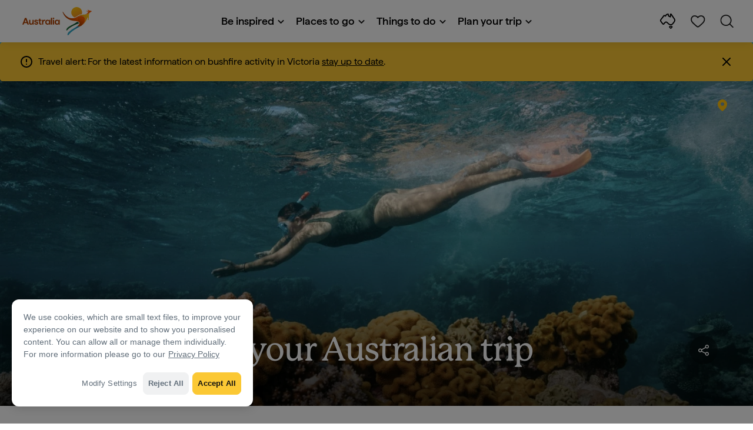

--- FILE ---
content_type: text/html;charset=utf-8
request_url: https://www.australia.com/en-gb/travel-inspiration.html
body_size: 34095
content:

<!DOCTYPE HTML>
<html lang="en-GB">
<head>

    <!-- Early CSP nonce bootstrap (Adobe Launch focused) -->
    
    
	<meta http-equiv="content-type" content="text/html; charset=UTF-8"/>
	<meta name="viewport" content="width=device-width, initial-scale=1.0, maximum-scale=2.0, user-scalable=yes"/>
	<meta name="apple-mobile-web-app-capable" content="yes"/>
	<meta http-equiv="X-UA-Compatible" content="IE=edge"/>
	<!-- Remove this meta tag or handle caching in server response -->
	
	
	<script>
// akam-sw.js install script version 1.3.6
"serviceWorker"in navigator&&"find"in[]&&function(){var e=new Promise(function(e){"complete"===document.readyState||!1?e():(window.addEventListener("load",function(){e()}),setTimeout(function(){"complete"!==document.readyState&&e()},1e4))}),n=window.akamServiceWorkerInvoked,r="1.3.6";if(n)aka3pmLog("akam-setup already invoked");else{window.akamServiceWorkerInvoked=!0,window.aka3pmLog=function(){window.akamServiceWorkerDebug&&console.log.apply(console,arguments)};function o(e){(window.BOOMR_mq=window.BOOMR_mq||[]).push(["addVar",{"sm.sw.s":e,"sm.sw.v":r}])}var i="/akam-sw.js",a=new Map;navigator.serviceWorker.addEventListener("message",function(e){var n,r,o=e.data;if(o.isAka3pm)if(o.command){var i=(n=o.command,(r=a.get(n))&&r.length>0?r.shift():null);i&&i(e.data.response)}else if(o.commandToClient)switch(o.commandToClient){case"enableDebug":window.akamServiceWorkerDebug||(window.akamServiceWorkerDebug=!0,aka3pmLog("Setup script debug enabled via service worker message"),v());break;case"boomerangMQ":o.payload&&(window.BOOMR_mq=window.BOOMR_mq||[]).push(o.payload)}aka3pmLog("akam-sw message: "+JSON.stringify(e.data))});var t=function(e){return new Promise(function(n){var r,o;r=e.command,o=n,a.has(r)||a.set(r,[]),a.get(r).push(o),navigator.serviceWorker.controller&&(e.isAka3pm=!0,navigator.serviceWorker.controller.postMessage(e))})},c=function(e){return t({command:"navTiming",navTiming:e})},s=null,m={},d=function(){var e=i;return s&&(e+="?othersw="+encodeURIComponent(s)),function(e,n){return new Promise(function(r,i){aka3pmLog("Registering service worker with URL: "+e),navigator.serviceWorker.register(e,n).then(function(e){aka3pmLog("ServiceWorker registration successful with scope: ",e.scope),r(e),o(1)}).catch(function(e){aka3pmLog("ServiceWorker registration failed: ",e),o(0),i(e)})})}(e,m)},g=navigator.serviceWorker.__proto__.register;if(navigator.serviceWorker.__proto__.register=function(n,r){return n.includes(i)?g.call(this,n,r):(aka3pmLog("Overriding registration of service worker for: "+n),s=new URL(n,window.location.href),m=r,navigator.serviceWorker.controller?new Promise(function(n,r){var o=navigator.serviceWorker.controller.scriptURL;if(o.includes(i)){var a=encodeURIComponent(s);o.includes(a)?(aka3pmLog("Cancelling registration as we already integrate other SW: "+s),navigator.serviceWorker.getRegistration().then(function(e){n(e)})):e.then(function(){aka3pmLog("Unregistering existing 3pm service worker"),navigator.serviceWorker.getRegistration().then(function(e){e.unregister().then(function(){return d()}).then(function(e){n(e)}).catch(function(e){r(e)})})})}else aka3pmLog("Cancelling registration as we already have akam-sw.js installed"),navigator.serviceWorker.getRegistration().then(function(e){n(e)})}):g.call(this,n,r))},navigator.serviceWorker.controller){var u=navigator.serviceWorker.controller.scriptURL;u.includes("/akam-sw.js")||u.includes("/akam-sw-preprod.js")||u.includes("/threepm-sw.js")||(aka3pmLog("Detected existing service worker. Removing and re-adding inside akam-sw.js"),s=new URL(u,window.location.href),e.then(function(){navigator.serviceWorker.getRegistration().then(function(e){m={scope:e.scope},e.unregister(),d()})}))}else e.then(function(){window.akamServiceWorkerPreprod&&(i="/akam-sw-preprod.js"),d()});if(window.performance){var w=window.performance.timing,l=w.responseEnd-w.responseStart;c(l)}e.then(function(){t({command:"pageLoad"})});var k=!1;function v(){window.akamServiceWorkerDebug&&!k&&(k=!0,aka3pmLog("Initializing debug functions at window scope"),window.aka3pmInjectSwPolicy=function(e){return t({command:"updatePolicy",policy:e})},window.aka3pmDisableInjectedPolicy=function(){return t({command:"disableInjectedPolicy"})},window.aka3pmDeleteInjectedPolicy=function(){return t({command:"deleteInjectedPolicy"})},window.aka3pmGetStateAsync=function(){return t({command:"getState"})},window.aka3pmDumpState=function(){aka3pmGetStateAsync().then(function(e){aka3pmLog(JSON.stringify(e,null,"\t"))})},window.aka3pmInjectTiming=function(e){return c(e)},window.aka3pmUpdatePolicyFromNetwork=function(){return t({command:"pullPolicyFromNetwork"})})}v()}}();</script>
<script defer="defer" type="text/javascript" src="https://rum.hlx.page/.rum/@adobe/helix-rum-js@%5E2/dist/micro.js" data-routing="env=prod,tier=publish,ams=Tourism Australia Global" integrity="" crossorigin="anonymous" data-enhancer-version="" data-enhancer-hash=""></script>
<link rel="icon" type="image/png" href="/etc.clientlibs/settings/wcm/designs/common/clientlibs/resources/imgs/icons/favicon-48.png"/>
	<link rel="shortcut icon" type="image/png" href="/etc.clientlibs/settings/wcm/designs/common/clientlibs/resources/imgs/icons/favicon-48.png"/>

	<!--icon for a single webpage -->
	<link rel="apple-touch-icon" type="image/png" href="/etc.clientlibs/settings/wcm/designs/common/clientlibs/resources/imgs/icons/apple-touch-icon-180x180.png"/>

	<!--multiple icons for different device resolutions -->
	<link rel="apple-touch-icon" type="image/png" href="/etc.clientlibs/settings/wcm/designs/common/clientlibs/resources/imgs/icons/apple-touch-icon-152x152.png" sizes="152x152"/>
	<link rel="apple-touch-icon" type="image/png" href="/etc.clientlibs/settings/wcm/designs/common/clientlibs/resources/imgs/icons/apple-touch-icon-167x167.png" sizes="167x167"/>
	<link rel="apple-touch-icon" type="image/png" href="/etc.clientlibs/settings/wcm/designs/common/clientlibs/resources/imgs/icons/apple-touch-icon-180x180.png" sizes="180x180"/>

	<meta name="msapplication-TileColor" content="#FFFFFF"/>
	<meta name="msapplication-TileImage" content="/etc.clientlibs/settings/wcm/designs/common/clientlibs/resources/imgs/icons/apple-touch-icon-152x152.png"/>


	
	<meta name="template" content="generic"/>
	<meta property="keywords" content=" || Tourism Australia"/>


	<meta name="description" content="G&#39;day, mate! We can&#39;t wait to welcome you to Australia, and we&#39;ve got lots of inspiration for your next holiday. So start exploring our incredible destinations and holiday ideas here! "/>
	<meta property="og:description" content="G&#39;day, mate! We can&#39;t wait to welcome you to Australia, and we&#39;ve got lots of inspiration for your next holiday. So start exploring our incredible destinations and holiday ideas here! "/>

	<meta property="contentType" content="Hub"/>
	<meta property="contentFormat" content="Content hub - Hub"/>
	<meta property="journeyStage" content="Consider"/>
	<meta property="demandDriver" content="World Class Coast and Beaches,Vibrant City Lifestyle,World Class Beauty and Natural Environments,Good Food and Wine Local Cuisine,Diff and Interesting Local Wildlife"/>
	
	
	
	
	
	
	
	
	
	
	
	
	
	
	
	
	
	
	
	
	
	

	<meta property="og:title" content=" Australia holiday destinations &amp; travel inspiration  - Tourism Australia"/>
	<title> Australia holiday destinations &amp; travel inspiration  - Tourism Australia</title>
<meta name="title" content=" Australia holiday destinations &amp; travel inspiration  - Tourism Australia"/>


	<!-- Custom Meta Tags -->
	

	<meta property="og:type" content="website"/>
	<meta property="og:site_name" content="australia.com"/>
	<meta property="og:url" content="https://www.australia.com/en-gb/travel-inspiration.html"/>

	<meta property="og:image" content="https://www.australia.com/content/dam/digital/global/images/queensland/tropical-north-queensland/cairns/dreamtime-dive-and-snorkel-1066598-40.jpg"/>


	<meta name="DC.Creator" content="Tourism Australia"/>
	<meta name="DC.Title" content=" Australia holiday destinations &amp; travel inspiration  - Tourism Australia"/>
	<meta name="DC.Description" content="G&#39;day, mate! We can&#39;t wait to welcome you to Australia, and we&#39;ve got lots of inspiration for your next holiday. So start exploring our incredible destinations and holiday ideas here! "/>
	<meta name="DC.Date" content="2025-12-17"/>
	<meta name="DC.Type" content="text"/>
	<meta name="id" content="en_gb_travel-inspiration"/>
	<meta name="category-id" content=" || Tourism Australia"/>
    
	
	<link rel="canonical" href="https://www.australia.com/en-gb/travel-inspiration.html"/>
	

	<link rel="alternate" hreflang="en-NZ" href="https://www.australia.com/en-nz/travel-inspiration.html"/>
	
	
	

	<link rel="alternate" hreflang="en-US" href="https://www.australia.com/en-us/travel-inspiration.html"/>
	
	
	

	<link rel="alternate" hreflang="en-CA" href="https://www.australia.com/en-ca/travel-inspiration.html"/>
	
	
	

	<link rel="alternate" hreflang="en-GB" href="https://www.australia.com/en-gb/travel-inspiration.html"/>
	
	
	

	<link rel="alternate" hreflang="en-IN" href="https://www.australia.com/en-in/travel-inspiration.html"/>
	
	
	

	<link rel="alternate" hreflang="en-MY" href="https://www.australia.com/en-my/travel-inspiration.html"/>
	
	
	

	<link rel="alternate" hreflang="en-SG" href="https://www.australia.com/en-sg/travel-inspiration.html"/>
	
	
	

	<link rel="alternate" hreflang="id-ID" href="https://www.australia.com/id-id/travel-inspiration.html"/>
	
	
	

	<link rel="alternate" hreflang="vi-VN" href="https://www.australia.com/vi-vn/travel-inspiration.html"/>
	
	
	

	<link rel="alternate" hreflang="de-DE" href="https://www.australia.com/de-de/travel-inspiration.html"/>
	
	
	

	<link rel="alternate" hreflang="fr-FR" href="https://www.australia.com/fr-fr/travel-inspiration.html"/>
	
	
	

	<link rel="alternate" hreflang="it-IT" href="https://www.australia.com/it-it/travel-inspiration.html"/>
	
	
	

	<link rel="alternate" hreflang="ja-JP" href="https://www.australia.com/ja-jp/travel-inspiration.html"/>
	
	
	

	<link rel="alternate" hreflang="ko-KR" href="https://www.australia.com/ko-kr/travel-inspiration.html"/>
	
	
	

	<link rel="alternate" hreflang="zh-HK" href="https://www.australia.com/zh-hk/travel-inspiration.html"/>
	
	
	

	<link rel="alternate" hreflang="zh-TW" href="https://www.australia.com/zh-tw/travel-inspiration.html"/>
	
	
	

	
	
	
	<link rel="alternate" hreflang="zh-CN" href="https://www.australia.cn/zh-cn/travel-inspiration.html"/>


	

	

    <!-- Early CSP nonce bootstrap: only apply nonce to Adobe Launch inserted scripts -->
    
    
	
    
<link rel="stylesheet" href="/etc.clientlibs/common/clientlibs/core-clientlib-base.min.ACSHASH68afd0ae080acda4ba7d42f4050b6b0b.css" type="text/css">



	<!--Load CSS for editable & static template, Loading all React clientlibs if not authored -->
	
		
    
<link rel="stylesheet" href="/etc.clientlibs/tourismaustralia-react/clientlibs.min.ACSHASHb3eb0e50eac02f7f5b56d29d8449438d.css" type="text/css">



		
    
<link rel="stylesheet" href="/etc.clientlibs/tourismaustralia-react/clientlibs/vendor.min.ACSHASH45072754120a5f69226d024813f6be09.css" type="text/css">



	

	<!-- when option is selected but it's not no react -->
	
	
	
	
	
	
	
		
    
<link rel="stylesheet" href="/etc.clientlibs/commonv2/clientlibs/latin.min.ACSHASH3053950b0f7e9a29cc57d8d53b90f08c.css" type="text/css">



		
		
		
    
<link rel="stylesheet" href="/etc.clientlibs/tourismaustraliaV2/clientlibs/latin.min.ACSHASH803c2e36872716c80d7b60f0fa413e30.css" type="text/css">



	


<!-- CSP nonce bootstrap moved earlier -->




	


	







    
<!-- Below script tag defines the schema for structured data to improve SEO.  -->

	
		
	
		<script type="application/ld+json">
		{
"@context":"https://schema.org/",
"@type":"videoObject",
"itemListElement":[
{
"@type":"ListItem",
"videoId":"1821991816114596253",
"name":"The best coastal getaway",
"description":"Luxury accommodation, extinct volcanos and epic snorkelling make Lord Howe Island the #1 coastal escape for 2025.",
"thumbnailUrl":"https://www.australia.com/content/dam/digital/australia-com/images/lord-howe-eugene-tan-credit-tourism-australia.jpg",
"uploadDate":"2025-01-23T00:00:00.000+11:00",
"duration":"00:21"
},
{
"@type":"ListItem",
"videoId":"1821991816113613684",
"name":"The best nature escape",
"description":"For the wild adventurers, there's nowhere better to immerse yourself in nature than Australia's Kakadu National Park.",
"thumbnailUrl":"https://www.australia.com/content/dam/digital/global/images/northern-territory/kakadu-and-surrounds/kakadu-national-park/128956-56.jpg",
"uploadDate":"2025-01-23T00:00:00.000+11:00",
"duration":"0:37"
},
{
"@type":"ListItem",
"videoId":"1821991816115750996",
"name":"The best foodie experience",
"description":"Seafood straight from the sea - just as it should be. Take a seafood cruise in Hobart and see just how incredible Australia's fresh produce really is.",
"thumbnailUrl":"https://www.australia.com/content/dam/digital/australia-com/images/146977-2.jpg",
"uploadDate":"2025-01-23T00:00:00.000+11:00",
"duration":"0:25"
},
{
"@type":"ListItem",
"videoId":"1821991815905007597",
"name":"The must-see cultural event",
"description":"What's the cultural must-do for 2025? The lights, music, events and installations that light up the whole of Sydney.",
"thumbnailUrl":"https://www.australia.com/content/dam/assets/photograph/digital/1/7/4/8/q/2011706.jpg",
"uploadDate":"2025-01-23T00:00:00.000+11:00",
"duration":"0:14"
},
{
"@type":"ListItem",
"videoId":"1830621339441822232",
"name":"Best Places to Stay in Australia",
"description":"Discover the most breathtaking, unique stays in Australia, from sleeping on the Great Barrier Reef to exploring the outback on the luxury Ghan train!",
"thumbnailUrl":"https://www.australia.com/content/dam/assets/china/roadtrip/2241051.jpg",
"uploadDate":"2025-04-28T00:00:00.000+10:00",
"duration":"0:53"
},
{
"@type":"ListItem",
"videoId":"1830621339468091683",
"name":"Free memories: Epic and affordable Aussie experiences",
"description":"Experience Australia's beauty on a budget! Enjoy pristine beaches, coastal walks, and stunning sunrises. Find free things to do in Sydney, Melbourne, and beyond!",
"thumbnailUrl":"https://www.australia.com/content/dam/digital/australia-com/images/1063709-36.jpg",
"uploadDate":"2025-04-28T00:00:00.000+10:00",
"duration":"0:60"
}
]
}
	</script>
	

	

	
	
		
	<script type="application/ld+json">
		{
"@context":"https://schema.org/",
"@type":"BreadcrumbList",
"itemListElement":[
{
"@type":"ListItem",
"position":"1",
"name":"Home",
"item":"https://www.australia.com/en-gb.html"
},
{
"@type":"ListItem",
"position":"2",
"name":"Inspiration for your Australian trip",
"item":"https://www.australia.com/en-gb/travel-inspiration.html"
}
]
}
	</script>

	


	
	
    
    <script src="https://assets.adobedtm.com/e9f334e5fe74/644fd9f5d4bc/launch-08439fa78d32.min.js"></script>

    
    
    
    

	<div id="secured-page" data-secured-page="false"></div>
	

<script>(window.BOOMR_mq=window.BOOMR_mq||[]).push(["addVar",{"rua.upush":"false","rua.cpush":"false","rua.upre":"false","rua.cpre":"true","rua.uprl":"false","rua.cprl":"false","rua.cprf":"false","rua.trans":"SJ-8a39bd43-42ef-4d96-b43e-4c569a860a0b","rua.cook":"true","rua.ims":"false","rua.ufprl":"false","rua.cfprl":"true","rua.isuxp":"false","rua.texp":"norulematch","rua.ceh":"false","rua.ueh":"false","rua.ieh.st":"0"}]);</script>
                              <script>!function(a){var e="https://s.go-mpulse.net/boomerang/",t="addEventListener";if("False"=="True")a.BOOMR_config=a.BOOMR_config||{},a.BOOMR_config.PageParams=a.BOOMR_config.PageParams||{},a.BOOMR_config.PageParams.pci=!0,e="https://s2.go-mpulse.net/boomerang/";if(window.BOOMR_API_key="WJJLC-F9NBM-566W3-SR6P4-WV4G9",function(){function n(e){a.BOOMR_onload=e&&e.timeStamp||(new Date).getTime()}if(!a.BOOMR||!a.BOOMR.version&&!a.BOOMR.snippetExecuted){a.BOOMR=a.BOOMR||{},a.BOOMR.snippetExecuted=!0;var i,_,o,r=document.createElement("iframe");if(a[t])a[t]("load",n,!1);else if(a.attachEvent)a.attachEvent("onload",n);r.src="javascript:void(0)",r.title="",r.role="presentation",(r.frameElement||r).style.cssText="width:0;height:0;border:0;display:none;",o=document.getElementsByTagName("script")[0],o.parentNode.insertBefore(r,o);try{_=r.contentWindow.document}catch(O){i=document.domain,r.src="javascript:var d=document.open();d.domain='"+i+"';void(0);",_=r.contentWindow.document}_.open()._l=function(){var a=this.createElement("script");if(i)this.domain=i;a.id="boomr-if-as",a.src=e+"WJJLC-F9NBM-566W3-SR6P4-WV4G9",BOOMR_lstart=(new Date).getTime(),this.body.appendChild(a)},_.write("<bo"+'dy onload="document._l();">'),_.close()}}(),"".length>0)if(a&&"performance"in a&&a.performance&&"function"==typeof a.performance.setResourceTimingBufferSize)a.performance.setResourceTimingBufferSize();!function(){if(BOOMR=a.BOOMR||{},BOOMR.plugins=BOOMR.plugins||{},!BOOMR.plugins.AK){var e="true"=="true"?1:0,t="cookiepresent",n="amlwmfaxhzbv22lqasdq-f-f4eb1b0a0-clientnsv4-s.akamaihd.net",i="false"=="true"?2:1,_={"ak.v":"39","ak.cp":"662850","ak.ai":parseInt("215010",10),"ak.ol":"0","ak.cr":9,"ak.ipv":4,"ak.proto":"h2","ak.rid":"7c4fb0c","ak.r":47358,"ak.a2":e,"ak.m":"dsca","ak.n":"essl","ak.bpcip":"3.23.102.0","ak.cport":57198,"ak.gh":"23.208.24.234","ak.quicv":"","ak.tlsv":"tls1.3","ak.0rtt":"","ak.0rtt.ed":"","ak.csrc":"-","ak.acc":"","ak.t":"1768948871","ak.ak":"hOBiQwZUYzCg5VSAfCLimQ==CpDO3nN3jJAFXt6UibwTKdZY1UsfdtLB2tXhfSjvvPW9dfzODEqcBxn7S5qWlIg6M2HxUoKtHzFKBm3ur/PzxgXrkGlgi4JwS7MpntdaJPwKTS5+PjWQkA3ABsbEkfzjrLKCFjgZBMpgGbCebVMIxjOgZzU05IU5jBzH/tY1d0hWoU4SIdZHUH1WCiSlfGI5RR3uzgQMRgbP+4MX2Yy8OlxsuUa0uTUcp4/l4gPe/mSHvxfXQ/5TvDMZojFazamPlcamtmpJ2BnJE+IvWHJjeLmk6wYIaz6Py17mWksVGwHGpgozY2n6m78fTc8bMQAVx047j38/nqi/4IylQTRvSUMiuWRaTBiOupymzrLS/XT66FmbAgI9qAV69GrDQwFKyacP6zw2dPI1/Op1jiydVFApEgwJdYIIVwk7s2iU/Zk=","ak.pv":"366","ak.dpoabenc":"","ak.tf":i};if(""!==t)_["ak.ruds"]=t;var o={i:!1,av:function(e){var t="http.initiator";if(e&&(!e[t]||"spa_hard"===e[t]))_["ak.feo"]=void 0!==a.aFeoApplied?1:0,BOOMR.addVar(_)},rv:function(){var a=["ak.bpcip","ak.cport","ak.cr","ak.csrc","ak.gh","ak.ipv","ak.m","ak.n","ak.ol","ak.proto","ak.quicv","ak.tlsv","ak.0rtt","ak.0rtt.ed","ak.r","ak.acc","ak.t","ak.tf"];BOOMR.removeVar(a)}};BOOMR.plugins.AK={akVars:_,akDNSPreFetchDomain:n,init:function(){if(!o.i){var a=BOOMR.subscribe;a("before_beacon",o.av,null,null),a("onbeacon",o.rv,null,null),o.i=!0}return this},is_complete:function(){return!0}}}}()}(window);</script></head>
<body class="site-australia generic global page basicpage" id="generic-e4e9b590c3">




	




	



	<div class="site-wrapper l-overflow-x-hidden blue" data-ta-data-layer-init>
	





















<script>
    if (window.errorPage) document.querySelector('body').classList.add('error-404');
</script>

<header id="main-header">
    <div id="nav-main-header" class="header megamenu">

        
        <div class="accessibility-links">
            <a tabindex="1" class="sr-only vis-focusable" href="#main-content">Skip to content</a>
            <a tabindex="2" class="sr-only vis-focusable" href="#main-footer">Skip to footer navigation</a>
        </div>
        

        
            
        

        
        <div class="noticeBar">
    

    <div style="background-color: #fbc834" id="main-notice-bar" data-component-version="common-v2" class="ta-main-notice-bar d-none  " data-ceddl-component-info='{&quot;componentId&quot;: &quot;noticeBar&quot;,&quot;componentName&quot;: &quot;Notice Bar&quot;}'>
        <div class="ta-inner-container">

            <div class="d-flex notice-bar-align">
                <div class="ta-main-notice-bar__start">
                    <i class="icon">
                        <svg xmlns="http://www.w3.org/2000/svg" width="24" height="24" viewBox="0 0 24 24" fill="none">
                            <path d="M12 16.026H12.01M12 21C7.02944 21 3 16.9706 3 12C3 7.02944 7.02944 3 12 3C16.9706 3 21 7.02944 21 12C21 14.3869 20.0518 16.6761 18.364 18.364C16.6761 20.0518 14.3869 21 12 21ZM12 8.02597V12.026V8.02597Z" stroke="#000000" stroke-width="2" stroke-linecap="round" stroke-linejoin="round"/>
                        </svg>
                    </i>
                </div>

                <p class="ta-main-notice-bar__text ta-main-notice-bar__text-title" style="color: #000000">
                    Travel alert:
                </p>
				<p class="ta-main-notice-bar__text" style="color: rgb(0,0,0);">For the latest information on bushfire activity in Victoria <u><a style="color: rgb(0,0,0);" data-ceddl-trigger="click" data-ceddl-event-info="{&quot;eventName&quot;:&quot;linkClick&quot;,&quot;pageTitle&quot;:&quot;Inspiration for your Australian trip&quot;,&quot;name&quot;:&quot;&quot;,&quot;linkURL&quot;:&quot;https://www.emergency.vic.gov.au/respond/&quot;}" href="https://www.emergency.vic.gov.au/respond/" target="_blank">stay up to date</a></u>.</p>
				<button class="ta-main-notice-bar__end" aria-label="Notice bar close">
                    <i class="icon">
                        <svg xmlns="http://www.w3.org/2000/svg" width="24" height="24" viewBox="0 0 24 24" fill="none">
                            <path d="M18 6L6 18M6 6L18 18L6 6Z" stroke="#000000" stroke-width="2" stroke-linecap="round" stroke-linejoin="round"/>
                        </svg>
                    </i>
                </button>
            </div>
        </div>
    </div>

</div>

        

        
        <div class="navigation">
		
		









<!-- START OF NEW TA NAVIGATION -->
<div id="_navigation" data-v2-enabled="enabled" class="navigation" data-ceddl-component-info='{ &quot;componentId&quot;: &quot;navigationV2&quot;, &quot;componentName&quot;: &quot;Navigation V2&quot; }'>
	<div id="dt-header">

		<!-- START OF FIXED SEARCH OVERLAY SCREEN -->
		<div id="dt-search">
			<a href="#" id="dt-search-close">
				<img alt="Close navigation menu" src="/etc.clientlibs/tourismaustralia/clientlibs/resources/images/navigation/v3/dt-icon-close.svg"/>
			</a>
			<div id="dt-search-content">
				<form action="/en-gb/search.html" data-search-action-url="/bin/australia/getSearchSuggestions" class="dt-search-form" autocomplete="off" data-search-results-page="/content/australia/en_gb/search.html">
					<div class="dt-search-input">
						<div href="#" class="dt-search-icon">
							<img alt="Conduct search" src="/etc.clientlibs/tourismaustralia/clientlibs/resources/images/navigation/v3/dt-icon-search.svg"/>
						</div>
						<input name="q" type="text" id="dt-search-input-field-desktop" placeholder="Search"/>
						<a href="#" id="dt-search-clear" data-ceddl-trigger="click" data-ceddl-event-info='{&quot;eventName&quot;: &quot;linkClickv2&quot; , &quot;linkText&quot; : &quot;Clear Search&quot; , &quot;section&quot; : &quot;Search&quot; , &quot;linkUrl&quot; : &quot;&quot; }'>
							<img alt="clear search" src="/etc.clientlibs/tourismaustralia/clientlibs/resources/images/navigation/v3/dt-icon-search-clear.svg"/>
						</a>
					</div>
				</form>
				<div class="dt-search-results-container d-none" data-popular-search-available="available-false">

						<p id="dt-search-results-title"></p>

						<ul id="dt-search-results">
							
						</ul>
				</div>
			</div>
			<div class="dt-mobile-footer-search _footer_text">

				

			</div>
		</div>
		<!-- END OF FIXED SEARCH OVERLAY SCREEN -->

		<!-- START OF DESKTOP MENU BAR -->
		<nav class="dt-navbar">
			<div class="dt-navbar-mobile-toggle-wrap">
				<a href="#" id="dt-navbar-mobile-toggle" type="button" class="_level1_0" data-nav-level="1" data-ceddl-trigger="click" data-ceddl-event-info='{&quot;eventName&quot;: &quot;linkClickv2&quot; , &quot;level1Txt&quot; : &quot;mobile menu&quot; , &quot;icon&quot; : &quot;mobile-icon&quot; , &quot;linkUrl&quot; : &quot;&quot; , &quot;level1LnkPos&quot; : &quot;1&quot; }'>
					<div class="dt-mobile-icon-menu">
						<div class="dt-mobile-icon">
							<img aria-label="search" src="/etc.clientlibs/tourismaustralia/clientlibs/resources/images/navigation/v3/dt-icon-search-menu.svg"/>
						</div>
					</div>
					<div class="dt-mobile-icon-back">
						<div class="dt-mobile-icon">
							<img src="/etc.clientlibs/tourismaustralia/clientlibs/resources/images/navigation/v3/dt-icon-chevron-left.svg" alt="Back to main menu"/>
						</div>
						<span class="dt-mobile-icon-label">Back</span>
					</div>
					<div class="dt-mobile-icon-close">
						<div class="dt-mobile-icon">
							<img src="/etc.clientlibs/tourismaustralia/clientlibs/resources/images/navigation/v3/dt-icon-close.svg" alt="Close navigation menu"/>
						</div>
					</div>
				</a>
			</div>

			<a class="dt-navbar-brand _level1_0" href="/en-gb" data-ceddl-trigger="click" data-nav-level="1" data-ceddl-event-info='{"eventName":"linkClickv2", "level1Txt":"Logo", "icon":"Logo", "level1Url": "/en-gb" , "level1LnkPos" : "2" }'>
				<img src="/etc.clientlibs/tourismaustralia/clientlibs/resources/images/header/v3/aus-logo-menu.svg" alt="Australia" title="Australia" class="dt-navbar-brand-icon" width="95" height="48"/>


			</a>

			<div id="dt-navbar-menu-desktop">
				<ul class="dt-navbar-nav">
					
						
							
	<li class="dt-nav-item">
		<a class="dt-nav-link _level1_1" href="#" role="button" data-dt-dropdown="be-inspired" data-ceddl-trigger="click" data-nav-level="1" data-ceddl-event-info='{"eventName" : "linkClickv2" , "level1Txt" : "Be inspired", "level1Url": ""  }'>
			Be inspired
			<img src="/etc.clientlibs/tourismaustralia/clientlibs/resources/images/navigation/v3/dt-icon-chevron-down.svg" class="dt-icon-chevron-down" alt="View Menu Items"/>
		</a>
	</li>

						
						
					
						
							
	<li class="dt-nav-item">
		<a class="dt-nav-link _level1_1" href="#" role="button" data-dt-dropdown="places-to-go" data-ceddl-trigger="click" data-nav-level="1" data-ceddl-event-info='{"eventName" : "linkClickv2" , "level1Txt" : "Places to go", "level1Url": ""  }'>
			Places to go
			<img src="/etc.clientlibs/tourismaustralia/clientlibs/resources/images/navigation/v3/dt-icon-chevron-down.svg" class="dt-icon-chevron-down" alt="View Menu Items"/>
		</a>
	</li>

						
						
					
						
							
	<li class="dt-nav-item">
		<a class="dt-nav-link _level1_1" href="#" role="button" data-dt-dropdown="things-to-do" data-ceddl-trigger="click" data-nav-level="1" data-ceddl-event-info='{"eventName" : "linkClickv2" , "level1Txt" : "Things to do", "level1Url": ""  }'>
			Things to do
			<img src="/etc.clientlibs/tourismaustralia/clientlibs/resources/images/navigation/v3/dt-icon-chevron-down.svg" class="dt-icon-chevron-down" alt="View Menu Items"/>
		</a>
	</li>

						
						
					
						
							
	<li class="dt-nav-item">
		<a class="dt-nav-link _level1_1" href="#" role="button" data-dt-dropdown="plan-your-trip" data-ceddl-trigger="click" data-nav-level="1" data-ceddl-event-info='{"eventName" : "linkClickv2" , "level1Txt" : "Plan your trip", "level1Url": ""  }'>
			Plan your trip
			<img src="/etc.clientlibs/tourismaustralia/clientlibs/resources/images/navigation/v3/dt-icon-chevron-down.svg" class="dt-icon-chevron-down" alt="View Menu Items"/>
		</a>
	</li>

						
						
					

				</ul>
			</div>

			<div class="dt-navbar-icons _profile-available-true">
				

	<a href="/en-gb/explore.html" class="dt-icon dt-icon-map _level1_2" data-nav-level="1" data-ceddl-trigger="click" data-ceddl-event-info='{"eventName": "linkClickv2" , "icon" : "map" , "level1Url" : "/content/australia/en_gb/explore.html", "level1Text" : "Explore" }'>
		<img aria-label="explore map" src="/etc.clientlibs/tourismaustralia/clientlibs/resources/images/navigation/v3/dt-icon-map.svg"/>
	</a>

	

	<span id="ta-common-favourites-header">
		<a href="/en-gb/wishlist.html" data-nav-level="1" class="dt-icon dt-icon-heart ta-header-icons _level1_2" data-ceddl-trigger="click" data-ceddl-event-info='{"eventName": "linkClickv2" , "icon" : "wishlist" , "level1Url" : "/content/australia/en_gb/wishlist.html" , "level1Text" : "wishlist"}'>
			<img src="/etc.clientlibs/tourismaustralia/clientlibs/resources/images/navigation/v3/dt-icon-heart.svg" alt="favourite-icon"/>
			<span class="dt-icon-count my-trip-count" style="display:none"></span>
		</a>
	</span>
	<a href="#" id="dt-icon-search-open" class="dt-icon _level1_2" data-nav-level="1" data-ceddl-trigger="click" data-ceddl-event-info='{&quot;eventName&quot;: &quot;linkClickv2&quot; ,&quot;icon&quot; : &quot;search&quot; , &quot;level1Url&quot; : &quot;&quot; , &quot;level1Text&quot; : &quot;search&quot; }'>
		<img aria-label="search" src="/etc.clientlibs/tourismaustralia/clientlibs/resources/images/navigation/v3/dt-icon-search.svg"/>
	</a>




			</div>
		</nav>
		<!-- END OF DESKTOP MENU BAR -->

		<!-- START OF MOBILE MENU -->
		<nav id="dt-navbar-menu-mobile">
			<div id="dt-search-form-mobile">
				<div class="dt-search-input">
					<div class="dt-search-icon">
						<img src="/etc.clientlibs/tourismaustralia/clientlibs/resources/images/navigation/v3/dt-icon-search.svg" alt="Conduct search"/>
					</div>
					<input type="text" id="dt-search-input-field-mobile" placeholder="Search"/>
				</div>
			</div>

			<ul class="dt-navbar-nav">
				<!-- top level nav items -->
				
					
						
	<li class="dt-nav-item">
		<a class="dt-nav-link 0" href="#" role="button" data-dt-dropdown="be-inspired" data-nav-level="1" data-ceddl-trigger="click" data-ceddl-event-info='{"eventName" : "linkClickv2" ,  "level1Txt" : "Be inspired", "level1Url": ""  }'>
			<span>Be inspired</span>
			<img src="/etc.clientlibs/tourismaustralia/clientlibs/resources/images/navigation/v3/dt-icon-chevron-right.svg" class="dt-mobile-icon-chevron-right" alt="View Menu Items"/>
		</a>
	</li>

					
					
				
					
						
	<li class="dt-nav-item">
		<a class="dt-nav-link 0" href="#" role="button" data-dt-dropdown="places-to-go" data-nav-level="1" data-ceddl-trigger="click" data-ceddl-event-info='{"eventName" : "linkClickv2" ,  "level1Txt" : "Places to go", "level1Url": ""  }'>
			<span>Places to go</span>
			<img src="/etc.clientlibs/tourismaustralia/clientlibs/resources/images/navigation/v3/dt-icon-chevron-right.svg" class="dt-mobile-icon-chevron-right" alt="View Menu Items"/>
		</a>
	</li>

					
					
				
					
						
	<li class="dt-nav-item">
		<a class="dt-nav-link 0" href="#" role="button" data-dt-dropdown="things-to-do" data-nav-level="1" data-ceddl-trigger="click" data-ceddl-event-info='{"eventName" : "linkClickv2" ,  "level1Txt" : "Things to do", "level1Url": ""  }'>
			<span>Things to do</span>
			<img src="/etc.clientlibs/tourismaustralia/clientlibs/resources/images/navigation/v3/dt-icon-chevron-right.svg" class="dt-mobile-icon-chevron-right" alt="View Menu Items"/>
		</a>
	</li>

					
					
				
					
						
	<li class="dt-nav-item">
		<a class="dt-nav-link 0" href="#" role="button" data-dt-dropdown="plan-your-trip" data-nav-level="1" data-ceddl-trigger="click" data-ceddl-event-info='{"eventName" : "linkClickv2" ,  "level1Txt" : "Plan your trip", "level1Url": ""  }'>
			<span>Plan your trip</span>
			<img src="/etc.clientlibs/tourismaustralia/clientlibs/resources/images/navigation/v3/dt-icon-chevron-right.svg" class="dt-mobile-icon-chevron-right" alt="View Menu Items"/>
		</a>
	</li>

					
					
				

				<li class="dt-nav-item _profile-available-true">
					<a class="dt-nav-link" href="/en-gb/explore.html" role="button" data-nav-level="1" data-ceddl-trigger="click" data-ceddl-event-info='{&quot;eventName&quot;:&quot;linkClickv2&quot;, &quot;linkText&quot;:&quot;Favourites Page&quot;, &quot;linkUrl&quot;: &quot;&quot;}'>
						Explore
					</a>
				</li>
				

			</ul>
			<div class="dt-mobile-footer-copy _footer_text">

				

			</div>

		</nav>
		<!-- END OF MOBILE MENU -->

		<div id="dt-dropdown-menu-wrapper">

			
				

					<div class="dt-dropdown-menu" data-dt-active-submenu="be-inspired-0" data-dt-dropdown="be-inspired">
						<div class="dt-dropdown-bg"></div>

						<div class="dt-submenu-buttons-wrapper">
							<div class="dt-submenu-buttons-overflow">
								<button type="button" class="dt-overflow-scroll-btn dt-overflow-scroll-left">
								  <span>
									<img src="/etc.clientlibs/tourismaustralia/clientlibs/resources/images/navigation/v3/dt-icon-chevron-right.svg" alt="View Menu Items"/>
								  </span>
								</button>
								<button type="button" class="dt-overflow-scroll-btn dt-overflow-scroll-right">
								  <span>
									<img src="/etc.clientlibs/tourismaustralia/clientlibs/resources/images/navigation/v3/dt-icon-chevron-right.svg" alt="View Menu Items"/>
								  </span>
								</button>
									<!-- categories -->
									
							</div>
						</div>

						<!-- top level nav items -->
						
								<div class="dt-submenu-content" data-dt-submenu="be-inspired-0" data-level-index="0">
									

										
										
											<a href="/en-gb/travel-inspiration/australia-travel-stories.html" class="mega-menu-tile" data-nav-level="2" data-ceddl-trigger="click" data-ceddl-event-info='{"eventName":"linkClickv2",
											   "level1LnkPos" : "" ,
											   "level2LnkPos" : "" ,
											   "imgAltText" : "Come and say G&#39;day, Nigella Lawson having lunch amongst the vines at Leeuwin Estate Winery, Margaret River © Tourism Australia" ,
											   "imgUrl" : "/content/australia/en_gb/travel-inspiration/australia-travel-stories/jcr:content/image.adapt.800.HIGH.jpg",
											   "level1Txt" : "Be inspired" ,
											   "level1Url" : "" ,
											   "level2Txt" : "Come and say G&#39;day",
											   "level2Url": "/content/australia/en_gb/travel-inspiration/australia-travel-stories.html"}'>
										
											<picture>
												<img class="blur-up lazyload" data-src="/content/australia/en_gb/travel-inspiration/australia-travel-stories/jcr:content/image.adapt.800.HIGH.jpg" src="/content/australia/en_gb/travel-inspiration/australia-travel-stories/_jcr_content/image.adapt.10.HIGH.jpg" alt="Come and say G&#39;day, Nigella Lawson having lunch amongst the vines at Leeuwin Estate Winery, Margaret River © Tourism Australia" title="Come and say G&#39;day, Nigella Lawson having lunch amongst the vines at Leeuwin Estate Winery, Margaret River © Tourism Australia"/>
											</picture>
										<div class="mega-menu-tile-title">
											<p>Come and say G&#39;day</p>
										</div>
									</a>
									

										
										
											<a href="/en-gb/discover-your-australia.html#/start" class="mega-menu-tile" data-nav-level="2" data-ceddl-trigger="click" data-ceddl-event-info='{"eventName":"linkClickv2",
											   "level1LnkPos" : "" ,
											   "level2LnkPos" : "" ,
											   "imgAltText" : "Twelve Apostles, Great Ocean Road, Victoria © Tourism Australia" ,
											   "imgUrl" : "/content/australia/en_gb/discover-your-australia/jcr:content/image.adapt.800.HIGH.jpg",
											   "level1Txt" : "Be inspired" ,
											   "level1Url" : "" ,
											   "level2Txt" : "Discover your Australia",
											   "level2Url": "/content/australia/en_gb/discover-your-australia.html#/start"}'>
										
											<picture>
												<img class="blur-up lazyload" data-src="/content/australia/en_gb/discover-your-australia/jcr:content/image.adapt.800.HIGH.jpg" src="/content/australia/en_gb/discover-your-australia/_jcr_content/image.adapt.10.HIGH.jpg" alt="Twelve Apostles, Great Ocean Road, Victoria © Tourism Australia" title="Twelve Apostles, Great Ocean Road, Victoria © Tourism Australia"/>
											</picture>
										<div class="mega-menu-tile-title">
											<p>Discover your Australia</p>
										</div>
									</a>
									

										
										
											<a href="/en-gb/travel-inspiration/australia-travel-videos.html" class="mega-menu-tile" data-nav-level="2" data-ceddl-trigger="click" data-ceddl-event-info='{"eventName":"linkClickv2",
											   "level1LnkPos" : "" ,
											   "level2LnkPos" : "" ,
											   "imgAltText" : "Kangaroo Island, South Australia © Tourism Australia" ,
											   "imgUrl" : "/content/australia/en_gb/travel-inspiration/australia-travel-videos/jcr:content/image.adapt.800.HIGH.jpg",
											   "level1Txt" : "Be inspired" ,
											   "level1Url" : "" ,
											   "level2Txt" : "Travel videos",
											   "level2Url": "/content/australia/en_gb/travel-inspiration/australia-travel-videos.html"}'>
										
											<picture>
												<img class="blur-up lazyload" data-src="/content/australia/en_gb/travel-inspiration/australia-travel-videos/jcr:content/image.adapt.800.HIGH.jpg" src="/content/australia/en_gb/travel-inspiration/australia-travel-videos/_jcr_content/image.adapt.10.HIGH.jpg" alt="Kangaroo Island, South Australia © Tourism Australia" title="Kangaroo Island, South Australia © Tourism Australia"/>
											</picture>
										<div class="mega-menu-tile-title">
											<p>Travel videos</p>
										</div>
									</a>
									

										
										
											<a href="/en-gb/deals-and-travel-packages.html" class="mega-menu-tile" data-nav-level="2" data-ceddl-trigger="click" data-ceddl-event-info='{"eventName":"linkClickv2",
											   "level1LnkPos" : "" ,
											   "level2LnkPos" : "" ,
											   "imgAltText" : "Sydney, New South Wales © Tourism Australia" ,
											   "imgUrl" : "/content/australia/en_gb/deals-and-travel-packages/jcr:content/image.adapt.800.HIGH.jpg",
											   "level1Txt" : "Be inspired" ,
											   "level1Url" : "" ,
											   "level2Txt" : "Deals and offers",
											   "level2Url": "/content/australia/en_gb/deals-and-travel-packages.html"}'>
										
											<picture>
												<img class="blur-up lazyload" data-src="/content/australia/en_gb/deals-and-travel-packages/jcr:content/image.adapt.800.HIGH.jpg" src="/content/australia/en_gb/deals-and-travel-packages/_jcr_content/image.adapt.10.HIGH.jpg" alt="Sydney, New South Wales © Tourism Australia" title="Sydney, New South Wales © Tourism Australia"/>
											</picture>
										<div class="mega-menu-tile-title">
											<p>Deals and offers</p>
										</div>
									</a>
									



										


								</div>
						
					</div>
				
			
				

					<div class="dt-dropdown-menu" data-dt-active-submenu="places-to-go-0" data-dt-dropdown="places-to-go">
						<div class="dt-dropdown-bg"></div>

						<div class="dt-submenu-buttons-wrapper">
							<div class="dt-submenu-buttons-overflow">
								<button type="button" class="dt-overflow-scroll-btn dt-overflow-scroll-left">
								  <span>
									<img src="/etc.clientlibs/tourismaustralia/clientlibs/resources/images/navigation/v3/dt-icon-chevron-right.svg" alt="View Menu Items"/>
								  </span>
								</button>
								<button type="button" class="dt-overflow-scroll-btn dt-overflow-scroll-right">
								  <span>
									<img src="/etc.clientlibs/tourismaustralia/clientlibs/resources/images/navigation/v3/dt-icon-chevron-right.svg" alt="View Menu Items"/>
								  </span>
								</button>
									<!-- categories -->
									<div class="dt-submenu-buttons">
										
											<a href="#" class="dt-submenu-button" data-dt-submenu="places-to-go-0" data-dt-index="0" data-ceddl-trigger="click" data-nav-level="2" data-ceddl-event-info='{"eventName":"linkClickv2", "level2LnkPos" : "0" , "level1Txt" : "Places to go" , "level1Url" : "" , "level2Txt" : "Cities", "level2Url": ""}'>
												Cities
											</a>
										
											<a href="#" class="dt-submenu-button" data-dt-submenu="places-to-go-1" data-dt-index="1" data-ceddl-trigger="click" data-nav-level="2" data-ceddl-event-info='{"eventName":"linkClickv2", "level2LnkPos" : "1" , "level1Txt" : "Places to go" , "level1Url" : "" , "level2Txt" : "States", "level2Url": ""}'>
												States
											</a>
										
											<a href="#" class="dt-submenu-button" data-dt-submenu="places-to-go-2" data-dt-index="2" data-ceddl-trigger="click" data-nav-level="2" data-ceddl-event-info='{"eventName":"linkClickv2", "level2LnkPos" : "2" , "level1Txt" : "Places to go" , "level1Url" : "" , "level2Txt" : "Beaches", "level2Url": ""}'>
												Beaches
											</a>
										
											<a href="#" class="dt-submenu-button" data-dt-submenu="places-to-go-3" data-dt-index="3" data-ceddl-trigger="click" data-nav-level="2" data-ceddl-event-info='{"eventName":"linkClickv2", "level2LnkPos" : "3" , "level1Txt" : "Places to go" , "level1Url" : "" , "level2Txt" : "Islands", "level2Url": ""}'>
												Islands
											</a>
										
											<a href="#" class="dt-submenu-button" data-dt-submenu="places-to-go-4" data-dt-index="4" data-ceddl-trigger="click" data-nav-level="2" data-ceddl-event-info='{"eventName":"linkClickv2", "level2LnkPos" : "4" , "level1Txt" : "Places to go" , "level1Url" : "" , "level2Txt" : "Country", "level2Url": ""}'>
												Country
											</a>
										
											<a href="#" class="dt-submenu-button" data-dt-submenu="places-to-go-5" data-dt-index="5" data-ceddl-trigger="click" data-nav-level="2" data-ceddl-event-info='{"eventName":"linkClickv2", "level2LnkPos" : "5" , "level1Txt" : "Places to go" , "level1Url" : "" , "level2Txt" : "Outback", "level2Url": ""}'>
												Outback
											</a>
										
											<a href="#" class="dt-submenu-button" data-dt-submenu="places-to-go-6" data-dt-index="6" data-ceddl-trigger="click" data-nav-level="2" data-ceddl-event-info='{"eventName":"linkClickv2", "level2LnkPos" : "6" , "level1Txt" : "Places to go" , "level1Url" : "" , "level2Txt" : "Nature", "level2Url": ""}'>
												Nature
											</a>
										
									</div>
							</div>
						</div>

						<!-- top level nav items -->
						
								<div class="dt-submenu-content" data-dt-submenu="places-to-go-0" data-level-index="0">
									

										
											<a href="/en-gb/places/sydney-and-surrounds/guide-to-sydney.html" class="mega-menu-tile" data-ceddl-trigger="click" data-nav-level="3" data-ceddl-event-info='{"eventName":"linkClickv2",
											   "level3LnkPos" : "",
											   "imgAltText" : "Jacarandas and Sydney Harbour at sunset, Sydney, NSW © Destination NSW" ,
											   "imgUrl" : "/content/australia/en_gb/places/sydney-and-surrounds/guide-to-sydney/jcr:content/image.adapt.800.HIGH.jpg",
											   "level1Txt" : "Places to go" ,
											   "level1Url" : "" ,
											   "level2Txt" : "Cities",
											   "level2Url": "" ,
											   "level3Txt" : "Sydney",
											   "level3Url": "/content/australia/en_gb/places/sydney-and-surrounds/guide-to-sydney.html"}'>
										
										
											<picture>
												<img class="blur-up lazyload" data-src="/content/australia/en_gb/places/sydney-and-surrounds/guide-to-sydney/jcr:content/image.adapt.800.HIGH.jpg" src="/content/australia/en_gb/places/sydney-and-surrounds/guide-to-sydney/_jcr_content/image.adapt.10.HIGH.jpg" alt="Jacarandas and Sydney Harbour at sunset, Sydney, NSW © Destination NSW" title="Jacarandas and Sydney Harbour at sunset, Sydney, NSW © Destination NSW"/>
											</picture>
										<div class="mega-menu-tile-title">
											<p>Sydney</p>
										</div>
									</a>
									

										
											<a href="/en-gb/places/melbourne-and-surrounds/guide-to-melbourne.html" class="mega-menu-tile" data-ceddl-trigger="click" data-nav-level="3" data-ceddl-event-info='{"eventName":"linkClickv2",
											   "level3LnkPos" : "",
											   "imgAltText" : "Melbourne, Victoria © Ray Captures" ,
											   "imgUrl" : "/content/australia/en_gb/places/melbourne-and-surrounds/guide-to-melbourne/jcr:content/image.adapt.800.HIGH.jpg",
											   "level1Txt" : "Places to go" ,
											   "level1Url" : "" ,
											   "level2Txt" : "Cities",
											   "level2Url": "" ,
											   "level3Txt" : "Melbourne",
											   "level3Url": "/content/australia/en_gb/places/melbourne-and-surrounds/guide-to-melbourne.html"}'>
										
										
											<picture>
												<img class="blur-up lazyload" data-src="/content/australia/en_gb/places/melbourne-and-surrounds/guide-to-melbourne/jcr:content/image.adapt.800.HIGH.jpg" src="/content/australia/en_gb/places/melbourne-and-surrounds/guide-to-melbourne/_jcr_content/image.adapt.10.HIGH.jpg" alt="Melbourne, Victoria © Ray Captures" title="Melbourne, Victoria © Ray Captures"/>
											</picture>
										<div class="mega-menu-tile-title">
											<p>Melbourne</p>
										</div>
									</a>
									

										
											<a href="/en-gb/places/brisbane-and-surrounds/guide-to-brisbane.html" class="mega-menu-tile" data-ceddl-trigger="click" data-nav-level="3" data-ceddl-event-info='{"eventName":"linkClickv2",
											   "level3LnkPos" : "",
											   "imgAltText" : "Kangaroo Point picnic, Brisbane, QLD © Brisbane Marketing" ,
											   "imgUrl" : "/content/australia/en_gb/places/brisbane-and-surrounds/guide-to-brisbane/jcr:content/image.adapt.800.HIGH.jpg",
											   "level1Txt" : "Places to go" ,
											   "level1Url" : "" ,
											   "level2Txt" : "Cities",
											   "level2Url": "" ,
											   "level3Txt" : "Brisbane",
											   "level3Url": "/content/australia/en_gb/places/brisbane-and-surrounds/guide-to-brisbane.html"}'>
										
										
											<picture>
												<img class="blur-up lazyload" data-src="/content/australia/en_gb/places/brisbane-and-surrounds/guide-to-brisbane/jcr:content/image.adapt.800.HIGH.jpg" src="/content/australia/en_gb/places/brisbane-and-surrounds/guide-to-brisbane/_jcr_content/image.adapt.10.HIGH.jpg" alt="Kangaroo Point picnic, Brisbane, QLD © Brisbane Marketing" title="Kangaroo Point picnic, Brisbane, QLD © Brisbane Marketing"/>
											</picture>
										<div class="mega-menu-tile-title">
											<p>Brisbane</p>
										</div>
									</a>
									

										
											<a href="/en-gb/places/perth-and-surrounds/guide-to-perth.html" class="mega-menu-tile" data-ceddl-trigger="click" data-nav-level="3" data-ceddl-event-info='{"eventName":"linkClickv2",
											   "level3LnkPos" : "",
											   "imgAltText" : "Elizabeth Quay, Perth, WA © Tourism Australia" ,
											   "imgUrl" : "/content/australia/en_gb/places/perth-and-surrounds/guide-to-perth/jcr:content/image.adapt.800.HIGH.jpg",
											   "level1Txt" : "Places to go" ,
											   "level1Url" : "" ,
											   "level2Txt" : "Cities",
											   "level2Url": "" ,
											   "level3Txt" : "Perth",
											   "level3Url": "/content/australia/en_gb/places/perth-and-surrounds/guide-to-perth.html"}'>
										
										
											<picture>
												<img class="blur-up lazyload" data-src="/content/australia/en_gb/places/perth-and-surrounds/guide-to-perth/jcr:content/image.adapt.800.HIGH.jpg" src="/content/australia/en_gb/places/perth-and-surrounds/guide-to-perth/_jcr_content/image.adapt.10.HIGH.jpg" alt="Elizabeth Quay, Perth, WA © Tourism Australia" title="Elizabeth Quay, Perth, WA © Tourism Australia"/>
											</picture>
										<div class="mega-menu-tile-title">
											<p>Perth</p>
										</div>
									</a>
									

										
											<a href="/en-gb/places/gold-coast-and-surrounds/guide-to-the-gold-coast.html" class="mega-menu-tile" data-ceddl-trigger="click" data-nav-level="3" data-ceddl-event-info='{"eventName":"linkClickv2",
											   "level3LnkPos" : "",
											   "imgAltText" : "Gold Coast, Queensland © Tourism Australia" ,
											   "imgUrl" : "/content/australia/en_gb/places/gold-coast-and-surrounds/guide-to-the-gold-coast/jcr:content/image.adapt.800.HIGH.jpg",
											   "level1Txt" : "Places to go" ,
											   "level1Url" : "" ,
											   "level2Txt" : "Cities",
											   "level2Url": "" ,
											   "level3Txt" : "Gold Coast",
											   "level3Url": "/content/australia/en_gb/places/gold-coast-and-surrounds/guide-to-the-gold-coast.html"}'>
										
										
											<picture>
												<img class="blur-up lazyload" data-src="/content/australia/en_gb/places/gold-coast-and-surrounds/guide-to-the-gold-coast/jcr:content/image.adapt.800.HIGH.jpg" src="/content/australia/en_gb/places/gold-coast-and-surrounds/guide-to-the-gold-coast/_jcr_content/image.adapt.10.HIGH.jpg" alt="Gold Coast, Queensland © Tourism Australia" title="Gold Coast, Queensland © Tourism Australia"/>
											</picture>
										<div class="mega-menu-tile-title">
											<p>Gold Coast</p>
										</div>
									</a>
									

										
											<a href="/en-gb/places/adelaide-and-surrounds/guide-to-adelaide.html" class="mega-menu-tile" data-ceddl-trigger="click" data-nav-level="3" data-ceddl-event-info='{"eventName":"linkClickv2",
											   "level3LnkPos" : "",
											   "imgAltText" : "Mia Margarita, Adelaide, SA © South Australian Tourism Commission" ,
											   "imgUrl" : "/content/australia/en_gb/places/adelaide-and-surrounds/guide-to-adelaide/jcr:content/image.adapt.800.HIGH.jpg",
											   "level1Txt" : "Places to go" ,
											   "level1Url" : "" ,
											   "level2Txt" : "Cities",
											   "level2Url": "" ,
											   "level3Txt" : "Adelaide",
											   "level3Url": "/content/australia/en_gb/places/adelaide-and-surrounds/guide-to-adelaide.html"}'>
										
										
											<picture>
												<img class="blur-up lazyload" data-src="/content/australia/en_gb/places/adelaide-and-surrounds/guide-to-adelaide/jcr:content/image.adapt.800.HIGH.jpg" src="/content/australia/en_gb/places/adelaide-and-surrounds/guide-to-adelaide/_jcr_content/image.adapt.10.HIGH.jpg" alt="Mia Margarita, Adelaide, SA © South Australian Tourism Commission" title="Mia Margarita, Adelaide, SA © South Australian Tourism Commission"/>
											</picture>
										<div class="mega-menu-tile-title">
											<p>Adelaide</p>
										</div>
									</a>
									

										
											<a href="/en-gb/places/cairns-and-surrounds/guide-to-cairns.html" class="mega-menu-tile" data-ceddl-trigger="click" data-nav-level="3" data-ceddl-event-info='{"eventName":"linkClickv2",
											   "level3LnkPos" : "",
											   "imgAltText" : "Riley Resort in Cairns City, Queensland © Tourism Australia" ,
											   "imgUrl" : "/content/australia/en_gb/places/cairns-and-surrounds/guide-to-cairns/jcr:content/image.adapt.800.HIGH.jpg",
											   "level1Txt" : "Places to go" ,
											   "level1Url" : "" ,
											   "level2Txt" : "Cities",
											   "level2Url": "" ,
											   "level3Txt" : "Cairns",
											   "level3Url": "/content/australia/en_gb/places/cairns-and-surrounds/guide-to-cairns.html"}'>
										
										
											<picture>
												<img class="blur-up lazyload" data-src="/content/australia/en_gb/places/cairns-and-surrounds/guide-to-cairns/jcr:content/image.adapt.800.HIGH.jpg" src="/content/australia/en_gb/places/cairns-and-surrounds/guide-to-cairns/_jcr_content/image.adapt.10.HIGH.jpg" alt="Riley Resort in Cairns City, Queensland © Tourism Australia" title="Riley Resort in Cairns City, Queensland © Tourism Australia"/>
											</picture>
										<div class="mega-menu-tile-title">
											<p>Cairns</p>
										</div>
									</a>
									

										
											<a href="/en-gb/places/darwin-and-surrounds/guide-to-darwin.html" class="mega-menu-tile" data-ceddl-trigger="click" data-nav-level="3" data-ceddl-event-info='{"eventName":"linkClickv2",
											   "level3LnkPos" : "",
											   "imgAltText" : "Mindil Beach at Sunset, Darwin, Northern Territory © Tourism Australia" ,
											   "imgUrl" : "/content/australia/en_gb/places/darwin-and-surrounds/guide-to-darwin/jcr:content/image.adapt.800.HIGH.jpg",
											   "level1Txt" : "Places to go" ,
											   "level1Url" : "" ,
											   "level2Txt" : "Cities",
											   "level2Url": "" ,
											   "level3Txt" : "Darwin",
											   "level3Url": "/content/australia/en_gb/places/darwin-and-surrounds/guide-to-darwin.html"}'>
										
										
											<picture>
												<img class="blur-up lazyload" data-src="/content/australia/en_gb/places/darwin-and-surrounds/guide-to-darwin/jcr:content/image.adapt.800.HIGH.jpg" src="/content/australia/en_gb/places/darwin-and-surrounds/guide-to-darwin/_jcr_content/image.adapt.10.HIGH.jpg" alt="Mindil Beach at Sunset, Darwin, Northern Territory © Tourism Australia" title="Mindil Beach at Sunset, Darwin, Northern Territory © Tourism Australia"/>
											</picture>
										<div class="mega-menu-tile-title">
											<p>Darwin</p>
										</div>
									</a>
									

										
											<a href="/en-gb/places/hobart-and-surrounds/guide-to-hobart.html" class="mega-menu-tile" data-ceddl-trigger="click" data-nav-level="3" data-ceddl-event-info='{"eventName":"linkClickv2",
											   "level3LnkPos" : "",
											   "imgAltText" : "Blue boats sitting on the calm water of Hobart Harbour in Hobart, Tasmania © Adam Gibson" ,
											   "imgUrl" : "/content/australia/en_gb/places/hobart-and-surrounds/guide-to-hobart/jcr:content/image.adapt.800.HIGH.jpg",
											   "level1Txt" : "Places to go" ,
											   "level1Url" : "" ,
											   "level2Txt" : "Cities",
											   "level2Url": "" ,
											   "level3Txt" : "Hobart",
											   "level3Url": "/content/australia/en_gb/places/hobart-and-surrounds/guide-to-hobart.html"}'>
										
										
											<picture>
												<img class="blur-up lazyload" data-src="/content/australia/en_gb/places/hobart-and-surrounds/guide-to-hobart/jcr:content/image.adapt.800.HIGH.jpg" src="/content/australia/en_gb/places/hobart-and-surrounds/guide-to-hobart/_jcr_content/image.adapt.10.HIGH.jpg" alt="Blue boats sitting on the calm water of Hobart Harbour in Hobart, Tasmania © Adam Gibson" title="Blue boats sitting on the calm water of Hobart Harbour in Hobart, Tasmania © Adam Gibson"/>
											</picture>
										<div class="mega-menu-tile-title">
											<p>Hobart</p>
										</div>
									</a>
									

										
											<a href="/en-gb/places/canberra-and-surrounds/guide-to-canberra.html" class="mega-menu-tile" data-ceddl-trigger="click" data-nav-level="3" data-ceddl-event-info='{"eventName":"linkClickv2",
											   "level3LnkPos" : "",
											   "imgAltText" : "Canberra, ACT © Tourism Australia" ,
											   "imgUrl" : "/content/australia/en_gb/places/canberra-and-surrounds/guide-to-canberra/jcr:content/image.adapt.800.HIGH.jpg",
											   "level1Txt" : "Places to go" ,
											   "level1Url" : "" ,
											   "level2Txt" : "Cities",
											   "level2Url": "" ,
											   "level3Txt" : "Canberra",
											   "level3Url": "/content/australia/en_gb/places/canberra-and-surrounds/guide-to-canberra.html"}'>
										
										
											<picture>
												<img class="blur-up lazyload" data-src="/content/australia/en_gb/places/canberra-and-surrounds/guide-to-canberra/jcr:content/image.adapt.800.HIGH.jpg" src="/content/australia/en_gb/places/canberra-and-surrounds/guide-to-canberra/_jcr_content/image.adapt.10.HIGH.jpg" alt="Canberra, ACT © Tourism Australia" title="Canberra, ACT © Tourism Australia"/>
											</picture>
										<div class="mega-menu-tile-title">
											<p>Canberra</p>
										</div>
									</a>
									



										<a href="/en-gb/places.html" class="mega-menu-tile" data-ceddl-trigger="click" data-nav-level="3" data-ceddl-event-info='{&#34;eventName&#34;:&#34;linkClickv2&#34;, &#34;level1Txt&#34; : &#34;Places to go&#34; , &#34;level1Url&#34; : &#34;&#34; , &#34;level2Txt&#34; : &#34;Cities&#34;, &#34;level2Url&#34;: &#34;&#34; , &#34;level3Txt&#34; : &#34;View more&#34;, &#34;level3Url&#34;: &#34;/content/australia/en_gb/places.html&#34;}'>
											<div class="mega-menu-tile-title mega-menu-tile-more">
												<div class="dt-icon-button">
													<img src="/etc.clientlibs/tourismaustralia/clientlibs/resources/images/navigation/v3/dt-icon-arrow-right.svg" alt="View more"/>
												</div>
												<p>View more</p>
											</div>
										</a>


								</div>
						
								<div class="dt-submenu-content" data-dt-submenu="places-to-go-1" data-level-index="1">
									

										
											<a href="/en-gb/places/australian-capital-territory.html" class="mega-menu-tile" data-ceddl-trigger="click" data-nav-level="3" data-ceddl-event-info='{"eventName":"linkClickv2",
											   "level3LnkPos" : "",
											   "imgAltText" : "Canberra, ACT © Damian Breach for VisitCanberra" ,
											   "imgUrl" : "/content/australia/en_gb/places/australian-capital-territory/jcr:content/image.adapt.800.HIGH.jpg",
											   "level1Txt" : "Places to go" ,
											   "level1Url" : "" ,
											   "level2Txt" : "States",
											   "level2Url": "" ,
											   "level3Txt" : "Australian Capital Territory",
											   "level3Url": "/content/australia/en_gb/places/australian-capital-territory.html"}'>
										
										
											<picture>
												<img class="blur-up lazyload" data-src="/content/australia/en_gb/places/australian-capital-territory/jcr:content/image.adapt.800.HIGH.jpg" src="/content/australia/en_gb/places/australian-capital-territory/_jcr_content/image.adapt.10.HIGH.jpg" alt="Canberra, ACT © Damian Breach for VisitCanberra" title="Canberra, ACT © Damian Breach for VisitCanberra"/>
											</picture>
										<div class="mega-menu-tile-title">
											<p>Australian Capital Territory</p>
										</div>
									</a>
									

										
											<a href="/en-gb/places/new-south-wales.html" class="mega-menu-tile" data-ceddl-trigger="click" data-nav-level="3" data-ceddl-event-info='{"eventName":"linkClickv2",
											   "level3LnkPos" : "",
											   "imgAltText" : "Bondi, Sydney, NSW © Georges Antoni and Ken Butti" ,
											   "imgUrl" : "/content/australia/en_gb/places/new-south-wales/jcr:content/image.adapt.800.HIGH.jpg",
											   "level1Txt" : "Places to go" ,
											   "level1Url" : "" ,
											   "level2Txt" : "States",
											   "level2Url": "" ,
											   "level3Txt" : "New South Wales",
											   "level3Url": "/content/australia/en_gb/places/new-south-wales.html"}'>
										
										
											<picture>
												<img class="blur-up lazyload" data-src="/content/australia/en_gb/places/new-south-wales/jcr:content/image.adapt.800.HIGH.jpg" src="/content/australia/en_gb/places/new-south-wales/_jcr_content/image.adapt.10.HIGH.jpg" alt="Bondi, Sydney, NSW © Georges Antoni and Ken Butti" title="Bondi, Sydney, NSW © Georges Antoni and Ken Butti"/>
											</picture>
										<div class="mega-menu-tile-title">
											<p>New South Wales</p>
										</div>
									</a>
									

										
											<a href="/en-gb/places/northern-territory.html" class="mega-menu-tile" data-ceddl-trigger="click" data-nav-level="3" data-ceddl-event-info='{"eventName":"linkClickv2",
											   "level3LnkPos" : "",
											   "imgAltText" : "West MacDonnell Ranges, NT © Tourism Australia" ,
											   "imgUrl" : "/content/australia/en_gb/places/northern-territory/jcr:content/image.adapt.800.HIGH.jpg",
											   "level1Txt" : "Places to go" ,
											   "level1Url" : "" ,
											   "level2Txt" : "States",
											   "level2Url": "" ,
											   "level3Txt" : "Northern Territory",
											   "level3Url": "/content/australia/en_gb/places/northern-territory.html"}'>
										
										
											<picture>
												<img class="blur-up lazyload" data-src="/content/australia/en_gb/places/northern-territory/jcr:content/image.adapt.800.HIGH.jpg" src="/content/australia/en_gb/places/northern-territory/_jcr_content/image.adapt.10.HIGH.jpg" alt="West MacDonnell Ranges, NT © Tourism Australia" title="West MacDonnell Ranges, NT © Tourism Australia"/>
											</picture>
										<div class="mega-menu-tile-title">
											<p>Northern Territory</p>
										</div>
									</a>
									

										
											<a href="/en-gb/places/queensland.html" class="mega-menu-tile" data-ceddl-trigger="click" data-nav-level="3" data-ceddl-event-info='{"eventName":"linkClickv2",
											   "level3LnkPos" : "",
											   "imgAltText" : "Lizard Island, Great Barrier Reef, QLD © Tourism Australia" ,
											   "imgUrl" : "/content/australia/en_gb/places/queensland/jcr:content/image.adapt.800.HIGH.jpg",
											   "level1Txt" : "Places to go" ,
											   "level1Url" : "" ,
											   "level2Txt" : "States",
											   "level2Url": "" ,
											   "level3Txt" : "Queensland",
											   "level3Url": "/content/australia/en_gb/places/queensland.html"}'>
										
										
											<picture>
												<img class="blur-up lazyload" data-src="/content/australia/en_gb/places/queensland/jcr:content/image.adapt.800.HIGH.jpg" src="/content/australia/en_gb/places/queensland/_jcr_content/image.adapt.10.HIGH.jpg" alt="Lizard Island, Great Barrier Reef, QLD © Tourism Australia" title="Lizard Island, Great Barrier Reef, QLD © Tourism Australia"/>
											</picture>
										<div class="mega-menu-tile-title">
											<p>Queensland</p>
										</div>
									</a>
									

										
											<a href="/en-gb/places/south-australia.html" class="mega-menu-tile" data-ceddl-trigger="click" data-nav-level="3" data-ceddl-event-info='{"eventName":"linkClickv2",
											   "level3LnkPos" : "",
											   "imgAltText" : "Bunyeroo Valley, Flinders Ranges, SA © Ben Goode" ,
											   "imgUrl" : "/content/australia/en_gb/places/south-australia/jcr:content/image.adapt.800.HIGH.jpg",
											   "level1Txt" : "Places to go" ,
											   "level1Url" : "" ,
											   "level2Txt" : "States",
											   "level2Url": "" ,
											   "level3Txt" : "South Australia",
											   "level3Url": "/content/australia/en_gb/places/south-australia.html"}'>
										
										
											<picture>
												<img class="blur-up lazyload" data-src="/content/australia/en_gb/places/south-australia/jcr:content/image.adapt.800.HIGH.jpg" src="/content/australia/en_gb/places/south-australia/_jcr_content/image.adapt.10.HIGH.jpg" alt="Bunyeroo Valley, Flinders Ranges, SA © Ben Goode" title="Bunyeroo Valley, Flinders Ranges, SA © Ben Goode"/>
											</picture>
										<div class="mega-menu-tile-title">
											<p>South Australia</p>
										</div>
									</a>
									

										
											<a href="/en-gb/places/tasmania.html" class="mega-menu-tile" data-ceddl-trigger="click" data-nav-level="3" data-ceddl-event-info='{"eventName":"linkClickv2",
											   "level3LnkPos" : "",
											   "imgAltText" : "Cradle Mountain, Cradle Mountain-Lake St Clair National Park, TAS © Pierre Destribats" ,
											   "imgUrl" : "/content/australia/en_gb/places/tasmania/jcr:content/image.adapt.800.HIGH.jpg",
											   "level1Txt" : "Places to go" ,
											   "level1Url" : "" ,
											   "level2Txt" : "States",
											   "level2Url": "" ,
											   "level3Txt" : "Tasmania",
											   "level3Url": "/content/australia/en_gb/places/tasmania.html"}'>
										
										
											<picture>
												<img class="blur-up lazyload" data-src="/content/australia/en_gb/places/tasmania/jcr:content/image.adapt.800.HIGH.jpg" src="/content/australia/en_gb/places/tasmania/_jcr_content/image.adapt.10.HIGH.jpg" alt="Cradle Mountain, Cradle Mountain-Lake St Clair National Park, TAS © Pierre Destribats" title="Cradle Mountain, Cradle Mountain-Lake St Clair National Park, TAS © Pierre Destribats"/>
											</picture>
										<div class="mega-menu-tile-title">
											<p>Tasmania</p>
										</div>
									</a>
									

										
											<a href="/en-gb/places/victoria.html" class="mega-menu-tile" data-ceddl-trigger="click" data-nav-level="3" data-ceddl-event-info='{"eventName":"linkClickv2",
											   "level3LnkPos" : "",
											   "imgAltText" : "12 Apostles, Great Ocean Road, VIC © Great Ocean Road Tourism / Belinda Van Zanen" ,
											   "imgUrl" : "/content/australia/en_gb/places/victoria/jcr:content/image.adapt.800.HIGH.jpg",
											   "level1Txt" : "Places to go" ,
											   "level1Url" : "" ,
											   "level2Txt" : "States",
											   "level2Url": "" ,
											   "level3Txt" : "Victoria",
											   "level3Url": "/content/australia/en_gb/places/victoria.html"}'>
										
										
											<picture>
												<img class="blur-up lazyload" data-src="/content/australia/en_gb/places/victoria/jcr:content/image.adapt.800.HIGH.jpg" src="/content/australia/en_gb/places/victoria/_jcr_content/image.adapt.10.HIGH.jpg" alt="12 Apostles, Great Ocean Road, VIC © Great Ocean Road Tourism / Belinda Van Zanen" title="12 Apostles, Great Ocean Road, VIC © Great Ocean Road Tourism / Belinda Van Zanen"/>
											</picture>
										<div class="mega-menu-tile-title">
											<p>Victoria</p>
										</div>
									</a>
									

										
											<a href="/en-gb/places/western-australia.html" class="mega-menu-tile" data-ceddl-trigger="click" data-nav-level="3" data-ceddl-event-info='{"eventName":"linkClickv2",
											   "level3LnkPos" : "",
											   "imgAltText" : "Kooljaman at Cape Leveque , WA © Dan Paris " ,
											   "imgUrl" : "/content/australia/en_gb/places/western-australia/jcr:content/image.adapt.800.HIGH.jpg",
											   "level1Txt" : "Places to go" ,
											   "level1Url" : "" ,
											   "level2Txt" : "States",
											   "level2Url": "" ,
											   "level3Txt" : "Western Australia",
											   "level3Url": "/content/australia/en_gb/places/western-australia.html"}'>
										
										
											<picture>
												<img class="blur-up lazyload" data-src="/content/australia/en_gb/places/western-australia/jcr:content/image.adapt.800.HIGH.jpg" src="/content/australia/en_gb/places/western-australia/_jcr_content/image.adapt.10.HIGH.jpg" alt="Kooljaman at Cape Leveque , WA © Dan Paris " title="Kooljaman at Cape Leveque , WA © Dan Paris "/>
											</picture>
										<div class="mega-menu-tile-title">
											<p>Western Australia</p>
										</div>
									</a>
									

										
											<a href="/en-gb/places/external-territories.html" class="mega-menu-tile" data-ceddl-trigger="click" data-nav-level="3" data-ceddl-event-info='{"eventName":"linkClickv2",
											   "level3LnkPos" : "",
											   "imgAltText" : "Aerial shot of Emily Bay on Norfolk Island © Rose Evans (Norfolk Island Tourism)" ,
											   "imgUrl" : "/content/australia/en_gb/places/external-territories/jcr:content/image.adapt.800.HIGH.jpg",
											   "level1Txt" : "Places to go" ,
											   "level1Url" : "" ,
											   "level2Txt" : "States",
											   "level2Url": "" ,
											   "level3Txt" : "External Territories",
											   "level3Url": "/content/australia/en_gb/places/external-territories.html"}'>
										
										
											<picture>
												<img class="blur-up lazyload" data-src="/content/australia/en_gb/places/external-territories/jcr:content/image.adapt.800.HIGH.jpg" src="/content/australia/en_gb/places/external-territories/_jcr_content/image.adapt.10.HIGH.jpg" alt="Aerial shot of Emily Bay on Norfolk Island © Rose Evans (Norfolk Island Tourism)" title="Aerial shot of Emily Bay on Norfolk Island © Rose Evans (Norfolk Island Tourism)"/>
											</picture>
										<div class="mega-menu-tile-title">
											<p>External Territories</p>
										</div>
									</a>
									



										<a href="/en-gb/places.html" class="mega-menu-tile" data-ceddl-trigger="click" data-nav-level="3" data-ceddl-event-info='{&#34;eventName&#34;:&#34;linkClickv2&#34;, &#34;level1Txt&#34; : &#34;Places to go&#34; , &#34;level1Url&#34; : &#34;&#34; , &#34;level2Txt&#34; : &#34;States&#34;, &#34;level2Url&#34;: &#34;&#34; , &#34;level3Txt&#34; : &#34;View more&#34;, &#34;level3Url&#34;: &#34;/content/australia/en_gb/places.html&#34;}'>
											<div class="mega-menu-tile-title mega-menu-tile-more">
												<div class="dt-icon-button">
													<img src="/etc.clientlibs/tourismaustralia/clientlibs/resources/images/navigation/v3/dt-icon-arrow-right.svg" alt="View more"/>
												</div>
												<p>View more</p>
											</div>
										</a>


								</div>
						
								<div class="dt-submenu-content" data-dt-submenu="places-to-go-2" data-level-index="2">
									

										
											<a href="/en-gb/places/sydney-and-surrounds/guide-to-bondi.html" class="mega-menu-tile" data-ceddl-trigger="click" data-nav-level="3" data-ceddl-event-info='{"eventName":"linkClickv2",
											   "level3LnkPos" : "",
											   "imgAltText" : "Bondi Beach, Sydney, NSW ©  Daniel Tran" ,
											   "imgUrl" : "/content/australia/en_gb/places/sydney-and-surrounds/guide-to-bondi/jcr:content/image.adapt.800.HIGH.jpg",
											   "level1Txt" : "Places to go" ,
											   "level1Url" : "" ,
											   "level2Txt" : "Beaches",
											   "level2Url": "" ,
											   "level3Txt" : "Bondi",
											   "level3Url": "/content/australia/en_gb/places/sydney-and-surrounds/guide-to-bondi.html"}'>
										
										
											<picture>
												<img class="blur-up lazyload" data-src="/content/australia/en_gb/places/sydney-and-surrounds/guide-to-bondi/jcr:content/image.adapt.800.HIGH.jpg" src="/content/australia/en_gb/places/sydney-and-surrounds/guide-to-bondi/_jcr_content/image.adapt.10.HIGH.jpg" alt="Bondi Beach, Sydney, NSW ©  Daniel Tran" title="Bondi Beach, Sydney, NSW ©  Daniel Tran"/>
											</picture>
										<div class="mega-menu-tile-title">
											<p>Bondi</p>
										</div>
									</a>
									

										
											<a href="/en-gb/places/whitsundays-and-surrounds/guide-to-the-whitsundays.html" class="mega-menu-tile" data-ceddl-trigger="click" data-nav-level="3" data-ceddl-event-info='{"eventName":"linkClickv2",
											   "level3LnkPos" : "",
											   "imgAltText" : "Aerial view looking towards Whitehaven Beach from Hill Inlet in the Whitsundays ©  Tourism and Events Queensland" ,
											   "imgUrl" : "/content/australia/en_gb/places/whitsundays-and-surrounds/guide-to-the-whitsundays/jcr:content/image.adapt.800.HIGH.jpg",
											   "level1Txt" : "Places to go" ,
											   "level1Url" : "" ,
											   "level2Txt" : "Beaches",
											   "level2Url": "" ,
											   "level3Txt" : "The Whitsundays",
											   "level3Url": "/content/australia/en_gb/places/whitsundays-and-surrounds/guide-to-the-whitsundays.html"}'>
										
										
											<picture>
												<img class="blur-up lazyload" data-src="/content/australia/en_gb/places/whitsundays-and-surrounds/guide-to-the-whitsundays/jcr:content/image.adapt.800.HIGH.jpg" src="/content/australia/en_gb/places/whitsundays-and-surrounds/guide-to-the-whitsundays/_jcr_content/image.adapt.10.HIGH.jpg" alt="Aerial view looking towards Whitehaven Beach from Hill Inlet in the Whitsundays ©  Tourism and Events Queensland" title="Aerial view looking towards Whitehaven Beach from Hill Inlet in the Whitsundays ©  Tourism and Events Queensland"/>
											</picture>
										<div class="mega-menu-tile-title">
											<p>The Whitsundays</p>
										</div>
									</a>
									

										
											<a href="/en-gb/places/perth-and-surrounds/guide-to-esperance.html" class="mega-menu-tile" data-ceddl-trigger="click" data-nav-level="3" data-ceddl-event-info='{"eventName":"linkClickv2",
											   "level3LnkPos" : "",
											   "imgAltText" : "Kangaroo, Lucky Bay, Cape Le Grand National Park, WA © Tourism Western Australia" ,
											   "imgUrl" : "/content/australia/en_gb/places/perth-and-surrounds/guide-to-esperance/jcr:content/image.adapt.800.HIGH.jpg",
											   "level1Txt" : "Places to go" ,
											   "level1Url" : "" ,
											   "level2Txt" : "Beaches",
											   "level2Url": "" ,
											   "level3Txt" : "Esperance",
											   "level3Url": "/content/australia/en_gb/places/perth-and-surrounds/guide-to-esperance.html"}'>
										
										
											<picture>
												<img class="blur-up lazyload" data-src="/content/australia/en_gb/places/perth-and-surrounds/guide-to-esperance/jcr:content/image.adapt.800.HIGH.jpg" src="/content/australia/en_gb/places/perth-and-surrounds/guide-to-esperance/_jcr_content/image.adapt.10.HIGH.jpg" alt="Kangaroo, Lucky Bay, Cape Le Grand National Park, WA © Tourism Western Australia" title="Kangaroo, Lucky Bay, Cape Le Grand National Park, WA © Tourism Western Australia"/>
											</picture>
										<div class="mega-menu-tile-title">
											<p>Esperance</p>
										</div>
									</a>
									

										
											<a href="/en-gb/places/melbourne-and-surrounds/guide-to-the-mornington-peninsula.html" class="mega-menu-tile" data-ceddl-trigger="click" data-nav-level="3" data-ceddl-event-info='{"eventName":"linkClickv2",
											   "level3LnkPos" : "",
											   "imgAltText" : "Pt. Leo Estate, Mornington Peninsula, Victoria © Visit Victoria" ,
											   "imgUrl" : "/content/australia/en_gb/places/melbourne-and-surrounds/guide-to-the-mornington-peninsula/jcr:content/image.adapt.800.HIGH.jpg",
											   "level1Txt" : "Places to go" ,
											   "level1Url" : "" ,
											   "level2Txt" : "Beaches",
											   "level2Url": "" ,
											   "level3Txt" : "Mornington Peninsula",
											   "level3Url": "/content/australia/en_gb/places/melbourne-and-surrounds/guide-to-the-mornington-peninsula.html"}'>
										
										
											<picture>
												<img class="blur-up lazyload" data-src="/content/australia/en_gb/places/melbourne-and-surrounds/guide-to-the-mornington-peninsula/jcr:content/image.adapt.800.HIGH.jpg" src="/content/australia/en_gb/places/melbourne-and-surrounds/guide-to-the-mornington-peninsula/_jcr_content/image.adapt.10.HIGH.jpg" alt="Pt. Leo Estate, Mornington Peninsula, Victoria © Visit Victoria" title="Pt. Leo Estate, Mornington Peninsula, Victoria © Visit Victoria"/>
											</picture>
										<div class="mega-menu-tile-title">
											<p>Mornington Peninsula</p>
										</div>
									</a>
									

										
											<a href="/en-gb/places/brisbane-and-surrounds/guide-to-noosa.html" class="mega-menu-tile" data-ceddl-trigger="click" data-nav-level="3" data-ceddl-event-info='{"eventName":"linkClickv2",
											   "level3LnkPos" : "",
											   "imgAltText" : "Paddleboarding, Noosa, QLD © Tourism and Events Queensland" ,
											   "imgUrl" : "/content/australia/en_gb/places/brisbane-and-surrounds/guide-to-noosa/jcr:content/image.adapt.800.HIGH.jpg",
											   "level1Txt" : "Places to go" ,
											   "level1Url" : "" ,
											   "level2Txt" : "Beaches",
											   "level2Url": "" ,
											   "level3Txt" : "Noosa",
											   "level3Url": "/content/australia/en_gb/places/brisbane-and-surrounds/guide-to-noosa.html"}'>
										
										
											<picture>
												<img class="blur-up lazyload" data-src="/content/australia/en_gb/places/brisbane-and-surrounds/guide-to-noosa/jcr:content/image.adapt.800.HIGH.jpg" src="/content/australia/en_gb/places/brisbane-and-surrounds/guide-to-noosa/_jcr_content/image.adapt.10.HIGH.jpg" alt="Paddleboarding, Noosa, QLD © Tourism and Events Queensland" title="Paddleboarding, Noosa, QLD © Tourism and Events Queensland"/>
											</picture>
										<div class="mega-menu-tile-title">
											<p>Noosa</p>
										</div>
									</a>
									

										
											<a href="/en-gb/places/canberra-and-surrounds/guide-to-jervis-bay.html" class="mega-menu-tile" data-ceddl-trigger="click" data-nav-level="3" data-ceddl-event-info='{"eventName":"linkClickv2",
											   "level3LnkPos" : "",
											   "imgAltText" : "Hyams Beach, Jervis Bay, NSW © Jordan Robins" ,
											   "imgUrl" : "/content/australia/en_gb/places/canberra-and-surrounds/guide-to-jervis-bay/jcr:content/image.adapt.800.HIGH.jpg",
											   "level1Txt" : "Places to go" ,
											   "level1Url" : "" ,
											   "level2Txt" : "Beaches",
											   "level2Url": "" ,
											   "level3Txt" : "Jervis Bay",
											   "level3Url": "/content/australia/en_gb/places/canberra-and-surrounds/guide-to-jervis-bay.html"}'>
										
										
											<picture>
												<img class="blur-up lazyload" data-src="/content/australia/en_gb/places/canberra-and-surrounds/guide-to-jervis-bay/jcr:content/image.adapt.800.HIGH.jpg" src="/content/australia/en_gb/places/canberra-and-surrounds/guide-to-jervis-bay/_jcr_content/image.adapt.10.HIGH.jpg" alt="Hyams Beach, Jervis Bay, NSW © Jordan Robins" title="Hyams Beach, Jervis Bay, NSW © Jordan Robins"/>
											</picture>
										<div class="mega-menu-tile-title">
											<p>Jervis Bay</p>
										</div>
									</a>
									

										
											<a href="/en-gb/places/cairns-and-surrounds/guide-to-port-douglas.html" class="mega-menu-tile" data-ceddl-trigger="click" data-nav-level="3" data-ceddl-event-info='{"eventName":"linkClickv2",
											   "level3LnkPos" : "",
											   "imgAltText" : "Thala Beach, Port Douglas, QLD © Tourism Port Douglas and Daintree" ,
											   "imgUrl" : "/content/australia/en_gb/places/cairns-and-surrounds/guide-to-port-douglas/jcr:content/image.adapt.800.HIGH.jpg",
											   "level1Txt" : "Places to go" ,
											   "level1Url" : "" ,
											   "level2Txt" : "Beaches",
											   "level2Url": "" ,
											   "level3Txt" : "Port Douglas",
											   "level3Url": "/content/australia/en_gb/places/cairns-and-surrounds/guide-to-port-douglas.html"}'>
										
										
											<picture>
												<img class="blur-up lazyload" data-src="/content/australia/en_gb/places/cairns-and-surrounds/guide-to-port-douglas/jcr:content/image.adapt.800.HIGH.jpg" src="/content/australia/en_gb/places/cairns-and-surrounds/guide-to-port-douglas/_jcr_content/image.adapt.10.HIGH.jpg" alt="Thala Beach, Port Douglas, QLD © Tourism Port Douglas and Daintree" title="Thala Beach, Port Douglas, QLD © Tourism Port Douglas and Daintree"/>
											</picture>
										<div class="mega-menu-tile-title">
											<p>Port Douglas</p>
										</div>
									</a>
									

										
											<a href="/en-gb/places/sydney-and-surrounds/guide-to-byron-bay.html" class="mega-menu-tile" data-ceddl-trigger="click" data-nav-level="3" data-ceddl-event-info='{"eventName":"linkClickv2",
											   "level3LnkPos" : "",
											   "imgAltText" : "Cape Byron Lighthouse, Byron Bay, NSW © Destination NSW" ,
											   "imgUrl" : "/content/australia/en_gb/places/sydney-and-surrounds/guide-to-byron-bay/jcr:content/image.adapt.800.HIGH.jpg",
											   "level1Txt" : "Places to go" ,
											   "level1Url" : "" ,
											   "level2Txt" : "Beaches",
											   "level2Url": "" ,
											   "level3Txt" : "Byron Bay",
											   "level3Url": "/content/australia/en_gb/places/sydney-and-surrounds/guide-to-byron-bay.html"}'>
										
										
											<picture>
												<img class="blur-up lazyload" data-src="/content/australia/en_gb/places/sydney-and-surrounds/guide-to-byron-bay/jcr:content/image.adapt.800.HIGH.jpg" src="/content/australia/en_gb/places/sydney-and-surrounds/guide-to-byron-bay/_jcr_content/image.adapt.10.HIGH.jpg" alt="Cape Byron Lighthouse, Byron Bay, NSW © Destination NSW" title="Cape Byron Lighthouse, Byron Bay, NSW © Destination NSW"/>
											</picture>
										<div class="mega-menu-tile-title">
											<p>Byron Bay</p>
										</div>
									</a>
									

										
											<a href="/en-gb/places/perth-and-surrounds/guide-to-ningaloo-reef.html" class="mega-menu-tile" data-ceddl-trigger="click" data-nav-level="3" data-ceddl-event-info='{"eventName":"linkClickv2",
											   "level3LnkPos" : "",
											   "imgAltText" : "Whale shark swimming at Ningaloo Reef © Tourism Western Australia" ,
											   "imgUrl" : "/content/australia/en_gb/places/perth-and-surrounds/guide-to-ningaloo-reef/jcr:content/image.adapt.800.HIGH.jpg",
											   "level1Txt" : "Places to go" ,
											   "level1Url" : "" ,
											   "level2Txt" : "Beaches",
											   "level2Url": "" ,
											   "level3Txt" : "Ningaloo Reef",
											   "level3Url": "/content/australia/en_gb/places/perth-and-surrounds/guide-to-ningaloo-reef.html"}'>
										
										
											<picture>
												<img class="blur-up lazyload" data-src="/content/australia/en_gb/places/perth-and-surrounds/guide-to-ningaloo-reef/jcr:content/image.adapt.800.HIGH.jpg" src="/content/australia/en_gb/places/perth-and-surrounds/guide-to-ningaloo-reef/_jcr_content/image.adapt.10.HIGH.jpg" alt="Whale shark swimming at Ningaloo Reef © Tourism Western Australia" title="Whale shark swimming at Ningaloo Reef © Tourism Western Australia"/>
											</picture>
										<div class="mega-menu-tile-title">
											<p>Ningaloo Reef</p>
										</div>
									</a>
									

										
											<a href="/en-gb/places/whitsundays-and-surrounds/guide-to-airlie-beach.html" class="mega-menu-tile" data-ceddl-trigger="click" data-nav-level="3" data-ceddl-event-info='{"eventName":"linkClickv2",
											   "level3LnkPos" : "",
											   "imgAltText" : "Airlie Beach, Whitsunday Coast, QLD © Tourism Whitsundays" ,
											   "imgUrl" : "/content/australia/en_gb/places/whitsundays-and-surrounds/guide-to-airlie-beach/jcr:content/image.adapt.800.HIGH.jpg",
											   "level1Txt" : "Places to go" ,
											   "level1Url" : "" ,
											   "level2Txt" : "Beaches",
											   "level2Url": "" ,
											   "level3Txt" : "Airlie Beach",
											   "level3Url": "/content/australia/en_gb/places/whitsundays-and-surrounds/guide-to-airlie-beach.html"}'>
										
										
											<picture>
												<img class="blur-up lazyload" data-src="/content/australia/en_gb/places/whitsundays-and-surrounds/guide-to-airlie-beach/jcr:content/image.adapt.800.HIGH.jpg" src="/content/australia/en_gb/places/whitsundays-and-surrounds/guide-to-airlie-beach/_jcr_content/image.adapt.10.HIGH.jpg" alt="Airlie Beach, Whitsunday Coast, QLD © Tourism Whitsundays" title="Airlie Beach, Whitsunday Coast, QLD © Tourism Whitsundays"/>
											</picture>
										<div class="mega-menu-tile-title">
											<p>Airlie Beach</p>
										</div>
									</a>
									



										<a href="/en-gb/things-to-do/beaches-and-islands.html" class="mega-menu-tile" data-ceddl-trigger="click" data-nav-level="3" data-ceddl-event-info='{&#34;eventName&#34;:&#34;linkClickv2&#34;, &#34;level1Txt&#34; : &#34;Places to go&#34; , &#34;level1Url&#34; : &#34;&#34; , &#34;level2Txt&#34; : &#34;Beaches&#34;, &#34;level2Url&#34;: &#34;&#34; , &#34;level3Txt&#34; : &#34;View more&#34;, &#34;level3Url&#34;: &#34;/content/australia/en_gb/things-to-do/beaches-and-islands.html&#34;}'>
											<div class="mega-menu-tile-title mega-menu-tile-more">
												<div class="dt-icon-button">
													<img src="/etc.clientlibs/tourismaustralia/clientlibs/resources/images/navigation/v3/dt-icon-arrow-right.svg" alt="View more"/>
												</div>
												<p>View more</p>
											</div>
										</a>


								</div>
						
								<div class="dt-submenu-content" data-dt-submenu="places-to-go-3" data-level-index="3">
									

										
											<a href="/en-gb/places/adelaide-and-surrounds/guide-to-kangaroo-island.html" class="mega-menu-tile" data-ceddl-trigger="click" data-nav-level="3" data-ceddl-event-info='{"eventName":"linkClickv2",
											   "level3LnkPos" : "",
											   "imgAltText" : "Remarkable Rocks, Kangaroo Island, South Australia. © South Australian Tourism Commission" ,
											   "imgUrl" : "/content/australia/en_gb/places/adelaide-and-surrounds/guide-to-kangaroo-island/jcr:content/image.adapt.800.HIGH.jpg",
											   "level1Txt" : "Places to go" ,
											   "level1Url" : "" ,
											   "level2Txt" : "Islands",
											   "level2Url": "" ,
											   "level3Txt" : "Kangaroo Island",
											   "level3Url": "/content/australia/en_gb/places/adelaide-and-surrounds/guide-to-kangaroo-island.html"}'>
										
										
											<picture>
												<img class="blur-up lazyload" data-src="/content/australia/en_gb/places/adelaide-and-surrounds/guide-to-kangaroo-island/jcr:content/image.adapt.800.HIGH.jpg" src="/content/australia/en_gb/places/adelaide-and-surrounds/guide-to-kangaroo-island/_jcr_content/image.adapt.10.HIGH.jpg" alt="Remarkable Rocks, Kangaroo Island, South Australia. © South Australian Tourism Commission" title="Remarkable Rocks, Kangaroo Island, South Australia. © South Australian Tourism Commission"/>
											</picture>
										<div class="mega-menu-tile-title">
											<p>Kangaroo Island</p>
										</div>
									</a>
									

										
											<a href="/en-gb/places/perth-and-surrounds/guide-to-rottnest-island.html" class="mega-menu-tile" data-ceddl-trigger="click" data-nav-level="3" data-ceddl-event-info='{"eventName":"linkClickv2",
											   "level3LnkPos" : "",
											   "imgAltText" : "The Basin, Rottnest Island, Western Australia © Tourism Western Australia" ,
											   "imgUrl" : "/content/australia/en_gb/places/perth-and-surrounds/guide-to-rottnest-island/jcr:content/image.adapt.800.HIGH.jpg",
											   "level1Txt" : "Places to go" ,
											   "level1Url" : "" ,
											   "level2Txt" : "Islands",
											   "level2Url": "" ,
											   "level3Txt" : "Rottnest Island",
											   "level3Url": "/content/australia/en_gb/places/perth-and-surrounds/guide-to-rottnest-island.html"}'>
										
										
											<picture>
												<img class="blur-up lazyload" data-src="/content/australia/en_gb/places/perth-and-surrounds/guide-to-rottnest-island/jcr:content/image.adapt.800.HIGH.jpg" src="/content/australia/en_gb/places/perth-and-surrounds/guide-to-rottnest-island/_jcr_content/image.adapt.10.HIGH.jpg" alt="The Basin, Rottnest Island, Western Australia © Tourism Western Australia" title="The Basin, Rottnest Island, Western Australia © Tourism Western Australia"/>
											</picture>
										<div class="mega-menu-tile-title">
											<p>Rottnest Island</p>
										</div>
									</a>
									

										
											<a href="/en-gb/places/brisbane-and-surrounds/guide-to-kgari.html" class="mega-menu-tile" data-ceddl-trigger="click" data-nav-level="3" data-ceddl-event-info='{"eventName":"linkClickv2",
											   "level3LnkPos" : "",
											   "imgAltText" : "Lake McKenzie, K’gari (Fraser Island), QLD © Tourism &amp; Events Queensland" ,
											   "imgUrl" : "/content/australia/en_gb/places/brisbane-and-surrounds/guide-to-kgari/jcr:content/image.adapt.800.HIGH.jpg",
											   "level1Txt" : "Places to go" ,
											   "level1Url" : "" ,
											   "level2Txt" : "Islands",
											   "level2Url": "" ,
											   "level3Txt" : "K’gari",
											   "level3Url": "/content/australia/en_gb/places/brisbane-and-surrounds/guide-to-kgari.html"}'>
										
										
											<picture>
												<img class="blur-up lazyload" data-src="/content/australia/en_gb/places/brisbane-and-surrounds/guide-to-kgari/jcr:content/image.adapt.800.HIGH.jpg" src="/content/australia/en_gb/places/brisbane-and-surrounds/guide-to-kgari/_jcr_content/image.adapt.10.HIGH.jpg" alt="Lake McKenzie, K’gari (Fraser Island), QLD © Tourism &amp; Events Queensland" title="Lake McKenzie, K’gari (Fraser Island), QLD © Tourism &amp; Events Queensland"/>
											</picture>
										<div class="mega-menu-tile-title">
											<p>K’gari</p>
										</div>
									</a>
									

										
											<a href="/en-gb/places/whitsundays-and-surrounds/guide-to-hamilton-island.html" class="mega-menu-tile" data-ceddl-trigger="click" data-nav-level="3" data-ceddl-event-info='{"eventName":"linkClickv2",
											   "level3LnkPos" : "",
											   "imgAltText" : "qualia, Hamilton Island, Whitsunday Islands, QLD © qualia" ,
											   "imgUrl" : "/content/australia/en_gb/places/whitsundays-and-surrounds/guide-to-hamilton-island/jcr:content/image.adapt.800.HIGH.jpg",
											   "level1Txt" : "Places to go" ,
											   "level1Url" : "" ,
											   "level2Txt" : "Islands",
											   "level2Url": "" ,
											   "level3Txt" : "Hamilton Island",
											   "level3Url": "/content/australia/en_gb/places/whitsundays-and-surrounds/guide-to-hamilton-island.html"}'>
										
										
											<picture>
												<img class="blur-up lazyload" data-src="/content/australia/en_gb/places/whitsundays-and-surrounds/guide-to-hamilton-island/jcr:content/image.adapt.800.HIGH.jpg" src="/content/australia/en_gb/places/whitsundays-and-surrounds/guide-to-hamilton-island/_jcr_content/image.adapt.10.HIGH.jpg" alt="qualia, Hamilton Island, Whitsunday Islands, QLD © qualia" title="qualia, Hamilton Island, Whitsunday Islands, QLD © qualia"/>
											</picture>
										<div class="mega-menu-tile-title">
											<p>Hamilton Island</p>
										</div>
									</a>
									

										
											<a href="/en-gb/places/sydney-and-surrounds/guide-to-lord-howe-island.html" class="mega-menu-tile" data-ceddl-trigger="click" data-nav-level="3" data-ceddl-event-info='{"eventName":"linkClickv2",
											   "level3LnkPos" : "",
											   "imgAltText" : "Lord Howe Island, NSW © Trevor King, Destination New South Wales" ,
											   "imgUrl" : "/content/australia/en_gb/places/sydney-and-surrounds/guide-to-lord-howe-island/jcr:content/image.adapt.800.HIGH.jpg",
											   "level1Txt" : "Places to go" ,
											   "level1Url" : "" ,
											   "level2Txt" : "Islands",
											   "level2Url": "" ,
											   "level3Txt" : "Lord Howe Island",
											   "level3Url": "/content/australia/en_gb/places/sydney-and-surrounds/guide-to-lord-howe-island.html"}'>
										
										
											<picture>
												<img class="blur-up lazyload" data-src="/content/australia/en_gb/places/sydney-and-surrounds/guide-to-lord-howe-island/jcr:content/image.adapt.800.HIGH.jpg" src="/content/australia/en_gb/places/sydney-and-surrounds/guide-to-lord-howe-island/_jcr_content/image.adapt.10.HIGH.jpg" alt="Lord Howe Island, NSW © Trevor King, Destination New South Wales" title="Lord Howe Island, NSW © Trevor King, Destination New South Wales"/>
											</picture>
										<div class="mega-menu-tile-title">
											<p>Lord Howe Island</p>
										</div>
									</a>
									

										
											<a href="/en-gb/places/darwin-and-surrounds/guide-to-the-tiwi-islands.html" class="mega-menu-tile" data-ceddl-trigger="click" data-nav-level="3" data-ceddl-event-info='{"eventName":"linkClickv2",
											   "level3LnkPos" : "",
											   "imgAltText" : "Tiwi Design, Tiwi Islands © Tourism NT/Shaana McNaught" ,
											   "imgUrl" : "/content/australia/en_gb/places/darwin-and-surrounds/guide-to-the-tiwi-islands/jcr:content/image.adapt.800.HIGH.jpg",
											   "level1Txt" : "Places to go" ,
											   "level1Url" : "" ,
											   "level2Txt" : "Islands",
											   "level2Url": "" ,
											   "level3Txt" : "Tiwi Islands",
											   "level3Url": "/content/australia/en_gb/places/darwin-and-surrounds/guide-to-the-tiwi-islands.html"}'>
										
										
											<picture>
												<img class="blur-up lazyload" data-src="/content/australia/en_gb/places/darwin-and-surrounds/guide-to-the-tiwi-islands/jcr:content/image.adapt.800.HIGH.jpg" src="/content/australia/en_gb/places/darwin-and-surrounds/guide-to-the-tiwi-islands/_jcr_content/image.adapt.10.HIGH.jpg" alt="Tiwi Design, Tiwi Islands © Tourism NT/Shaana McNaught" title="Tiwi Design, Tiwi Islands © Tourism NT/Shaana McNaught"/>
											</picture>
										<div class="mega-menu-tile-title">
											<p>Tiwi Islands</p>
										</div>
									</a>
									

										
											<a href="/en-gb/places/melbourne-and-surrounds/guide-to-phillip-island.html" class="mega-menu-tile" data-ceddl-trigger="click" data-nav-level="3" data-ceddl-event-info='{"eventName":"linkClickv2",
											   "level3LnkPos" : "",
											   "imgAltText" : "Little penguins, Phillip Island Nature Park, VIC © Phillip Island Nature Park" ,
											   "imgUrl" : "/content/australia/en_gb/places/melbourne-and-surrounds/guide-to-phillip-island/jcr:content/image.adapt.800.HIGH.jpg",
											   "level1Txt" : "Places to go" ,
											   "level1Url" : "" ,
											   "level2Txt" : "Islands",
											   "level2Url": "" ,
											   "level3Txt" : "Phillip Island",
											   "level3Url": "/content/australia/en_gb/places/melbourne-and-surrounds/guide-to-phillip-island.html"}'>
										
										
											<picture>
												<img class="blur-up lazyload" data-src="/content/australia/en_gb/places/melbourne-and-surrounds/guide-to-phillip-island/jcr:content/image.adapt.800.HIGH.jpg" src="/content/australia/en_gb/places/melbourne-and-surrounds/guide-to-phillip-island/_jcr_content/image.adapt.10.HIGH.jpg" alt="Little penguins, Phillip Island Nature Park, VIC © Phillip Island Nature Park" title="Little penguins, Phillip Island Nature Park, VIC © Phillip Island Nature Park"/>
											</picture>
										<div class="mega-menu-tile-title">
											<p>Phillip Island</p>
										</div>
									</a>
									

										
											<a href="/en-gb/places/whitsundays-and-surrounds/guide-to-the-whitsundays.html" class="mega-menu-tile" data-ceddl-trigger="click" data-nav-level="3" data-ceddl-event-info='{"eventName":"linkClickv2",
											   "level3LnkPos" : "",
											   "imgAltText" : "Aerial view looking towards Whitehaven Beach from Hill Inlet in the Whitsundays ©  Tourism and Events Queensland" ,
											   "imgUrl" : "/content/australia/en_gb/places/whitsundays-and-surrounds/guide-to-the-whitsundays/jcr:content/image.adapt.800.HIGH.jpg",
											   "level1Txt" : "Places to go" ,
											   "level1Url" : "" ,
											   "level2Txt" : "Islands",
											   "level2Url": "" ,
											   "level3Txt" : "The Whitsundays",
											   "level3Url": "/content/australia/en_gb/places/whitsundays-and-surrounds/guide-to-the-whitsundays.html"}'>
										
										
											<picture>
												<img class="blur-up lazyload" data-src="/content/australia/en_gb/places/whitsundays-and-surrounds/guide-to-the-whitsundays/jcr:content/image.adapt.800.HIGH.jpg" src="/content/australia/en_gb/places/whitsundays-and-surrounds/guide-to-the-whitsundays/_jcr_content/image.adapt.10.HIGH.jpg" alt="Aerial view looking towards Whitehaven Beach from Hill Inlet in the Whitsundays ©  Tourism and Events Queensland" title="Aerial view looking towards Whitehaven Beach from Hill Inlet in the Whitsundays ©  Tourism and Events Queensland"/>
											</picture>
										<div class="mega-menu-tile-title">
											<p>The Whitsundays</p>
										</div>
									</a>
									

										
											<a href="/en-gb/places/hobart-and-surrounds/guide-to-bruny-island.html" class="mega-menu-tile" data-ceddl-trigger="click" data-nav-level="3" data-ceddl-event-info='{"eventName":"linkClickv2",
											   "level3LnkPos" : "",
											   "imgAltText" : "Bruny Island Paddle, Southern Sea Ventures, Bruny Island, Tasmania © Southern Sea Ventures " ,
											   "imgUrl" : "/content/australia/en_gb/places/hobart-and-surrounds/guide-to-bruny-island/jcr:content/image.adapt.800.HIGH.jpg",
											   "level1Txt" : "Places to go" ,
											   "level1Url" : "" ,
											   "level2Txt" : "Islands",
											   "level2Url": "" ,
											   "level3Txt" : "Bruny Island",
											   "level3Url": "/content/australia/en_gb/places/hobart-and-surrounds/guide-to-bruny-island.html"}'>
										
										
											<picture>
												<img class="blur-up lazyload" data-src="/content/australia/en_gb/places/hobart-and-surrounds/guide-to-bruny-island/jcr:content/image.adapt.800.HIGH.jpg" src="/content/australia/en_gb/places/hobart-and-surrounds/guide-to-bruny-island/_jcr_content/image.adapt.10.HIGH.jpg" alt="Bruny Island Paddle, Southern Sea Ventures, Bruny Island, Tasmania © Southern Sea Ventures " title="Bruny Island Paddle, Southern Sea Ventures, Bruny Island, Tasmania © Southern Sea Ventures "/>
											</picture>
										<div class="mega-menu-tile-title">
											<p>Bruny Island</p>
										</div>
									</a>
									



										<a href="/en-gb/things-to-do/beaches-and-islands.html" class="mega-menu-tile" data-ceddl-trigger="click" data-nav-level="3" data-ceddl-event-info='{&#34;eventName&#34;:&#34;linkClickv2&#34;, &#34;level1Txt&#34; : &#34;Places to go&#34; , &#34;level1Url&#34; : &#34;&#34; , &#34;level2Txt&#34; : &#34;Islands&#34;, &#34;level2Url&#34;: &#34;&#34; , &#34;level3Txt&#34; : &#34;View more&#34;, &#34;level3Url&#34;: &#34;/content/australia/en_gb/things-to-do/beaches-and-islands.html&#34;}'>
											<div class="mega-menu-tile-title mega-menu-tile-more">
												<div class="dt-icon-button">
													<img src="/etc.clientlibs/tourismaustralia/clientlibs/resources/images/navigation/v3/dt-icon-arrow-right.svg" alt="View more"/>
												</div>
												<p>View more</p>
											</div>
										</a>


								</div>
						
								<div class="dt-submenu-content" data-dt-submenu="places-to-go-4" data-level-index="4">
									

										
											<a href="/en-gb/places/perth-and-surrounds/guide-to-margaret-river.html" class="mega-menu-tile" data-ceddl-trigger="click" data-nav-level="3" data-ceddl-event-info='{"eventName":"linkClickv2",
											   "level3LnkPos" : "",
											   "imgAltText" : "Aerial view over a lush green vineyard, Voyager Estate, Stevens Valley, Margaret River, Western Australia © Tourism Australia" ,
											   "imgUrl" : "/content/australia/en_gb/places/perth-and-surrounds/guide-to-margaret-river/jcr:content/image.adapt.800.HIGH.jpg",
											   "level1Txt" : "Places to go" ,
											   "level1Url" : "" ,
											   "level2Txt" : "Country",
											   "level2Url": "" ,
											   "level3Txt" : "Margaret River",
											   "level3Url": "/content/australia/en_gb/places/perth-and-surrounds/guide-to-margaret-river.html"}'>
										
										
											<picture>
												<img class="blur-up lazyload" data-src="/content/australia/en_gb/places/perth-and-surrounds/guide-to-margaret-river/jcr:content/image.adapt.800.HIGH.jpg" src="/content/australia/en_gb/places/perth-and-surrounds/guide-to-margaret-river/_jcr_content/image.adapt.10.HIGH.jpg" alt="Aerial view over a lush green vineyard, Voyager Estate, Stevens Valley, Margaret River, Western Australia © Tourism Australia" title="Aerial view over a lush green vineyard, Voyager Estate, Stevens Valley, Margaret River, Western Australia © Tourism Australia"/>
											</picture>
										<div class="mega-menu-tile-title">
											<p>Margaret River</p>
										</div>
									</a>
									

										
											<a href="/en-gb/places/adelaide-and-surrounds/guide-to-the-barossa-valley.html" class="mega-menu-tile" data-ceddl-trigger="click" data-nav-level="3" data-ceddl-event-info='{"eventName":"linkClickv2",
											   "level3LnkPos" : "",
											   "imgAltText" : "St Hugo Wines, Barossa Valley, SA © Tourism Australia" ,
											   "imgUrl" : "/content/australia/en_gb/places/adelaide-and-surrounds/guide-to-the-barossa-valley/jcr:content/image.adapt.800.HIGH.jpg",
											   "level1Txt" : "Places to go" ,
											   "level1Url" : "" ,
											   "level2Txt" : "Country",
											   "level2Url": "" ,
											   "level3Txt" : "Barossa Valley",
											   "level3Url": "/content/australia/en_gb/places/adelaide-and-surrounds/guide-to-the-barossa-valley.html"}'>
										
										
											<picture>
												<img class="blur-up lazyload" data-src="/content/australia/en_gb/places/adelaide-and-surrounds/guide-to-the-barossa-valley/jcr:content/image.adapt.800.HIGH.jpg" src="/content/australia/en_gb/places/adelaide-and-surrounds/guide-to-the-barossa-valley/_jcr_content/image.adapt.10.HIGH.jpg" alt="St Hugo Wines, Barossa Valley, SA © Tourism Australia" title="St Hugo Wines, Barossa Valley, SA © Tourism Australia"/>
											</picture>
										<div class="mega-menu-tile-title">
											<p>Barossa Valley</p>
										</div>
									</a>
									

										
											<a href="/en-gb/places/melbourne-and-surrounds/guide-to-the-grampians.html" class="mega-menu-tile" data-ceddl-trigger="click" data-nav-level="3" data-ceddl-event-info='{"eventName":"linkClickv2",
											   "level3LnkPos" : "",
											   "imgAltText" : "Grampians National Park, Victoria © Robert Blackburn, Visit Victoria" ,
											   "imgUrl" : "/content/australia/en_gb/places/melbourne-and-surrounds/guide-to-the-grampians/jcr:content/image.adapt.800.HIGH.jpg",
											   "level1Txt" : "Places to go" ,
											   "level1Url" : "" ,
											   "level2Txt" : "Country",
											   "level2Url": "" ,
											   "level3Txt" : "The Grampians",
											   "level3Url": "/content/australia/en_gb/places/melbourne-and-surrounds/guide-to-the-grampians.html"}'>
										
										
											<picture>
												<img class="blur-up lazyload" data-src="/content/australia/en_gb/places/melbourne-and-surrounds/guide-to-the-grampians/jcr:content/image.adapt.800.HIGH.jpg" src="/content/australia/en_gb/places/melbourne-and-surrounds/guide-to-the-grampians/_jcr_content/image.adapt.10.HIGH.jpg" alt="Grampians National Park, Victoria © Robert Blackburn, Visit Victoria" title="Grampians National Park, Victoria © Robert Blackburn, Visit Victoria"/>
											</picture>
										<div class="mega-menu-tile-title">
											<p>The Grampians</p>
										</div>
									</a>
									

										
											<a href="/en-gb/places/sydney-and-surrounds/guide-to-the-hunter-valley.html" class="mega-menu-tile" data-ceddl-trigger="click" data-nav-level="3" data-ceddl-event-info='{"eventName":"linkClickv2",
											   "level3LnkPos" : "",
											   "imgAltText" : "Audrey Wilkinson, Hunter Valley, NSW © Audrey Wilkinson" ,
											   "imgUrl" : "/content/australia/en_gb/places/sydney-and-surrounds/guide-to-the-hunter-valley/jcr:content/image.adapt.800.HIGH.jpg",
											   "level1Txt" : "Places to go" ,
											   "level1Url" : "" ,
											   "level2Txt" : "Country",
											   "level2Url": "" ,
											   "level3Txt" : "Hunter Valley",
											   "level3Url": "/content/australia/en_gb/places/sydney-and-surrounds/guide-to-the-hunter-valley.html"}'>
										
										
											<picture>
												<img class="blur-up lazyload" data-src="/content/australia/en_gb/places/sydney-and-surrounds/guide-to-the-hunter-valley/jcr:content/image.adapt.800.HIGH.jpg" src="/content/australia/en_gb/places/sydney-and-surrounds/guide-to-the-hunter-valley/_jcr_content/image.adapt.10.HIGH.jpg" alt="Audrey Wilkinson, Hunter Valley, NSW © Audrey Wilkinson" title="Audrey Wilkinson, Hunter Valley, NSW © Audrey Wilkinson"/>
											</picture>
										<div class="mega-menu-tile-title">
											<p>Hunter Valley</p>
										</div>
									</a>
									

										
											<a href="/en-gb/places/brisbane-and-surrounds/guide-to-bundaberg.html" class="mega-menu-tile" data-ceddl-trigger="click" data-nav-level="3" data-ceddl-event-info='{"eventName":"linkClickv2",
											   "level3LnkPos" : "",
											   "imgAltText" : "Sea turtle, Lady Elliot Island, Great Barrier Reef, QLD © Tourism &amp; Events Queensland" ,
											   "imgUrl" : "/content/australia/en_gb/places/brisbane-and-surrounds/guide-to-bundaberg/jcr:content/image.adapt.800.HIGH.jpg",
											   "level1Txt" : "Places to go" ,
											   "level1Url" : "" ,
											   "level2Txt" : "Country",
											   "level2Url": "" ,
											   "level3Txt" : "Bundaberg",
											   "level3Url": "/content/australia/en_gb/places/brisbane-and-surrounds/guide-to-bundaberg.html"}'>
										
										
											<picture>
												<img class="blur-up lazyload" data-src="/content/australia/en_gb/places/brisbane-and-surrounds/guide-to-bundaberg/jcr:content/image.adapt.800.HIGH.jpg" src="/content/australia/en_gb/places/brisbane-and-surrounds/guide-to-bundaberg/_jcr_content/image.adapt.10.HIGH.jpg" alt="Sea turtle, Lady Elliot Island, Great Barrier Reef, QLD © Tourism &amp; Events Queensland" title="Sea turtle, Lady Elliot Island, Great Barrier Reef, QLD © Tourism &amp; Events Queensland"/>
											</picture>
										<div class="mega-menu-tile-title">
											<p>Bundaberg</p>
										</div>
									</a>
									

										
											<a href="/en-gb/places/melbourne-and-surrounds/guide-to-daylesford-and-the-macedon-ranges.html" class="mega-menu-tile" data-ceddl-trigger="click" data-nav-level="3" data-ceddl-event-info='{"eventName":"linkClickv2",
											   "level3LnkPos" : "",
											   "imgAltText" : "Lake House, Daylesford, Victoria © Lake House" ,
											   "imgUrl" : "/content/australia/en_gb/places/melbourne-and-surrounds/guide-to-daylesford-and-the-macedon-ranges/jcr:content/image.adapt.800.HIGH.jpg",
											   "level1Txt" : "Places to go" ,
											   "level1Url" : "" ,
											   "level2Txt" : "Country",
											   "level2Url": "" ,
											   "level3Txt" : "Daylesford",
											   "level3Url": "/content/australia/en_gb/places/melbourne-and-surrounds/guide-to-daylesford-and-the-macedon-ranges.html"}'>
										
										
											<picture>
												<img class="blur-up lazyload" data-src="/content/australia/en_gb/places/melbourne-and-surrounds/guide-to-daylesford-and-the-macedon-ranges/jcr:content/image.adapt.800.HIGH.jpg" src="/content/australia/en_gb/places/melbourne-and-surrounds/guide-to-daylesford-and-the-macedon-ranges/_jcr_content/image.adapt.10.HIGH.jpg" alt="Lake House, Daylesford, Victoria © Lake House" title="Lake House, Daylesford, Victoria © Lake House"/>
											</picture>
										<div class="mega-menu-tile-title">
											<p>Daylesford</p>
										</div>
									</a>
									

										
											<a href="/en-gb/places/adelaide-and-surrounds/guide-to-mclaren-vale.html" class="mega-menu-tile" data-ceddl-trigger="click" data-nav-level="3" data-ceddl-event-info='{"eventName":"linkClickv2",
											   "level3LnkPos" : "",
											   "imgAltText" : "d’Arenberg Winery, McLaren Vale, South Australia © Trent Martin Photography" ,
											   "imgUrl" : "/content/australia/en_gb/places/adelaide-and-surrounds/guide-to-mclaren-vale/jcr:content/image.adapt.800.HIGH.jpg",
											   "level1Txt" : "Places to go" ,
											   "level1Url" : "" ,
											   "level2Txt" : "Country",
											   "level2Url": "" ,
											   "level3Txt" : "McLaren Vale",
											   "level3Url": "/content/australia/en_gb/places/adelaide-and-surrounds/guide-to-mclaren-vale.html"}'>
										
										
											<picture>
												<img class="blur-up lazyload" data-src="/content/australia/en_gb/places/adelaide-and-surrounds/guide-to-mclaren-vale/jcr:content/image.adapt.800.HIGH.jpg" src="/content/australia/en_gb/places/adelaide-and-surrounds/guide-to-mclaren-vale/_jcr_content/image.adapt.10.HIGH.jpg" alt="d’Arenberg Winery, McLaren Vale, South Australia © Trent Martin Photography" title="d’Arenberg Winery, McLaren Vale, South Australia © Trent Martin Photography"/>
											</picture>
										<div class="mega-menu-tile-title">
											<p>McLaren Vale</p>
										</div>
									</a>
									

										
											<a href="/en-gb/places/brisbane-and-surrounds/guide-to-the-glass-house-mountains.html" class="mega-menu-tile" data-ceddl-trigger="click" data-nav-level="3" data-ceddl-event-info='{"eventName":"linkClickv2",
											   "level3LnkPos" : "",
											   "imgAltText" : "Glass House Mountains, Sunshine Coast, QLD © Tourism and Events Queensland" ,
											   "imgUrl" : "/content/australia/en_gb/places/brisbane-and-surrounds/guide-to-the-glass-house-mountains/jcr:content/image.adapt.800.HIGH.jpg",
											   "level1Txt" : "Places to go" ,
											   "level1Url" : "" ,
											   "level2Txt" : "Country",
											   "level2Url": "" ,
											   "level3Txt" : "Glass House Mountains",
											   "level3Url": "/content/australia/en_gb/places/brisbane-and-surrounds/guide-to-the-glass-house-mountains.html"}'>
										
										
											<picture>
												<img class="blur-up lazyload" data-src="/content/australia/en_gb/places/brisbane-and-surrounds/guide-to-the-glass-house-mountains/jcr:content/image.adapt.800.HIGH.jpg" src="/content/australia/en_gb/places/brisbane-and-surrounds/guide-to-the-glass-house-mountains/_jcr_content/image.adapt.10.HIGH.jpg" alt="Glass House Mountains, Sunshine Coast, QLD © Tourism and Events Queensland" title="Glass House Mountains, Sunshine Coast, QLD © Tourism and Events Queensland"/>
											</picture>
										<div class="mega-menu-tile-title">
											<p>Glass House Mountains</p>
										</div>
									</a>
									

										
											<a href="/en-gb/places/sydney-and-surrounds/guide-to-mudgee.html" class="mega-menu-tile" data-ceddl-trigger="click" data-nav-level="3" data-ceddl-event-info='{"eventName":"linkClickv2",
											   "level3LnkPos" : "",
											   "imgAltText" : "Bubble Tents, Capertree, Mudgee Region, NSW © Australian Traveller" ,
											   "imgUrl" : "/content/australia/en_gb/places/sydney-and-surrounds/guide-to-mudgee/jcr:content/image.adapt.800.HIGH.jpg",
											   "level1Txt" : "Places to go" ,
											   "level1Url" : "" ,
											   "level2Txt" : "Country",
											   "level2Url": "" ,
											   "level3Txt" : "Mudgee",
											   "level3Url": "/content/australia/en_gb/places/sydney-and-surrounds/guide-to-mudgee.html"}'>
										
										
											<picture>
												<img class="blur-up lazyload" data-src="/content/australia/en_gb/places/sydney-and-surrounds/guide-to-mudgee/jcr:content/image.adapt.800.HIGH.jpg" src="/content/australia/en_gb/places/sydney-and-surrounds/guide-to-mudgee/_jcr_content/image.adapt.10.HIGH.jpg" alt="Bubble Tents, Capertree, Mudgee Region, NSW © Australian Traveller" title="Bubble Tents, Capertree, Mudgee Region, NSW © Australian Traveller"/>
											</picture>
										<div class="mega-menu-tile-title">
											<p>Mudgee</p>
										</div>
									</a>
									



										


								</div>
						
								<div class="dt-submenu-content" data-dt-submenu="places-to-go-5" data-level-index="5">
									

										
											<a href="/en-gb/places/alice-springs-and-surrounds/guide-to-alice-springs.html" class="mega-menu-tile" data-ceddl-trigger="click" data-nav-level="3" data-ceddl-event-info='{"eventName":"linkClickv2",
											   "level3LnkPos" : "",
											   "imgAltText" : "East MacDonnell Ranges, NT © Tourism NT/Kyle Hunter &amp; Hayley Anderson" ,
											   "imgUrl" : "/content/australia/en_gb/places/alice-springs-and-surrounds/guide-to-alice-springs/jcr:content/image.adapt.800.HIGH.jpg",
											   "level1Txt" : "Places to go" ,
											   "level1Url" : "" ,
											   "level2Txt" : "Outback",
											   "level2Url": "" ,
											   "level3Txt" : "Alice Springs",
											   "level3Url": "/content/australia/en_gb/places/alice-springs-and-surrounds/guide-to-alice-springs.html"}'>
										
										
											<picture>
												<img class="blur-up lazyload" data-src="/content/australia/en_gb/places/alice-springs-and-surrounds/guide-to-alice-springs/jcr:content/image.adapt.800.HIGH.jpg" src="/content/australia/en_gb/places/alice-springs-and-surrounds/guide-to-alice-springs/_jcr_content/image.adapt.10.HIGH.jpg" alt="East MacDonnell Ranges, NT © Tourism NT/Kyle Hunter &amp; Hayley Anderson" title="East MacDonnell Ranges, NT © Tourism NT/Kyle Hunter &amp; Hayley Anderson"/>
											</picture>
										<div class="mega-menu-tile-title">
											<p>Alice Springs</p>
										</div>
									</a>
									

										
											<a href="/en-gb/places/broome-and-surrounds/guide-to-broome.html" class="mega-menu-tile" data-ceddl-trigger="click" data-nav-level="3" data-ceddl-event-info='{"eventName":"linkClickv2",
											   "level3LnkPos" : "",
											   "imgAltText" : "Cable Beach, Broome, Western Australia © Tourism Australia" ,
											   "imgUrl" : "/content/australia/en_gb/places/broome-and-surrounds/guide-to-broome/jcr:content/image.adapt.800.HIGH.jpg",
											   "level1Txt" : "Places to go" ,
											   "level1Url" : "" ,
											   "level2Txt" : "Outback",
											   "level2Url": "" ,
											   "level3Txt" : "Broome",
											   "level3Url": "/content/australia/en_gb/places/broome-and-surrounds/guide-to-broome.html"}'>
										
										
											<picture>
												<img class="blur-up lazyload" data-src="/content/australia/en_gb/places/broome-and-surrounds/guide-to-broome/jcr:content/image.adapt.800.HIGH.jpg" src="/content/australia/en_gb/places/broome-and-surrounds/guide-to-broome/_jcr_content/image.adapt.10.HIGH.jpg" alt="Cable Beach, Broome, Western Australia © Tourism Australia" title="Cable Beach, Broome, Western Australia © Tourism Australia"/>
											</picture>
										<div class="mega-menu-tile-title">
											<p>Broome</p>
										</div>
									</a>
									

										
											<a href="/en-gb/places/alice-springs-and-surrounds/guide-to-uluru-and-kata-tjuta.html" class="mega-menu-tile" data-ceddl-trigger="click" data-nav-level="3" data-ceddl-event-info='{"eventName":"linkClickv2",
											   "level3LnkPos" : "",
											   "imgAltText" : "A large red rock monolith rising from the flat outback landscape at Uluru, Uluru-Kata Tjuta National Park, Northern Territory © Tourism Australia" ,
											   "imgUrl" : "/content/australia/en_gb/places/alice-springs-and-surrounds/guide-to-uluru-and-kata-tjuta/jcr:content/image.adapt.800.HIGH.jpg",
											   "level1Txt" : "Places to go" ,
											   "level1Url" : "" ,
											   "level2Txt" : "Outback",
											   "level2Url": "" ,
											   "level3Txt" : "Uluru and Kata Tjuta",
											   "level3Url": "/content/australia/en_gb/places/alice-springs-and-surrounds/guide-to-uluru-and-kata-tjuta.html"}'>
										
										
											<picture>
												<img class="blur-up lazyload" data-src="/content/australia/en_gb/places/alice-springs-and-surrounds/guide-to-uluru-and-kata-tjuta/jcr:content/image.adapt.800.HIGH.jpg" src="/content/australia/en_gb/places/alice-springs-and-surrounds/guide-to-uluru-and-kata-tjuta/_jcr_content/image.adapt.10.HIGH.jpg" alt="A large red rock monolith rising from the flat outback landscape at Uluru, Uluru-Kata Tjuta National Park, Northern Territory © Tourism Australia" title="A large red rock monolith rising from the flat outback landscape at Uluru, Uluru-Kata Tjuta National Park, Northern Territory © Tourism Australia"/>
											</picture>
										<div class="mega-menu-tile-title">
											<p>Uluru and Kata Tjuta</p>
										</div>
									</a>
									

										
											<a href="/en-gb/places/broome-and-surrounds/guide-to-the-kimberley.html" class="mega-menu-tile" data-ceddl-trigger="click" data-nav-level="3" data-ceddl-event-info='{"eventName":"linkClickv2",
											   "level3LnkPos" : "",
											   "imgAltText" : "The Kimberley, WA © Tourism Australia" ,
											   "imgUrl" : "/content/australia/en_gb/places/broome-and-surrounds/guide-to-the-kimberley/jcr:content/image.adapt.800.HIGH.jpg",
											   "level1Txt" : "Places to go" ,
											   "level1Url" : "" ,
											   "level2Txt" : "Outback",
											   "level2Url": "" ,
											   "level3Txt" : "The Kimberley",
											   "level3Url": "/content/australia/en_gb/places/broome-and-surrounds/guide-to-the-kimberley.html"}'>
										
										
											<picture>
												<img class="blur-up lazyload" data-src="/content/australia/en_gb/places/broome-and-surrounds/guide-to-the-kimberley/jcr:content/image.adapt.800.HIGH.jpg" src="/content/australia/en_gb/places/broome-and-surrounds/guide-to-the-kimberley/_jcr_content/image.adapt.10.HIGH.jpg" alt="The Kimberley, WA © Tourism Australia" title="The Kimberley, WA © Tourism Australia"/>
											</picture>
										<div class="mega-menu-tile-title">
											<p>The Kimberley</p>
										</div>
									</a>
									

										
											<a href="/en-gb/places/adelaide-and-surrounds/guide-to-the-flinders-ranges.html" class="mega-menu-tile" data-ceddl-trigger="click" data-nav-level="3" data-ceddl-event-info='{"eventName":"linkClickv2",
											   "level3LnkPos" : "",
											   "imgAltText" : "The Arkaba Walk, Elder Camp, Flinders Ranges National Park, SA © Adam Bruzzone, South Australian Tourism Commission" ,
											   "imgUrl" : "/content/australia/en_gb/places/adelaide-and-surrounds/guide-to-the-flinders-ranges/jcr:content/image.adapt.800.HIGH.jpg",
											   "level1Txt" : "Places to go" ,
											   "level1Url" : "" ,
											   "level2Txt" : "Outback",
											   "level2Url": "" ,
											   "level3Txt" : "Flinders Ranges",
											   "level3Url": "/content/australia/en_gb/places/adelaide-and-surrounds/guide-to-the-flinders-ranges.html"}'>
										
										
											<picture>
												<img class="blur-up lazyload" data-src="/content/australia/en_gb/places/adelaide-and-surrounds/guide-to-the-flinders-ranges/jcr:content/image.adapt.800.HIGH.jpg" src="/content/australia/en_gb/places/adelaide-and-surrounds/guide-to-the-flinders-ranges/_jcr_content/image.adapt.10.HIGH.jpg" alt="The Arkaba Walk, Elder Camp, Flinders Ranges National Park, SA © Adam Bruzzone, South Australian Tourism Commission" title="The Arkaba Walk, Elder Camp, Flinders Ranges National Park, SA © Adam Bruzzone, South Australian Tourism Commission"/>
											</picture>
										<div class="mega-menu-tile-title">
											<p>Flinders Ranges</p>
										</div>
									</a>
									

										
											<a href="/en-gb/places/darwin-and-surrounds/guide-to-kakadu-national-park.html" class="mega-menu-tile" data-ceddl-trigger="click" data-nav-level="3" data-ceddl-event-info='{"eventName":"linkClickv2",
											   "level3LnkPos" : "",
											   "imgAltText" : "Jim Jim Falls, Kakadu National Park, NT © Jarrad Seng, all rights reserved" ,
											   "imgUrl" : "/content/australia/en_gb/places/darwin-and-surrounds/guide-to-kakadu-national-park/jcr:content/image.adapt.800.HIGH.jpg",
											   "level1Txt" : "Places to go" ,
											   "level1Url" : "" ,
											   "level2Txt" : "Outback",
											   "level2Url": "" ,
											   "level3Txt" : "Kakadu National Park",
											   "level3Url": "/content/australia/en_gb/places/darwin-and-surrounds/guide-to-kakadu-national-park.html"}'>
										
										
											<picture>
												<img class="blur-up lazyload" data-src="/content/australia/en_gb/places/darwin-and-surrounds/guide-to-kakadu-national-park/jcr:content/image.adapt.800.HIGH.jpg" src="/content/australia/en_gb/places/darwin-and-surrounds/guide-to-kakadu-national-park/_jcr_content/image.adapt.10.HIGH.jpg" alt="Jim Jim Falls, Kakadu National Park, NT © Jarrad Seng, all rights reserved" title="Jim Jim Falls, Kakadu National Park, NT © Jarrad Seng, all rights reserved"/>
											</picture>
										<div class="mega-menu-tile-title">
											<p>Kakadu National Park</p>
										</div>
									</a>
									

										
											<a href="/en-gb/places/adelaide-and-surrounds/guide-to-the-eyre-peninsula.html" class="mega-menu-tile" data-ceddl-trigger="click" data-nav-level="3" data-ceddl-event-info='{"eventName":"linkClickv2",
											   "level3LnkPos" : "",
											   "imgAltText" : "A group of people walking on a towering sand dune towards the distant ocean, Gunyah Beach Sand Dunes, Eyre Peninsula, South Australia © South Australian Tourism Commission" ,
											   "imgUrl" : "/content/australia/en_gb/places/adelaide-and-surrounds/guide-to-the-eyre-peninsula/jcr:content/image.adapt.800.HIGH.jpg",
											   "level1Txt" : "Places to go" ,
											   "level1Url" : "" ,
											   "level2Txt" : "Outback",
											   "level2Url": "" ,
											   "level3Txt" : "Eyre Peninsula",
											   "level3Url": "/content/australia/en_gb/places/adelaide-and-surrounds/guide-to-the-eyre-peninsula.html"}'>
										
										
											<picture>
												<img class="blur-up lazyload" data-src="/content/australia/en_gb/places/adelaide-and-surrounds/guide-to-the-eyre-peninsula/jcr:content/image.adapt.800.HIGH.jpg" src="/content/australia/en_gb/places/adelaide-and-surrounds/guide-to-the-eyre-peninsula/_jcr_content/image.adapt.10.HIGH.jpg" alt="A group of people walking on a towering sand dune towards the distant ocean, Gunyah Beach Sand Dunes, Eyre Peninsula, South Australia © South Australian Tourism Commission" title="A group of people walking on a towering sand dune towards the distant ocean, Gunyah Beach Sand Dunes, Eyre Peninsula, South Australia © South Australian Tourism Commission"/>
											</picture>
										<div class="mega-menu-tile-title">
											<p>Eyre Peninsula</p>
										</div>
									</a>
									

										
											<a href="/en-gb/places/perth-and-surrounds/guide-to-karijini-national-park.html" class="mega-menu-tile" data-ceddl-trigger="click" data-nav-level="3" data-ceddl-event-info='{"eventName":"linkClickv2",
											   "level3LnkPos" : "",
											   "imgAltText" : "Hamersley Gorge , Karijini National Park, WA © Tourism Western Australia" ,
											   "imgUrl" : "/content/australia/en_gb/places/perth-and-surrounds/guide-to-karijini-national-park/jcr:content/image.adapt.800.HIGH.jpg",
											   "level1Txt" : "Places to go" ,
											   "level1Url" : "" ,
											   "level2Txt" : "Outback",
											   "level2Url": "" ,
											   "level3Txt" : "Karijini National Park",
											   "level3Url": "/content/australia/en_gb/places/perth-and-surrounds/guide-to-karijini-national-park.html"}'>
										
										
											<picture>
												<img class="blur-up lazyload" data-src="/content/australia/en_gb/places/perth-and-surrounds/guide-to-karijini-national-park/jcr:content/image.adapt.800.HIGH.jpg" src="/content/australia/en_gb/places/perth-and-surrounds/guide-to-karijini-national-park/_jcr_content/image.adapt.10.HIGH.jpg" alt="Hamersley Gorge , Karijini National Park, WA © Tourism Western Australia" title="Hamersley Gorge , Karijini National Park, WA © Tourism Western Australia"/>
											</picture>
										<div class="mega-menu-tile-title">
											<p>Karijini National Park</p>
										</div>
									</a>
									

										
											<a href="/en-gb/places/perth-and-surrounds/guide-to-monkey-mia.html" class="mega-menu-tile" data-ceddl-trigger="click" data-nav-level="3" data-ceddl-event-info='{"eventName":"linkClickv2",
											   "level3LnkPos" : "",
											   "imgAltText" : "Monkey Mia, Shark Bay World Heritage Area, WA © Tourism Western Australia" ,
											   "imgUrl" : "/content/australia/en_gb/places/perth-and-surrounds/guide-to-monkey-mia/jcr:content/image.adapt.800.HIGH.jpg",
											   "level1Txt" : "Places to go" ,
											   "level1Url" : "" ,
											   "level2Txt" : "Outback",
											   "level2Url": "" ,
											   "level3Txt" : "Monkey Mia",
											   "level3Url": "/content/australia/en_gb/places/perth-and-surrounds/guide-to-monkey-mia.html"}'>
										
										
											<picture>
												<img class="blur-up lazyload" data-src="/content/australia/en_gb/places/perth-and-surrounds/guide-to-monkey-mia/jcr:content/image.adapt.800.HIGH.jpg" src="/content/australia/en_gb/places/perth-and-surrounds/guide-to-monkey-mia/_jcr_content/image.adapt.10.HIGH.jpg" alt="Monkey Mia, Shark Bay World Heritage Area, WA © Tourism Western Australia" title="Monkey Mia, Shark Bay World Heritage Area, WA © Tourism Western Australia"/>
											</picture>
										<div class="mega-menu-tile-title">
											<p>Monkey Mia</p>
										</div>
									</a>
									



										


								</div>
						
								<div class="dt-submenu-content" data-dt-submenu="places-to-go-6" data-level-index="6">
									

										
											<a href="/en-gb/places/cairns-and-surrounds/guide-to-the-great-barrier-reef.html" class="mega-menu-tile" data-ceddl-trigger="click" data-nav-level="3" data-ceddl-event-info='{"eventName":"linkClickv2",
											   "level3LnkPos" : "",
											   "imgAltText" : "Great Barrier Reef, Heron Island, QLD © Paul Giggle, Tourism and Events Queensland" ,
											   "imgUrl" : "/content/australia/en_gb/places/cairns-and-surrounds/guide-to-the-great-barrier-reef/jcr:content/image.adapt.800.HIGH.jpg",
											   "level1Txt" : "Places to go" ,
											   "level1Url" : "" ,
											   "level2Txt" : "Nature",
											   "level2Url": "" ,
											   "level3Txt" : "Great Barrier Reef",
											   "level3Url": "/content/australia/en_gb/places/cairns-and-surrounds/guide-to-the-great-barrier-reef.html"}'>
										
										
											<picture>
												<img class="blur-up lazyload" data-src="/content/australia/en_gb/places/cairns-and-surrounds/guide-to-the-great-barrier-reef/jcr:content/image.adapt.800.HIGH.jpg" src="/content/australia/en_gb/places/cairns-and-surrounds/guide-to-the-great-barrier-reef/_jcr_content/image.adapt.10.HIGH.jpg" alt="Great Barrier Reef, Heron Island, QLD © Paul Giggle, Tourism and Events Queensland" title="Great Barrier Reef, Heron Island, QLD © Paul Giggle, Tourism and Events Queensland"/>
											</picture>
										<div class="mega-menu-tile-title">
											<p>Great Barrier Reef</p>
										</div>
									</a>
									

										
											<a href="/en-gb/places/adelaide-and-surrounds/guide-to-kangaroo-island.html" class="mega-menu-tile" data-ceddl-trigger="click" data-nav-level="3" data-ceddl-event-info='{"eventName":"linkClickv2",
											   "level3LnkPos" : "",
											   "imgAltText" : "Remarkable Rocks, Kangaroo Island, South Australia. © South Australian Tourism Commission" ,
											   "imgUrl" : "/content/australia/en_gb/places/adelaide-and-surrounds/guide-to-kangaroo-island/jcr:content/image.adapt.800.HIGH.jpg",
											   "level1Txt" : "Places to go" ,
											   "level1Url" : "" ,
											   "level2Txt" : "Nature",
											   "level2Url": "" ,
											   "level3Txt" : "Kangaroo Island",
											   "level3Url": "/content/australia/en_gb/places/adelaide-and-surrounds/guide-to-kangaroo-island.html"}'>
										
										
											<picture>
												<img class="blur-up lazyload" data-src="/content/australia/en_gb/places/adelaide-and-surrounds/guide-to-kangaroo-island/jcr:content/image.adapt.800.HIGH.jpg" src="/content/australia/en_gb/places/adelaide-and-surrounds/guide-to-kangaroo-island/_jcr_content/image.adapt.10.HIGH.jpg" alt="Remarkable Rocks, Kangaroo Island, South Australia. © South Australian Tourism Commission" title="Remarkable Rocks, Kangaroo Island, South Australia. © South Australian Tourism Commission"/>
											</picture>
										<div class="mega-menu-tile-title">
											<p>Kangaroo Island</p>
										</div>
									</a>
									

										
											<a href="/en-gb/places/sydney-and-surrounds/guide-to-the-blue-mountains.html" class="mega-menu-tile" data-ceddl-trigger="click" data-nav-level="3" data-ceddl-event-info='{"eventName":"linkClickv2",
											   "level3LnkPos" : "",
											   "imgAltText" : "Blue Mountains, NSW © Destination NSW" ,
											   "imgUrl" : "/content/australia/en_gb/places/sydney-and-surrounds/guide-to-the-blue-mountains/jcr:content/image.adapt.800.HIGH.jpg",
											   "level1Txt" : "Places to go" ,
											   "level1Url" : "" ,
											   "level2Txt" : "Nature",
											   "level2Url": "" ,
											   "level3Txt" : "Blue Mountains",
											   "level3Url": "/content/australia/en_gb/places/sydney-and-surrounds/guide-to-the-blue-mountains.html"}'>
										
										
											<picture>
												<img class="blur-up lazyload" data-src="/content/australia/en_gb/places/sydney-and-surrounds/guide-to-the-blue-mountains/jcr:content/image.adapt.800.HIGH.jpg" src="/content/australia/en_gb/places/sydney-and-surrounds/guide-to-the-blue-mountains/_jcr_content/image.adapt.10.HIGH.jpg" alt="Blue Mountains, NSW © Destination NSW" title="Blue Mountains, NSW © Destination NSW"/>
											</picture>
										<div class="mega-menu-tile-title">
											<p>Blue Mountains</p>
										</div>
									</a>
									

										
											<a href="/en-gb/places/cairns-and-surrounds/guide-to-the-daintree-rainforest.html" class="mega-menu-tile" data-ceddl-trigger="click" data-nav-level="3" data-ceddl-event-info='{"eventName":"linkClickv2",
											   "level3LnkPos" : "",
											   "imgAltText" : "Cassowary in Daintree Rainforest, Queensland © Tourism and Events Queensland" ,
											   "imgUrl" : "/content/australia/en_gb/places/cairns-and-surrounds/guide-to-the-daintree-rainforest/jcr:content/image.adapt.800.HIGH.jpg",
											   "level1Txt" : "Places to go" ,
											   "level1Url" : "" ,
											   "level2Txt" : "Nature",
											   "level2Url": "" ,
											   "level3Txt" : "Daintree Rainforest",
											   "level3Url": "/content/australia/en_gb/places/cairns-and-surrounds/guide-to-the-daintree-rainforest.html"}'>
										
										
											<picture>
												<img class="blur-up lazyload" data-src="/content/australia/en_gb/places/cairns-and-surrounds/guide-to-the-daintree-rainforest/jcr:content/image.adapt.800.HIGH.jpg" src="/content/australia/en_gb/places/cairns-and-surrounds/guide-to-the-daintree-rainforest/_jcr_content/image.adapt.10.HIGH.jpg" alt="Cassowary in Daintree Rainforest, Queensland © Tourism and Events Queensland" title="Cassowary in Daintree Rainforest, Queensland © Tourism and Events Queensland"/>
											</picture>
										<div class="mega-menu-tile-title">
											<p>Daintree Rainforest</p>
										</div>
									</a>
									

										
											<a href="/en-gb/places/melbourne-and-surrounds/guide-to-the-great-ocean-road.html" class="mega-menu-tile" data-ceddl-trigger="click" data-nav-level="3" data-ceddl-event-info='{"eventName":"linkClickv2",
											   "level3LnkPos" : "",
											   "imgAltText" : "Twelve Apostles, Great Ocean Road, VIC © Greg Snell, Tourism Australia" ,
											   "imgUrl" : "/content/australia/en_gb/places/melbourne-and-surrounds/guide-to-the-great-ocean-road/jcr:content/image.adapt.800.HIGH.jpg",
											   "level1Txt" : "Places to go" ,
											   "level1Url" : "" ,
											   "level2Txt" : "Nature",
											   "level2Url": "" ,
											   "level3Txt" : "Great Ocean Road",
											   "level3Url": "/content/australia/en_gb/places/melbourne-and-surrounds/guide-to-the-great-ocean-road.html"}'>
										
										
											<picture>
												<img class="blur-up lazyload" data-src="/content/australia/en_gb/places/melbourne-and-surrounds/guide-to-the-great-ocean-road/jcr:content/image.adapt.800.HIGH.jpg" src="/content/australia/en_gb/places/melbourne-and-surrounds/guide-to-the-great-ocean-road/_jcr_content/image.adapt.10.HIGH.jpg" alt="Twelve Apostles, Great Ocean Road, VIC © Greg Snell, Tourism Australia" title="Twelve Apostles, Great Ocean Road, VIC © Greg Snell, Tourism Australia"/>
											</picture>
										<div class="mega-menu-tile-title">
											<p>Great Ocean Road</p>
										</div>
									</a>
									

										
											<a href="/en-gb/places/gold-coast-and-surrounds/guide-to-the-scenic-rim.html" class="mega-menu-tile" data-ceddl-trigger="click" data-nav-level="3" data-ceddl-event-info='{"eventName":"linkClickv2",
											   "level3LnkPos" : "",
											   "imgAltText" : "Spicers Peak, Scenic Rim, QLD © Tourism and Events Queensland" ,
											   "imgUrl" : "/content/australia/en_gb/places/gold-coast-and-surrounds/guide-to-the-scenic-rim/jcr:content/image.adapt.800.HIGH.jpg",
											   "level1Txt" : "Places to go" ,
											   "level1Url" : "" ,
											   "level2Txt" : "Nature",
											   "level2Url": "" ,
											   "level3Txt" : "Scenic Rim",
											   "level3Url": "/content/australia/en_gb/places/gold-coast-and-surrounds/guide-to-the-scenic-rim.html"}'>
										
										
											<picture>
												<img class="blur-up lazyload" data-src="/content/australia/en_gb/places/gold-coast-and-surrounds/guide-to-the-scenic-rim/jcr:content/image.adapt.800.HIGH.jpg" src="/content/australia/en_gb/places/gold-coast-and-surrounds/guide-to-the-scenic-rim/_jcr_content/image.adapt.10.HIGH.jpg" alt="Spicers Peak, Scenic Rim, QLD © Tourism and Events Queensland" title="Spicers Peak, Scenic Rim, QLD © Tourism and Events Queensland"/>
											</picture>
										<div class="mega-menu-tile-title">
											<p>Scenic Rim</p>
										</div>
									</a>
									

										
											<a href="/en-gb/places/broome-and-surrounds/guide-to-purnululu-national-park.html" class="mega-menu-tile" data-ceddl-trigger="click" data-nav-level="3" data-ceddl-event-info='{"eventName":"linkClickv2",
											   "level3LnkPos" : "",
											   "imgAltText" : "The Bungle Bungle Range, Purnululu National Park, WA. © Jewels Lynch Photography, Tourism Western Australia " ,
											   "imgUrl" : "/content/australia/en_gb/places/broome-and-surrounds/guide-to-purnululu-national-park/jcr:content/image.adapt.800.HIGH.jpg",
											   "level1Txt" : "Places to go" ,
											   "level1Url" : "" ,
											   "level2Txt" : "Nature",
											   "level2Url": "" ,
											   "level3Txt" : "Purnululu National Park",
											   "level3Url": "/content/australia/en_gb/places/broome-and-surrounds/guide-to-purnululu-national-park.html"}'>
										
										
											<picture>
												<img class="blur-up lazyload" data-src="/content/australia/en_gb/places/broome-and-surrounds/guide-to-purnululu-national-park/jcr:content/image.adapt.800.HIGH.jpg" src="/content/australia/en_gb/places/broome-and-surrounds/guide-to-purnululu-national-park/_jcr_content/image.adapt.10.HIGH.jpg" alt="The Bungle Bungle Range, Purnululu National Park, WA. © Jewels Lynch Photography, Tourism Western Australia " title="The Bungle Bungle Range, Purnululu National Park, WA. © Jewels Lynch Photography, Tourism Western Australia "/>
											</picture>
										<div class="mega-menu-tile-title">
											<p>Purnululu National Park</p>
										</div>
									</a>
									

										
											<a href="/en-gb/places/hobart-and-surrounds/guide-to-cradle-mountain-lake-st-clair-national-park.html" class="mega-menu-tile" data-ceddl-trigger="click" data-nav-level="3" data-ceddl-event-info='{"eventName":"linkClickv2",
											   "level3LnkPos" : "",
											   "imgAltText" : "Boat Shed, Lake Dove and Cradle Mountain, Cradle-Mountain Lake St Clare National Park, TAS © Adrian Cook" ,
											   "imgUrl" : "/content/australia/en_gb/places/hobart-and-surrounds/guide-to-cradle-mountain-lake-st-clair-national-park/jcr:content/image.adapt.800.HIGH.jpg",
											   "level1Txt" : "Places to go" ,
											   "level1Url" : "" ,
											   "level2Txt" : "Nature",
											   "level2Url": "" ,
											   "level3Txt" : "Cradle Mountain-Lake St Clair National Park",
											   "level3Url": "/content/australia/en_gb/places/hobart-and-surrounds/guide-to-cradle-mountain-lake-st-clair-national-park.html"}'>
										
										
											<picture>
												<img class="blur-up lazyload" data-src="/content/australia/en_gb/places/hobart-and-surrounds/guide-to-cradle-mountain-lake-st-clair-national-park/jcr:content/image.adapt.800.HIGH.jpg" src="/content/australia/en_gb/places/hobart-and-surrounds/guide-to-cradle-mountain-lake-st-clair-national-park/_jcr_content/image.adapt.10.HIGH.jpg" alt="Boat Shed, Lake Dove and Cradle Mountain, Cradle-Mountain Lake St Clare National Park, TAS © Adrian Cook" title="Boat Shed, Lake Dove and Cradle Mountain, Cradle-Mountain Lake St Clare National Park, TAS © Adrian Cook"/>
											</picture>
										<div class="mega-menu-tile-title">
											<p>Cradle Mountain-Lake St Clair National Park</p>
										</div>
									</a>
									

										
											<a href="/en-gb/places/darwin-and-surrounds/guide-to-litchfield-national-park.html" class="mega-menu-tile" data-ceddl-trigger="click" data-nav-level="3" data-ceddl-event-info='{"eventName":"linkClickv2",
											   "level3LnkPos" : "",
											   "imgAltText" : "Wangi Falls, Litchfield National Park, NT © Tourism NT, Dan Moore" ,
											   "imgUrl" : "/content/australia/en_gb/places/darwin-and-surrounds/guide-to-litchfield-national-park/jcr:content/image.adapt.800.HIGH.jpg",
											   "level1Txt" : "Places to go" ,
											   "level1Url" : "" ,
											   "level2Txt" : "Nature",
											   "level2Url": "" ,
											   "level3Txt" : "Litchfield National Park",
											   "level3Url": "/content/australia/en_gb/places/darwin-and-surrounds/guide-to-litchfield-national-park.html"}'>
										
										
											<picture>
												<img class="blur-up lazyload" data-src="/content/australia/en_gb/places/darwin-and-surrounds/guide-to-litchfield-national-park/jcr:content/image.adapt.800.HIGH.jpg" src="/content/australia/en_gb/places/darwin-and-surrounds/guide-to-litchfield-national-park/_jcr_content/image.adapt.10.HIGH.jpg" alt="Wangi Falls, Litchfield National Park, NT © Tourism NT, Dan Moore" title="Wangi Falls, Litchfield National Park, NT © Tourism NT, Dan Moore"/>
											</picture>
										<div class="mega-menu-tile-title">
											<p>Litchfield National Park</p>
										</div>
									</a>
									

										
											<a href="/en-gb/places/hobart-and-surrounds/guide-to-freycinet.html" class="mega-menu-tile" data-ceddl-trigger="click" data-nav-level="3" data-ceddl-event-info='{"eventName":"linkClickv2",
											   "level3LnkPos" : "",
											   "imgAltText" : "Saffire Signature Experiences, Freycinet Marine Oyster Farm, Coles Bay, Freycinet National Park, TAS © Tourism Tasmania" ,
											   "imgUrl" : "/content/australia/en_gb/places/hobart-and-surrounds/guide-to-freycinet/jcr:content/image.adapt.800.HIGH.jpg",
											   "level1Txt" : "Places to go" ,
											   "level1Url" : "" ,
											   "level2Txt" : "Nature",
											   "level2Url": "" ,
											   "level3Txt" : "Freycinet",
											   "level3Url": "/content/australia/en_gb/places/hobart-and-surrounds/guide-to-freycinet.html"}'>
										
										
											<picture>
												<img class="blur-up lazyload" data-src="/content/australia/en_gb/places/hobart-and-surrounds/guide-to-freycinet/jcr:content/image.adapt.800.HIGH.jpg" src="/content/australia/en_gb/places/hobart-and-surrounds/guide-to-freycinet/_jcr_content/image.adapt.10.HIGH.jpg" alt="Saffire Signature Experiences, Freycinet Marine Oyster Farm, Coles Bay, Freycinet National Park, TAS © Tourism Tasmania" title="Saffire Signature Experiences, Freycinet Marine Oyster Farm, Coles Bay, Freycinet National Park, TAS © Tourism Tasmania"/>
											</picture>
										<div class="mega-menu-tile-title">
											<p>Freycinet</p>
										</div>
									</a>
									



										<a href="/en-gb/things-to-do/nature-and-national-parks.html" class="mega-menu-tile" data-ceddl-trigger="click" data-nav-level="3" data-ceddl-event-info='{&#34;eventName&#34;:&#34;linkClickv2&#34;, &#34;level1Txt&#34; : &#34;Places to go&#34; , &#34;level1Url&#34; : &#34;&#34; , &#34;level2Txt&#34; : &#34;Nature&#34;, &#34;level2Url&#34;: &#34;&#34; , &#34;level3Txt&#34; : &#34;View more&#34;, &#34;level3Url&#34;: &#34;/content/australia/en_gb/things-to-do/nature-and-national-parks.html&#34;}'>
											<div class="mega-menu-tile-title mega-menu-tile-more">
												<div class="dt-icon-button">
													<img src="/etc.clientlibs/tourismaustralia/clientlibs/resources/images/navigation/v3/dt-icon-arrow-right.svg" alt="View more"/>
												</div>
												<p>View more</p>
											</div>
										</a>


								</div>
						
					</div>
				
			
				

					<div class="dt-dropdown-menu" data-dt-active-submenu="things-to-do-0" data-dt-dropdown="things-to-do">
						<div class="dt-dropdown-bg"></div>

						<div class="dt-submenu-buttons-wrapper">
							<div class="dt-submenu-buttons-overflow">
								<button type="button" class="dt-overflow-scroll-btn dt-overflow-scroll-left">
								  <span>
									<img src="/etc.clientlibs/tourismaustralia/clientlibs/resources/images/navigation/v3/dt-icon-chevron-right.svg" alt="View Menu Items"/>
								  </span>
								</button>
								<button type="button" class="dt-overflow-scroll-btn dt-overflow-scroll-right">
								  <span>
									<img src="/etc.clientlibs/tourismaustralia/clientlibs/resources/images/navigation/v3/dt-icon-chevron-right.svg" alt="View Menu Items"/>
								  </span>
								</button>
									<!-- categories -->
									<div class="dt-submenu-buttons">
										
											<a href="#" class="dt-submenu-button" data-dt-submenu="things-to-do-0" data-dt-index="0" data-ceddl-trigger="click" data-nav-level="2" data-ceddl-event-info='{"eventName":"linkClickv2", "level2LnkPos" : "0" , "level1Txt" : "Things to do" , "level1Url" : "" , "level2Txt" : "Culture", "level2Url": ""}'>
												Culture
											</a>
										
											<a href="#" class="dt-submenu-button" data-dt-submenu="things-to-do-1" data-dt-index="1" data-ceddl-trigger="click" data-nav-level="2" data-ceddl-event-info='{"eventName":"linkClickv2", "level2LnkPos" : "1" , "level1Txt" : "Things to do" , "level1Url" : "" , "level2Txt" : "Adventure", "level2Url": ""}'>
												Adventure
											</a>
										
											<a href="#" class="dt-submenu-button" data-dt-submenu="things-to-do-2" data-dt-index="2" data-ceddl-trigger="click" data-nav-level="2" data-ceddl-event-info='{"eventName":"linkClickv2", "level2LnkPos" : "2" , "level1Txt" : "Things to do" , "level1Url" : "" , "level2Txt" : "Nature", "level2Url": ""}'>
												Nature
											</a>
										
											<a href="#" class="dt-submenu-button" data-dt-submenu="things-to-do-3" data-dt-index="3" data-ceddl-trigger="click" data-nav-level="2" data-ceddl-event-info='{"eventName":"linkClickv2", "level2LnkPos" : "3" , "level1Txt" : "Things to do" , "level1Url" : "" , "level2Txt" : "Relaxation", "level2Url": ""}'>
												Relaxation
											</a>
										
											<a href="#" class="dt-submenu-button" data-dt-submenu="things-to-do-4" data-dt-index="4" data-ceddl-trigger="click" data-nav-level="2" data-ceddl-event-info='{"eventName":"linkClickv2", "level2LnkPos" : "4" , "level1Txt" : "Things to do" , "level1Url" : "" , "level2Txt" : "Family ", "level2Url": ""}'>
												Family 
											</a>
										
											<a href="#" class="dt-submenu-button" data-dt-submenu="things-to-do-5" data-dt-index="5" data-ceddl-trigger="click" data-nav-level="2" data-ceddl-event-info='{"eventName":"linkClickv2", "level2LnkPos" : "5" , "level1Txt" : "Things to do" , "level1Url" : "" , "level2Txt" : "Backpacking", "level2Url": ""}'>
												Backpacking
											</a>
										
									</div>
							</div>
						</div>

						<!-- top level nav items -->
						
								<div class="dt-submenu-content" data-dt-submenu="things-to-do-0" data-level-index="0">
									

										
											<a href="/en-gb/things-to-do/aboriginal-australia.html" class="mega-menu-tile" data-ceddl-trigger="click" data-nav-level="3" data-ceddl-event-info='{"eventName":"linkClickv2",
											   "level3LnkPos" : "",
											   "imgAltText" : "Kakadu Cultural Tours, Kakadu National Park, NT © Tourism Australia" ,
											   "imgUrl" : "/content/australia/en_gb/things-to-do/aboriginal-australia/jcr:content/image.adapt.800.HIGH.jpg",
											   "level1Txt" : "Things to do" ,
											   "level1Url" : "" ,
											   "level2Txt" : "Culture",
											   "level2Url": "" ,
											   "level3Txt" : "Aboriginal experiences",
											   "level3Url": "/content/australia/en_gb/things-to-do/aboriginal-australia.html"}'>
										
										
											<picture>
												<img class="blur-up lazyload" data-src="/content/australia/en_gb/things-to-do/aboriginal-australia/jcr:content/image.adapt.800.HIGH.jpg" src="/content/australia/en_gb/things-to-do/aboriginal-australia/_jcr_content/image.adapt.10.HIGH.jpg" alt="Kakadu Cultural Tours, Kakadu National Park, NT © Tourism Australia" title="Kakadu Cultural Tours, Kakadu National Park, NT © Tourism Australia"/>
											</picture>
										<div class="mega-menu-tile-title">
											<p>Aboriginal experiences</p>
										</div>
									</a>
									

										
											<a href="/en-gb/things-to-do/arts-and-culture.html" class="mega-menu-tile" data-ceddl-trigger="click" data-nav-level="3" data-ceddl-event-info='{"eventName":"linkClickv2",
											   "level3LnkPos" : "",
											   "imgAltText" : "National Gallery of Victoria, Melbourne, VIC © Robert Blackburn, Visit Victoria" ,
											   "imgUrl" : "/content/australia/en_gb/things-to-do/arts-and-culture/jcr:content/image.adapt.800.HIGH.jpg",
											   "level1Txt" : "Things to do" ,
											   "level1Url" : "" ,
											   "level2Txt" : "Culture",
											   "level2Url": "" ,
											   "level3Txt" : "Arts and culture",
											   "level3Url": "/content/australia/en_gb/things-to-do/arts-and-culture.html"}'>
										
										
											<picture>
												<img class="blur-up lazyload" data-src="/content/australia/en_gb/things-to-do/arts-and-culture/jcr:content/image.adapt.800.HIGH.jpg" src="/content/australia/en_gb/things-to-do/arts-and-culture/_jcr_content/image.adapt.10.HIGH.jpg" alt="National Gallery of Victoria, Melbourne, VIC © Robert Blackburn, Visit Victoria" title="National Gallery of Victoria, Melbourne, VIC © Robert Blackburn, Visit Victoria"/>
											</picture>
										<div class="mega-menu-tile-title">
											<p>Arts and culture</p>
										</div>
									</a>
									

										
											<a href="/en-gb/events.html" class="mega-menu-tile" data-ceddl-trigger="click" data-nav-level="3" data-ceddl-event-info='{"eventName":"linkClickv2",
											   "level3LnkPos" : "",
											   "imgAltText" : "WOMADelaide 2019, Adelaide, SA Ⓒ Grant Hancock" ,
											   "imgUrl" : "/content/australia/en_gb/events/jcr:content/image.adapt.800.HIGH.jpg",
											   "level1Txt" : "Things to do" ,
											   "level1Url" : "" ,
											   "level2Txt" : "Culture",
											   "level2Url": "" ,
											   "level3Txt" : "Festivals and events",
											   "level3Url": "/content/australia/en_gb/events.html"}'>
										
										
											<picture>
												<img class="blur-up lazyload" data-src="/content/australia/en_gb/events/jcr:content/image.adapt.800.HIGH.jpg" src="/content/australia/en_gb/events/_jcr_content/image.adapt.10.HIGH.jpg" alt="WOMADelaide 2019, Adelaide, SA Ⓒ Grant Hancock" title="WOMADelaide 2019, Adelaide, SA Ⓒ Grant Hancock"/>
											</picture>
										<div class="mega-menu-tile-title">
											<p>Festivals and events</p>
										</div>
									</a>
									

										
											<a href="/en-gb/things-to-do/food-and-drinks.html" class="mega-menu-tile" data-ceddl-trigger="click" data-nav-level="3" data-ceddl-event-info='{"eventName":"linkClickv2",
											   "level3LnkPos" : "",
											   "imgAltText" : "Detour Restaurant, Brisbane, QLD © @detourrestaurant and @dine.agency" ,
											   "imgUrl" : "/content/australia/en_gb/things-to-do/food-and-drinks/jcr:content/image.adapt.800.HIGH.jpg",
											   "level1Txt" : "Things to do" ,
											   "level1Url" : "" ,
											   "level2Txt" : "Culture",
											   "level2Url": "" ,
											   "level3Txt" : "Food and drink",
											   "level3Url": "/content/australia/en_gb/things-to-do/food-and-drinks.html"}'>
										
										
											<picture>
												<img class="blur-up lazyload" data-src="/content/australia/en_gb/things-to-do/food-and-drinks/jcr:content/image.adapt.800.HIGH.jpg" src="/content/australia/en_gb/things-to-do/food-and-drinks/_jcr_content/image.adapt.10.HIGH.jpg" alt="Detour Restaurant, Brisbane, QLD © @detourrestaurant and @dine.agency" title="Detour Restaurant, Brisbane, QLD © @detourrestaurant and @dine.agency"/>
											</picture>
										<div class="mega-menu-tile-title">
											<p>Food and drink</p>
										</div>
									</a>
									



										


								</div>
						
								<div class="dt-submenu-content" data-dt-submenu="things-to-do-1" data-level-index="1">
									

										
											<a href="/en-gb/things-to-do/adventure-and-sports.html" class="mega-menu-tile" data-ceddl-trigger="click" data-nav-level="3" data-ceddl-event-info='{"eventName":"linkClickv2",
											   "level3LnkPos" : "",
											   "imgAltText" : "Raging Thunder, Tully, QLD © Tourism Australia" ,
											   "imgUrl" : "/content/australia/en_gb/things-to-do/adventure-and-sports/jcr:content/image.adapt.800.HIGH.jpg",
											   "level1Txt" : "Things to do" ,
											   "level1Url" : "" ,
											   "level2Txt" : "Adventure",
											   "level2Url": "" ,
											   "level3Txt" : "Adventure and sports",
											   "level3Url": "/content/australia/en_gb/things-to-do/adventure-and-sports.html"}'>
										
										
											<picture>
												<img class="blur-up lazyload" data-src="/content/australia/en_gb/things-to-do/adventure-and-sports/jcr:content/image.adapt.800.HIGH.jpg" src="/content/australia/en_gb/things-to-do/adventure-and-sports/_jcr_content/image.adapt.10.HIGH.jpg" alt="Raging Thunder, Tully, QLD © Tourism Australia" title="Raging Thunder, Tully, QLD © Tourism Australia"/>
											</picture>
										<div class="mega-menu-tile-title">
											<p>Adventure and sports</p>
										</div>
									</a>
									

										
											<a href="/en-gb/things-to-do/walks-and-hikes.html" class="mega-menu-tile" data-ceddl-trigger="click" data-nav-level="3" data-ceddl-event-info='{"eventName":"linkClickv2",
											   "level3LnkPos" : "",
											   "imgAltText" : "Three Capes Track, Tasman National Park, TAS © Tasmania Parks and Wildlife Service" ,
											   "imgUrl" : "/content/australia/en_gb/things-to-do/walks-and-hikes/jcr:content/image.adapt.800.HIGH.jpg",
											   "level1Txt" : "Things to do" ,
											   "level1Url" : "" ,
											   "level2Txt" : "Adventure",
											   "level2Url": "" ,
											   "level3Txt" : "Walks and hikes",
											   "level3Url": "/content/australia/en_gb/things-to-do/walks-and-hikes.html"}'>
										
										
											<picture>
												<img class="blur-up lazyload" data-src="/content/australia/en_gb/things-to-do/walks-and-hikes/jcr:content/image.adapt.800.HIGH.jpg" src="/content/australia/en_gb/things-to-do/walks-and-hikes/_jcr_content/image.adapt.10.HIGH.jpg" alt="Three Capes Track, Tasman National Park, TAS © Tasmania Parks and Wildlife Service" title="Three Capes Track, Tasman National Park, TAS © Tasmania Parks and Wildlife Service"/>
											</picture>
										<div class="mega-menu-tile-title">
											<p>Walks and hikes</p>
										</div>
									</a>
									

										
											<a href="/en-gb/trips-and-itineraries/self-drive-itineraries.html" class="mega-menu-tile" data-ceddl-trigger="click" data-nav-level="3" data-ceddl-event-info='{"eventName":"linkClickv2",
											   "level3LnkPos" : "",
											   "imgAltText" : "Great Ocean Road, VIC © Tourism Australia" ,
											   "imgUrl" : "/content/australia/en_gb/trips-and-itineraries/self-drive-itineraries/jcr:content/image.adapt.800.HIGH.jpg",
											   "level1Txt" : "Things to do" ,
											   "level1Url" : "" ,
											   "level2Txt" : "Adventure",
											   "level2Url": "" ,
											   "level3Txt" : "Road trips and drives",
											   "level3Url": "/content/australia/en_gb/trips-and-itineraries/self-drive-itineraries.html"}'>
										
										
											<picture>
												<img class="blur-up lazyload" data-src="/content/australia/en_gb/trips-and-itineraries/self-drive-itineraries/jcr:content/image.adapt.800.HIGH.jpg" src="/content/australia/en_gb/trips-and-itineraries/self-drive-itineraries/_jcr_content/image.adapt.10.HIGH.jpg" alt="Great Ocean Road, VIC © Tourism Australia" title="Great Ocean Road, VIC © Tourism Australia"/>
											</picture>
										<div class="mega-menu-tile-title">
											<p>Road trips and drives</p>
										</div>
									</a>
									



										


								</div>
						
								<div class="dt-submenu-content" data-dt-submenu="things-to-do-2" data-level-index="2">
									

										
											<a href="/en-gb/things-to-do/beaches-and-islands.html" class="mega-menu-tile" data-ceddl-trigger="click" data-nav-level="3" data-ceddl-event-info='{"eventName":"linkClickv2",
											   "level3LnkPos" : "",
											   "imgAltText" : "True North at Bedwell Island, Rowley Shoals, WA © True North" ,
											   "imgUrl" : "/content/australia/en_gb/things-to-do/beaches-and-islands/jcr:content/image.adapt.800.HIGH.jpg",
											   "level1Txt" : "Things to do" ,
											   "level1Url" : "" ,
											   "level2Txt" : "Nature",
											   "level2Url": "" ,
											   "level3Txt" : "Beaches and islands",
											   "level3Url": "/content/australia/en_gb/things-to-do/beaches-and-islands.html"}'>
										
										
											<picture>
												<img class="blur-up lazyload" data-src="/content/australia/en_gb/things-to-do/beaches-and-islands/jcr:content/image.adapt.800.HIGH.jpg" src="/content/australia/en_gb/things-to-do/beaches-and-islands/_jcr_content/image.adapt.10.HIGH.jpg" alt="True North at Bedwell Island, Rowley Shoals, WA © True North" title="True North at Bedwell Island, Rowley Shoals, WA © True North"/>
											</picture>
										<div class="mega-menu-tile-title">
											<p>Beaches and islands</p>
										</div>
									</a>
									

										
											<a href="/en-gb/things-to-do/nature-and-national-parks.html" class="mega-menu-tile" data-ceddl-trigger="click" data-nav-level="3" data-ceddl-event-info='{"eventName":"linkClickv2",
											   "level3LnkPos" : "",
											   "imgAltText" : "Nature&#39;s Window, Kalbarri National Park, WA © Tourism Australia" ,
											   "imgUrl" : "/content/australia/en_gb/things-to-do/nature-and-national-parks/jcr:content/image.adapt.800.HIGH.jpg",
											   "level1Txt" : "Things to do" ,
											   "level1Url" : "" ,
											   "level2Txt" : "Nature",
											   "level2Url": "" ,
											   "level3Txt" : "Nature and national parks",
											   "level3Url": "/content/australia/en_gb/things-to-do/nature-and-national-parks.html"}'>
										
										
											<picture>
												<img class="blur-up lazyload" data-src="/content/australia/en_gb/things-to-do/nature-and-national-parks/jcr:content/image.adapt.800.HIGH.jpg" src="/content/australia/en_gb/things-to-do/nature-and-national-parks/_jcr_content/image.adapt.10.HIGH.jpg" alt="Nature&#39;s Window, Kalbarri National Park, WA © Tourism Australia" title="Nature&#39;s Window, Kalbarri National Park, WA © Tourism Australia"/>
											</picture>
										<div class="mega-menu-tile-title">
											<p>Nature and national parks</p>
										</div>
									</a>
									

										
											<a href="/en-gb/things-to-do/wildlife.html" class="mega-menu-tile" data-ceddl-trigger="click" data-nav-level="3" data-ceddl-event-info='{"eventName":"linkClickv2",
											   "level3LnkPos" : "",
											   "imgAltText" : "Wombat, Symbio Wildlife Park, Helensburgh, NSW © Destination NSW" ,
											   "imgUrl" : "/content/australia/en_gb/things-to-do/wildlife/jcr:content/image.adapt.800.HIGH.jpg",
											   "level1Txt" : "Things to do" ,
											   "level1Url" : "" ,
											   "level2Txt" : "Nature",
											   "level2Url": "" ,
											   "level3Txt" : "Wildlife",
											   "level3Url": "/content/australia/en_gb/things-to-do/wildlife.html"}'>
										
										
											<picture>
												<img class="blur-up lazyload" data-src="/content/australia/en_gb/things-to-do/wildlife/jcr:content/image.adapt.800.HIGH.jpg" src="/content/australia/en_gb/things-to-do/wildlife/_jcr_content/image.adapt.10.HIGH.jpg" alt="Wombat, Symbio Wildlife Park, Helensburgh, NSW © Destination NSW" title="Wombat, Symbio Wildlife Park, Helensburgh, NSW © Destination NSW"/>
											</picture>
										<div class="mega-menu-tile-title">
											<p>Wildlife</p>
										</div>
									</a>
									

										
											<a href="/en-gb/things-to-do/sustainable-travel.html" class="mega-menu-tile" data-ceddl-trigger="click" data-nav-level="3" data-ceddl-event-info='{"eventName":"linkClickv2",
											   "level3LnkPos" : "",
											   "imgAltText" : "Spicers Scenic Rim Trail, Scenic Rim, Queensland © Spicers Retreats" ,
											   "imgUrl" : "/content/australia/en_gb/things-to-do/sustainable-travel/jcr:content/image.adapt.800.HIGH.jpg",
											   "level1Txt" : "Things to do" ,
											   "level1Url" : "" ,
											   "level2Txt" : "Nature",
											   "level2Url": "" ,
											   "level3Txt" : "Eco-friendly travel",
											   "level3Url": "/content/australia/en_gb/things-to-do/sustainable-travel.html"}'>
										
										
											<picture>
												<img class="blur-up lazyload" data-src="/content/australia/en_gb/things-to-do/sustainable-travel/jcr:content/image.adapt.800.HIGH.jpg" src="/content/australia/en_gb/things-to-do/sustainable-travel/_jcr_content/image.adapt.10.HIGH.jpg" alt="Spicers Scenic Rim Trail, Scenic Rim, Queensland © Spicers Retreats" title="Spicers Scenic Rim Trail, Scenic Rim, Queensland © Spicers Retreats"/>
											</picture>
										<div class="mega-menu-tile-title">
											<p>Eco-friendly travel</p>
										</div>
									</a>
									



										


								</div>
						
								<div class="dt-submenu-content" data-dt-submenu="things-to-do-3" data-level-index="3">
									

										
											<a href="/en-gb/things-to-do/health-and-wellness-experiences.html" class="mega-menu-tile" data-ceddl-trigger="click" data-nav-level="3" data-ceddl-event-info='{"eventName":"linkClickv2",
											   "level3LnkPos" : "",
											   "imgAltText" : "Group of friends participate in a body clay ritual at Peninsula Hot Springs © Peninsula Hot Springs " ,
											   "imgUrl" : "/content/australia/en_gb/things-to-do/health-and-wellness-experiences/jcr:content/image.adapt.800.HIGH.jpg",
											   "level1Txt" : "Things to do" ,
											   "level1Url" : "" ,
											   "level2Txt" : "Relaxation",
											   "level2Url": "" ,
											   "level3Txt" : "Health and wellness",
											   "level3Url": "/content/australia/en_gb/things-to-do/health-and-wellness-experiences.html"}'>
										
										
											<picture>
												<img class="blur-up lazyload" data-src="/content/australia/en_gb/things-to-do/health-and-wellness-experiences/jcr:content/image.adapt.800.HIGH.jpg" src="/content/australia/en_gb/things-to-do/health-and-wellness-experiences/_jcr_content/image.adapt.10.HIGH.jpg" alt="Group of friends participate in a body clay ritual at Peninsula Hot Springs © Peninsula Hot Springs " title="Group of friends participate in a body clay ritual at Peninsula Hot Springs © Peninsula Hot Springs "/>
											</picture>
										<div class="mega-menu-tile-title">
											<p>Health and wellness</p>
										</div>
									</a>
									

										
											<a href="/en-gb/things-to-do/luxury.html" class="mega-menu-tile" data-ceddl-trigger="click" data-nav-level="3" data-ceddl-event-info='{"eventName":"linkClickv2",
											   "level3LnkPos" : "",
											   "imgAltText" : "The Dune Pavilion Deck with views of Uluru at Longitude 131 in the Northern Territory © Baillies Longitude 131" ,
											   "imgUrl" : "/content/australia/en_gb/things-to-do/luxury/jcr:content/image.adapt.800.HIGH.jpg",
											   "level1Txt" : "Things to do" ,
											   "level1Url" : "" ,
											   "level2Txt" : "Relaxation",
											   "level2Url": "" ,
											   "level3Txt" : "Luxury",
											   "level3Url": "/content/australia/en_gb/things-to-do/luxury.html"}'>
										
										
											<picture>
												<img class="blur-up lazyload" data-src="/content/australia/en_gb/things-to-do/luxury/jcr:content/image.adapt.800.HIGH.jpg" src="/content/australia/en_gb/things-to-do/luxury/_jcr_content/image.adapt.10.HIGH.jpg" alt="The Dune Pavilion Deck with views of Uluru at Longitude 131 in the Northern Territory © Baillies Longitude 131" title="The Dune Pavilion Deck with views of Uluru at Longitude 131 in the Northern Territory © Baillies Longitude 131"/>
											</picture>
										<div class="mega-menu-tile-title">
											<p>Luxury</p>
										</div>
									</a>
									



										


								</div>
						
								<div class="dt-submenu-content" data-dt-submenu="things-to-do-4" data-level-index="4">
									

										
											<a href="/en-gb/things-to-do/family.html" class="mega-menu-tile" data-ceddl-trigger="click" data-nav-level="3" data-ceddl-event-info='{"eventName":"linkClickv2",
											   "level3LnkPos" : "",
											   "imgAltText" : " Cape Hillsborough, Mackay Region, Queensland © Tourism and Events Queensland" ,
											   "imgUrl" : "/content/australia/en_gb/things-to-do/family/jcr:content/image.adapt.800.HIGH.jpg",
											   "level1Txt" : "Things to do" ,
											   "level1Url" : "" ,
											   "level2Txt" : "Family ",
											   "level2Url": "" ,
											   "level3Txt" : "Family travel",
											   "level3Url": "/content/australia/en_gb/things-to-do/family.html"}'>
										
										
											<picture>
												<img class="blur-up lazyload" data-src="/content/australia/en_gb/things-to-do/family/jcr:content/image.adapt.800.HIGH.jpg" src="/content/australia/en_gb/things-to-do/family/_jcr_content/image.adapt.10.HIGH.jpg" alt=" Cape Hillsborough, Mackay Region, Queensland © Tourism and Events Queensland" title=" Cape Hillsborough, Mackay Region, Queensland © Tourism and Events Queensland"/>
											</picture>
										<div class="mega-menu-tile-title">
											<p>Family travel</p>
										</div>
									</a>
									

										
											<a href="/en-gb/things-to-do/family/top-family-destinations-australia.html" class="mega-menu-tile" data-ceddl-trigger="click" data-nav-level="3" data-ceddl-event-info='{"eventName":"linkClickv2",
											   "level3LnkPos" : "",
											   "imgAltText" : "Table Cape Tulip Farm, Wynyard, Tasmania © Tourism Australia" ,
											   "imgUrl" : "/content/australia/en_gb/things-to-do/family/top-family-destinations-australia/jcr:content/image.adapt.800.HIGH.jpg",
											   "level1Txt" : "Things to do" ,
											   "level1Url" : "" ,
											   "level2Txt" : "Family ",
											   "level2Url": "" ,
											   "level3Txt" : "Family destinations",
											   "level3Url": "/content/australia/en_gb/things-to-do/family/top-family-destinations-australia.html"}'>
										
										
											<picture>
												<img class="blur-up lazyload" data-src="/content/australia/en_gb/things-to-do/family/top-family-destinations-australia/jcr:content/image.adapt.800.HIGH.jpg" src="/content/australia/en_gb/things-to-do/family/top-family-destinations-australia/_jcr_content/image.adapt.10.HIGH.jpg" alt="Table Cape Tulip Farm, Wynyard, Tasmania © Tourism Australia" title="Table Cape Tulip Farm, Wynyard, Tasmania © Tourism Australia"/>
											</picture>
										<div class="mega-menu-tile-title">
											<p>Family destinations</p>
										</div>
									</a>
									

										
											<a href="/en-gb/things-to-do/family/best-family-road-trips-in-australia.html" class="mega-menu-tile" data-ceddl-trigger="click" data-nav-level="3" data-ceddl-event-info='{"eventName":"linkClickv2",
											   "level3LnkPos" : "",
											   "imgAltText" : "Hellfire Bay, Esperance, Western Australia © Tourism Australia" ,
											   "imgUrl" : "/content/australia/en_gb/things-to-do/family/best-family-road-trips-in-australia/jcr:content/image.adapt.800.HIGH.jpg",
											   "level1Txt" : "Things to do" ,
											   "level1Url" : "" ,
											   "level2Txt" : "Family ",
											   "level2Url": "" ,
											   "level3Txt" : "Family road trips",
											   "level3Url": "/content/australia/en_gb/things-to-do/family/best-family-road-trips-in-australia.html"}'>
										
										
											<picture>
												<img class="blur-up lazyload" data-src="/content/australia/en_gb/things-to-do/family/best-family-road-trips-in-australia/jcr:content/image.adapt.800.HIGH.jpg" src="/content/australia/en_gb/things-to-do/family/best-family-road-trips-in-australia/_jcr_content/image.adapt.10.HIGH.jpg" alt="Hellfire Bay, Esperance, Western Australia © Tourism Australia" title="Hellfire Bay, Esperance, Western Australia © Tourism Australia"/>
											</picture>
										<div class="mega-menu-tile-title">
											<p>Family road trips</p>
										</div>
									</a>
									



										


								</div>
						
								<div class="dt-submenu-content" data-dt-submenu="things-to-do-5" data-level-index="5">
									

										
											<a href="/en-gb/youth-travel/backpacking-in-australia.html" class="mega-menu-tile" data-ceddl-trigger="click" data-nav-level="3" data-ceddl-event-info='{"eventName":"linkClickv2",
											   "level3LnkPos" : "",
											   "imgAltText" : "Merewether Baths, Newcastle, NSW © Destination NSW" ,
											   "imgUrl" : "/content/australia/en_gb/youth-travel/backpacking-in-australia/jcr:content/image.adapt.800.HIGH.jpg",
											   "level1Txt" : "Things to do" ,
											   "level1Url" : "" ,
											   "level2Txt" : "Backpacking",
											   "level2Url": "" ,
											   "level3Txt" : "Backpacking",
											   "level3Url": "/content/australia/en_gb/youth-travel/backpacking-in-australia.html"}'>
										
										
											<picture>
												<img class="blur-up lazyload" data-src="/content/australia/en_gb/youth-travel/backpacking-in-australia/jcr:content/image.adapt.800.HIGH.jpg" src="/content/australia/en_gb/youth-travel/backpacking-in-australia/_jcr_content/image.adapt.10.HIGH.jpg" alt="Merewether Baths, Newcastle, NSW © Destination NSW" title="Merewether Baths, Newcastle, NSW © Destination NSW"/>
											</picture>
										<div class="mega-menu-tile-title">
											<p>Backpacking</p>
										</div>
									</a>
									

										
											<a href="/en-gb/youth-travel/work-and-volunteer-in-australia.html" class="mega-menu-tile" data-ceddl-trigger="click" data-nav-level="3" data-ceddl-event-info='{"eventName":"linkClickv2",
											   "level3LnkPos" : "",
											   "imgAltText" : "Ellery Creek Big Hole, West MacDonnell Ranges, Northern Territory © Tourism NT/Salty Aura" ,
											   "imgUrl" : "/content/australia/en_gb/youth-travel/work-and-volunteer-in-australia/jcr:content/image.adapt.800.HIGH.jpg",
											   "level1Txt" : "Things to do" ,
											   "level1Url" : "" ,
											   "level2Txt" : "Backpacking",
											   "level2Url": "" ,
											   "level3Txt" : "Work and holiday",
											   "level3Url": "/content/australia/en_gb/youth-travel/work-and-volunteer-in-australia.html"}'>
										
										
											<picture>
												<img class="blur-up lazyload" data-src="/content/australia/en_gb/youth-travel/work-and-volunteer-in-australia/jcr:content/image.adapt.800.HIGH.jpg" src="/content/australia/en_gb/youth-travel/work-and-volunteer-in-australia/_jcr_content/image.adapt.10.HIGH.jpg" alt="Ellery Creek Big Hole, West MacDonnell Ranges, Northern Territory © Tourism NT/Salty Aura" title="Ellery Creek Big Hole, West MacDonnell Ranges, Northern Territory © Tourism NT/Salty Aura"/>
											</picture>
										<div class="mega-menu-tile-title">
											<p>Work and holiday</p>
										</div>
									</a>
									

										
											<a href="/en-gb/youth-travel/working-holiday-visa/faq.html" class="mega-menu-tile" data-ceddl-trigger="click" data-nav-level="3" data-ceddl-event-info='{"eventName":"linkClickv2",
											   "level3LnkPos" : "",
											   "imgAltText" : "Sand Dune Adventures at Stockton Beach, Port Stephens, NSW © Tourism Australia" ,
											   "imgUrl" : "/content/australia/en_gb/youth-travel/working-holiday-visa/faq/jcr:content/image.adapt.800.HIGH.jpg",
											   "level1Txt" : "Things to do" ,
											   "level1Url" : "" ,
											   "level2Txt" : "Backpacking",
											   "level2Url": "" ,
											   "level3Txt" : "Visa FAQ",
											   "level3Url": "/content/australia/en_gb/youth-travel/working-holiday-visa/faq.html"}'>
										
										
											<picture>
												<img class="blur-up lazyload" data-src="/content/australia/en_gb/youth-travel/working-holiday-visa/faq/jcr:content/image.adapt.800.HIGH.jpg" src="/content/australia/en_gb/youth-travel/working-holiday-visa/faq/_jcr_content/image.adapt.10.HIGH.jpg" alt="Sand Dune Adventures at Stockton Beach, Port Stephens, NSW © Tourism Australia" title="Sand Dune Adventures at Stockton Beach, Port Stephens, NSW © Tourism Australia"/>
											</picture>
										<div class="mega-menu-tile-title">
											<p>Visa FAQ</p>
										</div>
									</a>
									



										


								</div>
						
					</div>
				
			
				

					<div class="dt-dropdown-menu" data-dt-active-submenu="plan-your-trip-0" data-dt-dropdown="plan-your-trip">
						<div class="dt-dropdown-bg"></div>

						<div class="dt-submenu-buttons-wrapper">
							<div class="dt-submenu-buttons-overflow">
								<button type="button" class="dt-overflow-scroll-btn dt-overflow-scroll-left">
								  <span>
									<img src="/etc.clientlibs/tourismaustralia/clientlibs/resources/images/navigation/v3/dt-icon-chevron-right.svg" alt="View Menu Items"/>
								  </span>
								</button>
								<button type="button" class="dt-overflow-scroll-btn dt-overflow-scroll-right">
								  <span>
									<img src="/etc.clientlibs/tourismaustralia/clientlibs/resources/images/navigation/v3/dt-icon-chevron-right.svg" alt="View Menu Items"/>
								  </span>
								</button>
									<!-- categories -->
									<div class="dt-submenu-buttons">
										
											<a href="#" class="dt-submenu-button" data-dt-submenu="plan-your-trip-0" data-dt-index="0" data-ceddl-trigger="click" data-nav-level="2" data-ceddl-event-info='{"eventName":"linkClickv2", "level2LnkPos" : "0" , "level1Txt" : "Plan your trip" , "level1Url" : "" , "level2Txt" : "Planning tools", "level2Url": ""}'>
												Planning tools
											</a>
										
											<a href="#" class="dt-submenu-button" data-dt-submenu="plan-your-trip-1" data-dt-index="1" data-ceddl-trigger="click" data-nav-level="2" data-ceddl-event-info='{"eventName":"linkClickv2", "level2LnkPos" : "1" , "level1Txt" : "Plan your trip" , "level1Url" : "" , "level2Txt" : "Visas and entry", "level2Url": ""}'>
												Visas and entry
											</a>
										
											<a href="#" class="dt-submenu-button" data-dt-submenu="plan-your-trip-2" data-dt-index="2" data-ceddl-trigger="click" data-nav-level="2" data-ceddl-event-info='{"eventName":"linkClickv2", "level2LnkPos" : "2" , "level1Txt" : "Plan your trip" , "level1Url" : "" , "level2Txt" : "About Australia", "level2Url": ""}'>
												About Australia
											</a>
										
											<a href="#" class="dt-submenu-button" data-dt-submenu="plan-your-trip-3" data-dt-index="3" data-ceddl-trigger="click" data-nav-level="2" data-ceddl-event-info='{"eventName":"linkClickv2", "level2LnkPos" : "3" , "level1Txt" : "Plan your trip" , "level1Url" : "" , "level2Txt" : "When to go", "level2Url": ""}'>
												When to go
											</a>
										
											<a href="#" class="dt-submenu-button" data-dt-submenu="plan-your-trip-4" data-dt-index="4" data-ceddl-trigger="click" data-nav-level="2" data-ceddl-event-info='{"eventName":"linkClickv2", "level2LnkPos" : "4" , "level1Txt" : "Plan your trip" , "level1Url" : "" , "level2Txt" : "Getting here", "level2Url": ""}'>
												Getting here
											</a>
										
											<a href="#" class="dt-submenu-button" data-dt-submenu="plan-your-trip-5" data-dt-index="5" data-ceddl-trigger="click" data-nav-level="2" data-ceddl-event-info='{"eventName":"linkClickv2", "level2LnkPos" : "5" , "level1Txt" : "Plan your trip" , "level1Url" : "" , "level2Txt" : "Getting around", "level2Url": ""}'>
												Getting around
											</a>
										
									</div>
							</div>
						</div>

						<!-- top level nav items -->
						
								<div class="dt-submenu-content" data-dt-submenu="plan-your-trip-0" data-level-index="0">
									

										
											<a href="/en-gb/facts-and-planning/beginners-guide-to-australia.html" class="mega-menu-tile" data-ceddl-trigger="click" data-nav-level="3" data-ceddl-event-info='{"eventName":"linkClickv2",
											   "level3LnkPos" : "",
											   "imgAltText" : "Uluru Aboriginal Tours, Uluru-Kata Tjuta National Park, NT © Tourism Australia" ,
											   "imgUrl" : "/content/australia/en_gb/facts-and-planning/beginners-guide-to-australia/jcr:content/image.adapt.800.HIGH.jpg",
											   "level1Txt" : "Plan your trip" ,
											   "level1Url" : "" ,
											   "level2Txt" : "Planning tools",
											   "level2Url": "" ,
											   "level3Txt" : "Beginner&#39;s guide",
											   "level3Url": "/content/australia/en_gb/facts-and-planning/beginners-guide-to-australia.html"}'>
										
										
											<picture>
												<img class="blur-up lazyload" data-src="/content/australia/en_gb/facts-and-planning/beginners-guide-to-australia/jcr:content/image.adapt.800.HIGH.jpg" src="/content/australia/en_gb/facts-and-planning/beginners-guide-to-australia/_jcr_content/image.adapt.10.HIGH.jpg" alt="Uluru Aboriginal Tours, Uluru-Kata Tjuta National Park, NT © Tourism Australia" title="Uluru Aboriginal Tours, Uluru-Kata Tjuta National Park, NT © Tourism Australia"/>
											</picture>
										<div class="mega-menu-tile-title">
											<p>Beginner&#39;s guide</p>
										</div>
									</a>
									

										
											<a href="/en-gb/facts-and-planning/getting-around/accessible-travel-in-australia.html" class="mega-menu-tile" data-ceddl-trigger="click" data-nav-level="3" data-ceddl-event-info='{"eventName":"linkClickv2",
											   "level3LnkPos" : "",
											   "imgAltText" : "Man in a wheelchair looking up at the canopy of the Daintree Rainforest in Queensland © Tourism and Events Queensland" ,
											   "imgUrl" : "/content/australia/en_gb/facts-and-planning/getting-around/accessible-travel-in-australia/jcr:content/image.adapt.800.HIGH.jpg",
											   "level1Txt" : "Plan your trip" ,
											   "level1Url" : "" ,
											   "level2Txt" : "Planning tools",
											   "level2Url": "" ,
											   "level3Txt" : "Accessible travel",
											   "level3Url": "/content/australia/en_gb/facts-and-planning/getting-around/accessible-travel-in-australia.html"}'>
										
										
											<picture>
												<img class="blur-up lazyload" data-src="/content/australia/en_gb/facts-and-planning/getting-around/accessible-travel-in-australia/jcr:content/image.adapt.800.HIGH.jpg" src="/content/australia/en_gb/facts-and-planning/getting-around/accessible-travel-in-australia/_jcr_content/image.adapt.10.HIGH.jpg" alt="Man in a wheelchair looking up at the canopy of the Daintree Rainforest in Queensland © Tourism and Events Queensland" title="Man in a wheelchair looking up at the canopy of the Daintree Rainforest in Queensland © Tourism and Events Queensland"/>
											</picture>
										<div class="mega-menu-tile-title">
											<p>Accessible travel</p>
										</div>
									</a>
									

										
											<a href="/en-gb/facts-and-planning/getting-to-australia/australia-trip-planner-tools-and-tips.html" class="mega-menu-tile" data-ceddl-trigger="click" data-nav-level="3" data-ceddl-event-info='{"eventName":"linkClickv2",
											   "level3LnkPos" : "",
											   "imgAltText" : " Mrs Macquarie&#39;s Chair, Sydney, NSW © Destination NSW" ,
											   "imgUrl" : "/content/australia/en_gb/facts-and-planning/getting-to-australia/australia-trip-planner-tools-and-tips/jcr:content/image.adapt.800.HIGH.jpg",
											   "level1Txt" : "Plan your trip" ,
											   "level1Url" : "" ,
											   "level2Txt" : "Planning tools",
											   "level2Url": "" ,
											   "level3Txt" : "Planning tips",
											   "level3Url": "/content/australia/en_gb/facts-and-planning/getting-to-australia/australia-trip-planner-tools-and-tips.html"}'>
										
										
											<picture>
												<img class="blur-up lazyload" data-src="/content/australia/en_gb/facts-and-planning/getting-to-australia/australia-trip-planner-tools-and-tips/jcr:content/image.adapt.800.HIGH.jpg" src="/content/australia/en_gb/facts-and-planning/getting-to-australia/australia-trip-planner-tools-and-tips/_jcr_content/image.adapt.10.HIGH.jpg" alt=" Mrs Macquarie&#39;s Chair, Sydney, NSW © Destination NSW" title=" Mrs Macquarie&#39;s Chair, Sydney, NSW © Destination NSW"/>
											</picture>
										<div class="mega-menu-tile-title">
											<p>Planning tips</p>
										</div>
									</a>
									

										
											<a href="/en-gb/trip-planner.html" class="mega-menu-tile" data-ceddl-trigger="click" data-nav-level="3" data-ceddl-event-info='{"eventName":"linkClickv2",
											   "level3LnkPos" : "",
											   "imgAltText" : "" ,
											   "imgUrl" : "/content/australia/en_gb/trip-planner/jcr:content/image.adapt.800.HIGH.jpg",
											   "level1Txt" : "Plan your trip" ,
											   "level1Url" : "" ,
											   "level2Txt" : "Planning tools",
											   "level2Url": "" ,
											   "level3Txt" : "Trip planner",
											   "level3Url": "/content/australia/en_gb/trip-planner.html"}'>
										
										
											<picture>
												<img class="blur-up lazyload" data-src="/content/australia/en_gb/trip-planner/jcr:content/image.adapt.800.HIGH.jpg" src="/content/australia/en_gb/trip-planner/_jcr_content/image.adapt.10.HIGH.jpg" alt title/>
											</picture>
										<div class="mega-menu-tile-title">
											<p>Trip planner</p>
										</div>
									</a>
									

										
											<a href="/en-gb/facts-and-planning/about-australia/australia-on-budget.html" class="mega-menu-tile" data-ceddl-trigger="click" data-nav-level="3" data-ceddl-event-info='{"eventName":"linkClickv2",
											   "level3LnkPos" : "",
											   "imgAltText" : "Cape Tribulation, Tropical North Queensland, QLD © Tourism Australia" ,
											   "imgUrl" : "/content/australia/en_gb/facts-and-planning/about-australia/australia-on-budget/jcr:content/image.adapt.800.HIGH.jpg",
											   "level1Txt" : "Plan your trip" ,
											   "level1Url" : "" ,
											   "level2Txt" : "Planning tools",
											   "level2Url": "" ,
											   "level3Txt" : "Australian budget guide",
											   "level3Url": "/content/australia/en_gb/facts-and-planning/about-australia/australia-on-budget.html"}'>
										
										
											<picture>
												<img class="blur-up lazyload" data-src="/content/australia/en_gb/facts-and-planning/about-australia/australia-on-budget/jcr:content/image.adapt.800.HIGH.jpg" src="/content/australia/en_gb/facts-and-planning/about-australia/australia-on-budget/_jcr_content/image.adapt.10.HIGH.jpg" alt="Cape Tribulation, Tropical North Queensland, QLD © Tourism Australia" title="Cape Tribulation, Tropical North Queensland, QLD © Tourism Australia"/>
											</picture>
										<div class="mega-menu-tile-title">
											<p>Australian budget guide</p>
										</div>
									</a>
									

										
											<a href="/en-gb/trips-and-itineraries.html" class="mega-menu-tile" data-ceddl-trigger="click" data-nav-level="3" data-ceddl-event-info='{"eventName":"linkClickv2",
											   "level3LnkPos" : "",
											   "imgAltText" : " Aerial of car driving through palm trees in Tropical North Queensland © Tourism and Events Queensland / Sean Scott." ,
											   "imgUrl" : "/content/australia/en_gb/trips-and-itineraries/jcr:content/image.adapt.800.HIGH.jpg",
											   "level1Txt" : "Plan your trip" ,
											   "level1Url" : "" ,
											   "level2Txt" : "Planning tools",
											   "level2Url": "" ,
											   "level3Txt" : "Itinerary planner",
											   "level3Url": "/content/australia/en_gb/trips-and-itineraries.html"}'>
										
										
											<picture>
												<img class="blur-up lazyload" data-src="/content/australia/en_gb/trips-and-itineraries/jcr:content/image.adapt.800.HIGH.jpg" src="/content/australia/en_gb/trips-and-itineraries/_jcr_content/image.adapt.10.HIGH.jpg" alt=" Aerial of car driving through palm trees in Tropical North Queensland © Tourism and Events Queensland / Sean Scott." title=" Aerial of car driving through palm trees in Tropical North Queensland © Tourism and Events Queensland / Sean Scott."/>
											</picture>
										<div class="mega-menu-tile-title">
											<p>Itinerary planner</p>
										</div>
									</a>
									

										
											<a href="/en-gb/facts-and-planning/planning-tools/find-a-travel-agent.html" class="mega-menu-tile" data-ceddl-trigger="click" data-nav-level="3" data-ceddl-event-info='{"eventName":"linkClickv2",
											   "level3LnkPos" : "",
											   "imgAltText" : "Kangaroo, Lucky Bay, Esperance, WA © Australia’s Golden Outback" ,
											   "imgUrl" : "/content/australia/en_gb/facts-and-planning/planning-tools/find-a-travel-agent/jcr:content/image.adapt.800.HIGH.jpg",
											   "level1Txt" : "Plan your trip" ,
											   "level1Url" : "" ,
											   "level2Txt" : "Planning tools",
											   "level2Url": "" ,
											   "level3Txt" : "Find a travel agent",
											   "level3Url": "/content/australia/en_gb/facts-and-planning/planning-tools/find-a-travel-agent.html"}'>
										
										
											<picture>
												<img class="blur-up lazyload" data-src="/content/australia/en_gb/facts-and-planning/planning-tools/find-a-travel-agent/jcr:content/image.adapt.800.HIGH.jpg" src="/content/australia/en_gb/facts-and-planning/planning-tools/find-a-travel-agent/_jcr_content/image.adapt.10.HIGH.jpg" alt="Kangaroo, Lucky Bay, Esperance, WA © Australia’s Golden Outback" title="Kangaroo, Lucky Bay, Esperance, WA © Australia’s Golden Outback"/>
											</picture>
										<div class="mega-menu-tile-title">
											<p>Find a travel agent</p>
										</div>
									</a>
									

										
											<a href="/en-gb/facts-and-planning/planning-tools/find-accommodation.html" class="mega-menu-tile" data-ceddl-trigger="click" data-nav-level="3" data-ceddl-event-info='{"eventName":"linkClickv2",
											   "level3LnkPos" : "",
											   "imgAltText" : "Beach House on Wategos Beach, Byron Bay, NSW © Tourism Australia" ,
											   "imgUrl" : "/content/australia/en_gb/facts-and-planning/planning-tools/find-accommodation/jcr:content/image.adapt.800.HIGH.jpg",
											   "level1Txt" : "Plan your trip" ,
											   "level1Url" : "" ,
											   "level2Txt" : "Planning tools",
											   "level2Url": "" ,
											   "level3Txt" : "Find accommodation",
											   "level3Url": "/content/australia/en_gb/facts-and-planning/planning-tools/find-accommodation.html"}'>
										
										
											<picture>
												<img class="blur-up lazyload" data-src="/content/australia/en_gb/facts-and-planning/planning-tools/find-accommodation/jcr:content/image.adapt.800.HIGH.jpg" src="/content/australia/en_gb/facts-and-planning/planning-tools/find-accommodation/_jcr_content/image.adapt.10.HIGH.jpg" alt="Beach House on Wategos Beach, Byron Bay, NSW © Tourism Australia" title="Beach House on Wategos Beach, Byron Bay, NSW © Tourism Australia"/>
											</picture>
										<div class="mega-menu-tile-title">
											<p>Find accommodation</p>
										</div>
									</a>
									

										
											<a href="/en-gb/facts-and-planning/planning-tools/find-tours.html" class="mega-menu-tile" data-ceddl-trigger="click" data-nav-level="3" data-ceddl-event-info='{"eventName":"linkClickv2",
											   "level3LnkPos" : "",
											   "imgAltText" : "Indian Pacific, Lake Hart, SA © Andrew Gregory" ,
											   "imgUrl" : "/content/australia/en_gb/facts-and-planning/planning-tools/find-tours/jcr:content/image.adapt.800.HIGH.jpg",
											   "level1Txt" : "Plan your trip" ,
											   "level1Url" : "" ,
											   "level2Txt" : "Planning tools",
											   "level2Url": "" ,
											   "level3Txt" : "Find tours",
											   "level3Url": "/content/australia/en_gb/facts-and-planning/planning-tools/find-tours.html"}'>
										
										
											<picture>
												<img class="blur-up lazyload" data-src="/content/australia/en_gb/facts-and-planning/planning-tools/find-tours/jcr:content/image.adapt.800.HIGH.jpg" src="/content/australia/en_gb/facts-and-planning/planning-tools/find-tours/_jcr_content/image.adapt.10.HIGH.jpg" alt="Indian Pacific, Lake Hart, SA © Andrew Gregory" title="Indian Pacific, Lake Hart, SA © Andrew Gregory"/>
											</picture>
										<div class="mega-menu-tile-title">
											<p>Find tours</p>
										</div>
									</a>
									

										
											<a href="/en-gb/facts-and-planning/planning-tools/find-transportation.html" class="mega-menu-tile" data-ceddl-trigger="click" data-nav-level="3" data-ceddl-event-info='{"eventName":"linkClickv2",
											   "level3LnkPos" : "",
											   "imgAltText" : "Pile Valley, K’gari, QLD © Tourism Australia" ,
											   "imgUrl" : "/content/australia/en_gb/facts-and-planning/planning-tools/find-transportation/jcr:content/image.adapt.800.HIGH.jpg",
											   "level1Txt" : "Plan your trip" ,
											   "level1Url" : "" ,
											   "level2Txt" : "Planning tools",
											   "level2Url": "" ,
											   "level3Txt" : "Find transport",
											   "level3Url": "/content/australia/en_gb/facts-and-planning/planning-tools/find-transportation.html"}'>
										
										
											<picture>
												<img class="blur-up lazyload" data-src="/content/australia/en_gb/facts-and-planning/planning-tools/find-transportation/jcr:content/image.adapt.800.HIGH.jpg" src="/content/australia/en_gb/facts-and-planning/planning-tools/find-transportation/_jcr_content/image.adapt.10.HIGH.jpg" alt="Pile Valley, K’gari, QLD © Tourism Australia" title="Pile Valley, K’gari, QLD © Tourism Australia"/>
											</picture>
										<div class="mega-menu-tile-title">
											<p>Find transport</p>
										</div>
									</a>
									

										
											<a href="/en-gb/facts-and-planning/about-australia/find-accredited-visitor-information-centres.html" class="mega-menu-tile" data-ceddl-trigger="click" data-nav-level="3" data-ceddl-event-info='{"eventName":"linkClickv2",
											   "level3LnkPos" : "",
											   "imgAltText" : "Snowy region, Jindabyne, NSW © DPIE-Murray Van Der Veer" ,
											   "imgUrl" : "/content/australia/en_gb/facts-and-planning/about-australia/find-accredited-visitor-information-centres/jcr:content/image.adapt.800.HIGH.jpg",
											   "level1Txt" : "Plan your trip" ,
											   "level1Url" : "" ,
											   "level2Txt" : "Planning tools",
											   "level2Url": "" ,
											   "level3Txt" : "Visitor information centres",
											   "level3Url": "/content/australia/en_gb/facts-and-planning/about-australia/find-accredited-visitor-information-centres.html"}'>
										
										
											<picture>
												<img class="blur-up lazyload" data-src="/content/australia/en_gb/facts-and-planning/about-australia/find-accredited-visitor-information-centres/jcr:content/image.adapt.800.HIGH.jpg" src="/content/australia/en_gb/facts-and-planning/about-australia/find-accredited-visitor-information-centres/_jcr_content/image.adapt.10.HIGH.jpg" alt="Snowy region, Jindabyne, NSW © DPIE-Murray Van Der Veer" title="Snowy region, Jindabyne, NSW © DPIE-Murray Van Der Veer"/>
											</picture>
										<div class="mega-menu-tile-title">
											<p>Visitor information centres</p>
										</div>
									</a>
									

										
											<a href="/en-gb/deals-and-travel-packages.html" class="mega-menu-tile" data-ceddl-trigger="click" data-nav-level="3" data-ceddl-event-info='{"eventName":"linkClickv2",
											   "level3LnkPos" : "",
											   "imgAltText" : "Sydney, New South Wales © Tourism Australia" ,
											   "imgUrl" : "/content/australia/en_gb/deals-and-travel-packages/jcr:content/image.adapt.800.HIGH.jpg",
											   "level1Txt" : "Plan your trip" ,
											   "level1Url" : "" ,
											   "level2Txt" : "Planning tools",
											   "level2Url": "" ,
											   "level3Txt" : "Deals and travel packages",
											   "level3Url": "/content/australia/en_gb/deals-and-travel-packages.html"}'>
										
										
											<picture>
												<img class="blur-up lazyload" data-src="/content/australia/en_gb/deals-and-travel-packages/jcr:content/image.adapt.800.HIGH.jpg" src="/content/australia/en_gb/deals-and-travel-packages/_jcr_content/image.adapt.10.HIGH.jpg" alt="Sydney, New South Wales © Tourism Australia" title="Sydney, New South Wales © Tourism Australia"/>
											</picture>
										<div class="mega-menu-tile-title">
											<p>Deals and travel packages</p>
										</div>
									</a>
									



										<a href="/en-gb/facts-and-planning.html" class="mega-menu-tile" data-ceddl-trigger="click" data-nav-level="3" data-ceddl-event-info='{&#34;eventName&#34;:&#34;linkClickv2&#34;, &#34;level1Txt&#34; : &#34;Plan your trip&#34; , &#34;level1Url&#34; : &#34;&#34; , &#34;level2Txt&#34; : &#34;Planning tools&#34;, &#34;level2Url&#34;: &#34;&#34; , &#34;level3Txt&#34; : &#34;View more&#34;, &#34;level3Url&#34;: &#34;/content/australia/en_gb/facts-and-planning.html&#34;}'>
											<div class="mega-menu-tile-title mega-menu-tile-more">
												<div class="dt-icon-button">
													<img src="/etc.clientlibs/tourismaustralia/clientlibs/resources/images/navigation/v3/dt-icon-arrow-right.svg" alt="View more"/>
												</div>
												<p>View more</p>
											</div>
										</a>


								</div>
						
								<div class="dt-submenu-content" data-dt-submenu="plan-your-trip-1" data-level-index="1">
									

										
											<a href="/en-gb/facts-and-planning/visa-and-customs/australia-visa-and-entry-requirements-faqs.html" class="mega-menu-tile" data-ceddl-trigger="click" data-nav-level="3" data-ceddl-event-info='{"eventName":"linkClickv2",
											   "level3LnkPos" : "",
											   "imgAltText" : "Sydney Airport, New South Wales © Sydney Airport" ,
											   "imgUrl" : "/content/australia/en_gb/facts-and-planning/visa-and-customs/australia-visa-and-entry-requirements-faqs/jcr:content/image.adapt.800.HIGH.jpg",
											   "level1Txt" : "Plan your trip" ,
											   "level1Url" : "" ,
											   "level2Txt" : "Visas and entry",
											   "level2Url": "" ,
											   "level3Txt" : "Visa and entry requirements FAQ",
											   "level3Url": "/content/australia/en_gb/facts-and-planning/visa-and-customs/australia-visa-and-entry-requirements-faqs.html"}'>
										
										
											<picture>
												<img class="blur-up lazyload" data-src="/content/australia/en_gb/facts-and-planning/visa-and-customs/australia-visa-and-entry-requirements-faqs/jcr:content/image.adapt.800.HIGH.jpg" src="/content/australia/en_gb/facts-and-planning/visa-and-customs/australia-visa-and-entry-requirements-faqs/_jcr_content/image.adapt.10.HIGH.jpg" alt="Sydney Airport, New South Wales © Sydney Airport" title="Sydney Airport, New South Wales © Sydney Airport"/>
											</picture>
										<div class="mega-menu-tile-title">
											<p>Visa and entry requirements FAQ</p>
										</div>
									</a>
									

										
											<a href="/en-gb/facts-and-planning/visa-and-customs/australia-customs-and-biosecurity-faqs.html" class="mega-menu-tile" data-ceddl-trigger="click" data-nav-level="3" data-ceddl-event-info='{"eventName":"linkClickv2",
											   "level3LnkPos" : "",
											   "imgAltText" : "Passengers using SmartGate © Australian Border Force" ,
											   "imgUrl" : "/content/australia/en_gb/facts-and-planning/visa-and-customs/australia-customs-and-biosecurity-faqs/jcr:content/image.adapt.800.HIGH.jpg",
											   "level1Txt" : "Plan your trip" ,
											   "level1Url" : "" ,
											   "level2Txt" : "Visas and entry",
											   "level2Url": "" ,
											   "level3Txt" : "Customs and biosecurity",
											   "level3Url": "/content/australia/en_gb/facts-and-planning/visa-and-customs/australia-customs-and-biosecurity-faqs.html"}'>
										
										
											<picture>
												<img class="blur-up lazyload" data-src="/content/australia/en_gb/facts-and-planning/visa-and-customs/australia-customs-and-biosecurity-faqs/jcr:content/image.adapt.800.HIGH.jpg" src="/content/australia/en_gb/facts-and-planning/visa-and-customs/australia-customs-and-biosecurity-faqs/_jcr_content/image.adapt.10.HIGH.jpg" alt="Passengers using SmartGate © Australian Border Force" title="Passengers using SmartGate © Australian Border Force"/>
											</picture>
										<div class="mega-menu-tile-title">
											<p>Customs and biosecurity</p>
										</div>
									</a>
									

										
											<a href="/en-gb/youth-travel/working-holiday-visa.html" class="mega-menu-tile" data-ceddl-trigger="click" data-nav-level="3" data-ceddl-event-info='{"eventName":"linkClickv2",
											   "level3LnkPos" : "",
											   "imgAltText" : "Hickson Road Reserve, The Rocks, NSW © Destination NSW" ,
											   "imgUrl" : "/content/australia/en_gb/youth-travel/working-holiday-visa/jcr:content/image.adapt.800.HIGH.jpg",
											   "level1Txt" : "Plan your trip" ,
											   "level1Url" : "" ,
											   "level2Txt" : "Visas and entry",
											   "level2Url": "" ,
											   "level3Txt" : "Working Holiday Maker visas",
											   "level3Url": "/content/australia/en_gb/youth-travel/working-holiday-visa.html"}'>
										
										
											<picture>
												<img class="blur-up lazyload" data-src="/content/australia/en_gb/youth-travel/working-holiday-visa/jcr:content/image.adapt.800.HIGH.jpg" src="/content/australia/en_gb/youth-travel/working-holiday-visa/_jcr_content/image.adapt.10.HIGH.jpg" alt="Hickson Road Reserve, The Rocks, NSW © Destination NSW" title="Hickson Road Reserve, The Rocks, NSW © Destination NSW"/>
											</picture>
										<div class="mega-menu-tile-title">
											<p>Working Holiday Maker visas</p>
										</div>
									</a>
									



										<a href="/en-gb/facts-and-planning.html" class="mega-menu-tile" data-ceddl-trigger="click" data-nav-level="3" data-ceddl-event-info='{&#34;eventName&#34;:&#34;linkClickv2&#34;, &#34;level1Txt&#34; : &#34;Plan your trip&#34; , &#34;level1Url&#34; : &#34;&#34; , &#34;level2Txt&#34; : &#34;Visas and entry&#34;, &#34;level2Url&#34;: &#34;&#34; , &#34;level3Txt&#34; : &#34;View more&#34;, &#34;level3Url&#34;: &#34;/content/australia/en_gb/facts-and-planning.html&#34;}'>
											<div class="mega-menu-tile-title mega-menu-tile-more">
												<div class="dt-icon-button">
													<img src="/etc.clientlibs/tourismaustralia/clientlibs/resources/images/navigation/v3/dt-icon-arrow-right.svg" alt="View more"/>
												</div>
												<p>View more</p>
											</div>
										</a>


								</div>
						
								<div class="dt-submenu-content" data-dt-submenu="plan-your-trip-2" data-level-index="2">
									

										
											<a href="/en-gb/facts-and-planning/about-australia/key-facts-about-australia.html" class="mega-menu-tile" data-ceddl-trigger="click" data-nav-level="3" data-ceddl-event-info='{"eventName":"linkClickv2",
											   "level3LnkPos" : "",
											   "imgAltText" : "Bronte Baths, Bronte Beach, Sydney, NSW © Tourism Australia" ,
											   "imgUrl" : "/content/australia/en_gb/facts-and-planning/about-australia/key-facts-about-australia/jcr:content/image.adapt.800.HIGH.jpg",
											   "level1Txt" : "Plan your trip" ,
											   "level1Url" : "" ,
											   "level2Txt" : "About Australia",
											   "level2Url": "" ,
											   "level3Txt" : "Facts about Australia",
											   "level3Url": "/content/australia/en_gb/facts-and-planning/about-australia/key-facts-about-australia.html"}'>
										
										
											<picture>
												<img class="blur-up lazyload" data-src="/content/australia/en_gb/facts-and-planning/about-australia/key-facts-about-australia/jcr:content/image.adapt.800.HIGH.jpg" src="/content/australia/en_gb/facts-and-planning/about-australia/key-facts-about-australia/_jcr_content/image.adapt.10.HIGH.jpg" alt="Bronte Baths, Bronte Beach, Sydney, NSW © Tourism Australia" title="Bronte Baths, Bronte Beach, Sydney, NSW © Tourism Australia"/>
											</picture>
										<div class="mega-menu-tile-title">
											<p>Facts about Australia</p>
										</div>
									</a>
									

										
											<a href="/en-gb/facts-and-planning/about-australia/everyday-aussie-things-to-try.html" class="mega-menu-tile" data-ceddl-trigger="click" data-nav-level="3" data-ceddl-event-info='{"eventName":"linkClickv2",
											   "level3LnkPos" : "",
											   "imgAltText" : "Prairie Hotel, Parachilna, SA © South Australian Tourism Commission" ,
											   "imgUrl" : "/content/australia/en_gb/facts-and-planning/about-australia/everyday-aussie-things-to-try/jcr:content/image.adapt.800.HIGH.jpg",
											   "level1Txt" : "Plan your trip" ,
											   "level1Url" : "" ,
											   "level2Txt" : "About Australia",
											   "level2Url": "" ,
											   "level3Txt" : "Experiences that will make you feel like an Aussie",
											   "level3Url": "/content/australia/en_gb/facts-and-planning/about-australia/everyday-aussie-things-to-try.html"}'>
										
										
											<picture>
												<img class="blur-up lazyload" data-src="/content/australia/en_gb/facts-and-planning/about-australia/everyday-aussie-things-to-try/jcr:content/image.adapt.800.HIGH.jpg" src="/content/australia/en_gb/facts-and-planning/about-australia/everyday-aussie-things-to-try/_jcr_content/image.adapt.10.HIGH.jpg" alt="Prairie Hotel, Parachilna, SA © South Australian Tourism Commission" title="Prairie Hotel, Parachilna, SA © South Australian Tourism Commission"/>
											</picture>
										<div class="mega-menu-tile-title">
											<p>Experiences that will make you feel like an Aussie</p>
										</div>
									</a>
									

										
											<a href="/en-gb/facts-and-planning/about-australia/the-aussie-way-of-life.html" class="mega-menu-tile" data-ceddl-trigger="click" data-nav-level="3" data-ceddl-event-info='{"eventName":"linkClickv2",
											   "level3LnkPos" : "",
											   "imgAltText" : "The Pass, Byron Bay, New South Wales © Tourism Australia" ,
											   "imgUrl" : "/content/australia/en_gb/facts-and-planning/about-australia/the-aussie-way-of-life/jcr:content/image.adapt.800.HIGH.jpg",
											   "level1Txt" : "Plan your trip" ,
											   "level1Url" : "" ,
											   "level2Txt" : "About Australia",
											   "level2Url": "" ,
											   "level3Txt" : "People and culture",
											   "level3Url": "/content/australia/en_gb/facts-and-planning/about-australia/the-aussie-way-of-life.html"}'>
										
										
											<picture>
												<img class="blur-up lazyload" data-src="/content/australia/en_gb/facts-and-planning/about-australia/the-aussie-way-of-life/jcr:content/image.adapt.800.HIGH.jpg" src="/content/australia/en_gb/facts-and-planning/about-australia/the-aussie-way-of-life/_jcr_content/image.adapt.10.HIGH.jpg" alt="The Pass, Byron Bay, New South Wales © Tourism Australia" title="The Pass, Byron Bay, New South Wales © Tourism Australia"/>
											</picture>
										<div class="mega-menu-tile-title">
											<p>People and culture</p>
										</div>
									</a>
									

										
											<a href="/en-gb/facts-and-planning/health-and-safety/faq.html" class="mega-menu-tile" data-ceddl-trigger="click" data-nav-level="3" data-ceddl-event-info='{"eventName":"linkClickv2",
											   "level3LnkPos" : "",
											   "imgAltText" : "Castle Hill, Townsville, QLD © Tourism and Events Queensland" ,
											   "imgUrl" : "/content/australia/en_gb/facts-and-planning/health-and-safety/faq/jcr:content/image.adapt.800.HIGH.jpg",
											   "level1Txt" : "Plan your trip" ,
											   "level1Url" : "" ,
											   "level2Txt" : "About Australia",
											   "level2Url": "" ,
											   "level3Txt" : "Health and safety FAQ",
											   "level3Url": "/content/australia/en_gb/facts-and-planning/health-and-safety/faq.html"}'>
										
										
											<picture>
												<img class="blur-up lazyload" data-src="/content/australia/en_gb/facts-and-planning/health-and-safety/faq/jcr:content/image.adapt.800.HIGH.jpg" src="/content/australia/en_gb/facts-and-planning/health-and-safety/faq/_jcr_content/image.adapt.10.HIGH.jpg" alt="Castle Hill, Townsville, QLD © Tourism and Events Queensland" title="Castle Hill, Townsville, QLD © Tourism and Events Queensland"/>
											</picture>
										<div class="mega-menu-tile-title">
											<p>Health and safety FAQ</p>
										</div>
									</a>
									

										
											<a href="/en-gb/facts-and-planning/weather-in-australia.html" class="mega-menu-tile" data-ceddl-trigger="click" data-nav-level="3" data-ceddl-event-info='{"eventName":"linkClickv2",
											   "level3LnkPos" : "",
											   "imgAltText" : "Sorrento Pier, VIC © Visit Victoria, Ewen Bell" ,
											   "imgUrl" : "/content/australia/en_gb/facts-and-planning/weather-in-australia/jcr:content/image.adapt.800.HIGH.jpg",
											   "level1Txt" : "Plan your trip" ,
											   "level1Url" : "" ,
											   "level2Txt" : "About Australia",
											   "level2Url": "" ,
											   "level3Txt" : "Weather ",
											   "level3Url": "/content/australia/en_gb/facts-and-planning/weather-in-australia.html"}'>
										
										
											<picture>
												<img class="blur-up lazyload" data-src="/content/australia/en_gb/facts-and-planning/weather-in-australia/jcr:content/image.adapt.800.HIGH.jpg" src="/content/australia/en_gb/facts-and-planning/weather-in-australia/_jcr_content/image.adapt.10.HIGH.jpg" alt="Sorrento Pier, VIC © Visit Victoria, Ewen Bell" title="Sorrento Pier, VIC © Visit Victoria, Ewen Bell"/>
											</picture>
										<div class="mega-menu-tile-title">
											<p>Weather </p>
										</div>
									</a>
									

										
											<a href="/en-gb/facts-and-planning/when-to-go/australias-seasons.html" class="mega-menu-tile" data-ceddl-trigger="click" data-nav-level="3" data-ceddl-event-info='{"eventName":"linkClickv2",
											   "level3LnkPos" : "",
											   "imgAltText" : "High Country Harvest Festival, VIC © Tourism Australia" ,
											   "imgUrl" : "/content/australia/en_gb/facts-and-planning/when-to-go/australias-seasons/jcr:content/image.adapt.800.HIGH.jpg",
											   "level1Txt" : "Plan your trip" ,
											   "level1Url" : "" ,
											   "level2Txt" : "About Australia",
											   "level2Url": "" ,
											   "level3Txt" : "Seasons",
											   "level3Url": "/content/australia/en_gb/facts-and-planning/when-to-go/australias-seasons.html"}'>
										
										
											<picture>
												<img class="blur-up lazyload" data-src="/content/australia/en_gb/facts-and-planning/when-to-go/australias-seasons/jcr:content/image.adapt.800.HIGH.jpg" src="/content/australia/en_gb/facts-and-planning/when-to-go/australias-seasons/_jcr_content/image.adapt.10.HIGH.jpg" alt="High Country Harvest Festival, VIC © Tourism Australia" title="High Country Harvest Festival, VIC © Tourism Australia"/>
											</picture>
										<div class="mega-menu-tile-title">
											<p>Seasons</p>
										</div>
									</a>
									

										
											<a href="/en-gb/facts-and-planning/about-australia/cities-states-and-territories.html" class="mega-menu-tile" data-ceddl-trigger="click" data-nav-level="3" data-ceddl-event-info='{"eventName":"linkClickv2",
											   "level3LnkPos" : "",
											   "imgAltText" : "Sydney Harbour, Sydney, NSW © Destination NSW" ,
											   "imgUrl" : "/content/australia/en_gb/facts-and-planning/about-australia/cities-states-and-territories/jcr:content/image.adapt.800.HIGH.jpg",
											   "level1Txt" : "Plan your trip" ,
											   "level1Url" : "" ,
											   "level2Txt" : "About Australia",
											   "level2Url": "" ,
											   "level3Txt" : "Cities, states &amp; territories",
											   "level3Url": "/content/australia/en_gb/facts-and-planning/about-australia/cities-states-and-territories.html"}'>
										
										
											<picture>
												<img class="blur-up lazyload" data-src="/content/australia/en_gb/facts-and-planning/about-australia/cities-states-and-territories/jcr:content/image.adapt.800.HIGH.jpg" src="/content/australia/en_gb/facts-and-planning/about-australia/cities-states-and-territories/_jcr_content/image.adapt.10.HIGH.jpg" alt="Sydney Harbour, Sydney, NSW © Destination NSW" title="Sydney Harbour, Sydney, NSW © Destination NSW"/>
											</picture>
										<div class="mega-menu-tile-title">
											<p>Cities, states &amp; territories</p>
										</div>
									</a>
									

										
											<a href="/en-gb/places.html" class="mega-menu-tile" data-ceddl-trigger="click" data-nav-level="3" data-ceddl-event-info='{"eventName":"linkClickv2",
											   "level3LnkPos" : "",
											   "imgAltText" : "Mount Lidgbird and Mount Gower, Lord Howe Island © Tom Archer" ,
											   "imgUrl" : "/content/australia/en_gb/places/jcr:content/image.adapt.800.HIGH.jpg",
											   "level1Txt" : "Plan your trip" ,
											   "level1Url" : "" ,
											   "level2Txt" : "About Australia",
											   "level2Url": "" ,
											   "level3Txt" : "Iconic places and attractions",
											   "level3Url": "/content/australia/en_gb/places.html"}'>
										
										
											<picture>
												<img class="blur-up lazyload" data-src="/content/australia/en_gb/places/jcr:content/image.adapt.800.HIGH.jpg" src="/content/australia/en_gb/places/_jcr_content/image.adapt.10.HIGH.jpg" alt="Mount Lidgbird and Mount Gower, Lord Howe Island © Tom Archer" title="Mount Lidgbird and Mount Gower, Lord Howe Island © Tom Archer"/>
											</picture>
										<div class="mega-menu-tile-title">
											<p>Iconic places and attractions</p>
										</div>
									</a>
									



										<a href="/en-gb/facts-and-planning.html" class="mega-menu-tile" data-ceddl-trigger="click" data-nav-level="3" data-ceddl-event-info='{&#34;eventName&#34;:&#34;linkClickv2&#34;, &#34;level1Txt&#34; : &#34;Plan your trip&#34; , &#34;level1Url&#34; : &#34;&#34; , &#34;level2Txt&#34; : &#34;About Australia&#34;, &#34;level2Url&#34;: &#34;&#34; , &#34;level3Txt&#34; : &#34;View more&#34;, &#34;level3Url&#34;: &#34;/content/australia/en_gb/facts-and-planning.html&#34;}'>
											<div class="mega-menu-tile-title mega-menu-tile-more">
												<div class="dt-icon-button">
													<img src="/etc.clientlibs/tourismaustralia/clientlibs/resources/images/navigation/v3/dt-icon-arrow-right.svg" alt="View more"/>
												</div>
												<p>View more</p>
											</div>
										</a>


								</div>
						
								<div class="dt-submenu-content" data-dt-submenu="plan-your-trip-3" data-level-index="3">
									

										
											<a href="/en-gb/facts-and-planning/when-to-go/best-time-to-visit.html" class="mega-menu-tile" data-ceddl-trigger="click" data-nav-level="3" data-ceddl-event-info='{"eventName":"linkClickv2",
											   "level3LnkPos" : "",
											   "imgAltText" : "  Wildflowers, near Hamelin Pool, WA © Tourism Western Australia" ,
											   "imgUrl" : "/content/australia/en_gb/facts-and-planning/when-to-go/best-time-to-visit/jcr:content/image.adapt.800.HIGH.jpg",
											   "level1Txt" : "Plan your trip" ,
											   "level1Url" : "" ,
											   "level2Txt" : "When to go",
											   "level2Url": "" ,
											   "level3Txt" : "When is the best time to visit Australia?",
											   "level3Url": "/content/australia/en_gb/facts-and-planning/when-to-go/best-time-to-visit.html"}'>
										
										
											<picture>
												<img class="blur-up lazyload" data-src="/content/australia/en_gb/facts-and-planning/when-to-go/best-time-to-visit/jcr:content/image.adapt.800.HIGH.jpg" src="/content/australia/en_gb/facts-and-planning/when-to-go/best-time-to-visit/_jcr_content/image.adapt.10.HIGH.jpg" alt="  Wildflowers, near Hamelin Pool, WA © Tourism Western Australia" title="  Wildflowers, near Hamelin Pool, WA © Tourism Western Australia"/>
											</picture>
										<div class="mega-menu-tile-title">
											<p>When is the best time to visit Australia?</p>
										</div>
									</a>
									

										
											<a href="/en-gb/things-to-do/seasonal-travel.html" class="mega-menu-tile" data-ceddl-trigger="click" data-nav-level="3" data-ceddl-event-info='{"eventName":"linkClickv2",
											   "level3LnkPos" : "",
											   "imgAltText" : "Ringer Reef Winery, Bright, VIC © Visit Victoria" ,
											   "imgUrl" : "/content/australia/en_gb/things-to-do/seasonal-travel/jcr:content/image.adapt.800.HIGH.jpg",
											   "level1Txt" : "Plan your trip" ,
											   "level1Url" : "" ,
											   "level2Txt" : "When to go",
											   "level2Url": "" ,
											   "level3Txt" : "Seasonal travel",
											   "level3Url": "/content/australia/en_gb/things-to-do/seasonal-travel.html"}'>
										
										
											<picture>
												<img class="blur-up lazyload" data-src="/content/australia/en_gb/things-to-do/seasonal-travel/jcr:content/image.adapt.800.HIGH.jpg" src="/content/australia/en_gb/things-to-do/seasonal-travel/_jcr_content/image.adapt.10.HIGH.jpg" alt="Ringer Reef Winery, Bright, VIC © Visit Victoria" title="Ringer Reef Winery, Bright, VIC © Visit Victoria"/>
											</picture>
										<div class="mega-menu-tile-title">
											<p>Seasonal travel</p>
										</div>
									</a>
									

										
											<a href="/en-gb/events/australias-events-calendar.html" class="mega-menu-tile" data-ceddl-trigger="click" data-nav-level="3" data-ceddl-event-info='{"eventName":"linkClickv2",
											   "level3LnkPos" : "",
											   "imgAltText" : "Human Progress Pride flag, Sydney, NSW © Daniel Boud" ,
											   "imgUrl" : "/content/australia/en_gb/events/australias-events-calendar/jcr:content/image.adapt.800.HIGH.jpg",
											   "level1Txt" : "Plan your trip" ,
											   "level1Url" : "" ,
											   "level2Txt" : "When to go",
											   "level2Url": "" ,
											   "level3Txt" : "Events and festivals",
											   "level3Url": "/content/australia/en_gb/events/australias-events-calendar.html"}'>
										
										
											<picture>
												<img class="blur-up lazyload" data-src="/content/australia/en_gb/events/australias-events-calendar/jcr:content/image.adapt.800.HIGH.jpg" src="/content/australia/en_gb/events/australias-events-calendar/_jcr_content/image.adapt.10.HIGH.jpg" alt="Human Progress Pride flag, Sydney, NSW © Daniel Boud" title="Human Progress Pride flag, Sydney, NSW © Daniel Boud"/>
											</picture>
										<div class="mega-menu-tile-title">
											<p>Events and festivals</p>
										</div>
									</a>
									

										
											<a href="/en-gb/facts-and-planning/when-to-go/australian-school-holidays.html" class="mega-menu-tile" data-ceddl-trigger="click" data-nav-level="3" data-ceddl-event-info='{"eventName":"linkClickv2",
											   "level3LnkPos" : "",
											   "imgAltText" : "Tasman Venture, K&#39;Gari, Queensland © Tourism and Events Queensland" ,
											   "imgUrl" : "/content/australia/en_gb/facts-and-planning/when-to-go/australian-school-holidays/jcr:content/image.adapt.800.HIGH.jpg",
											   "level1Txt" : "Plan your trip" ,
											   "level1Url" : "" ,
											   "level2Txt" : "When to go",
											   "level2Url": "" ,
											   "level3Txt" : "School holidays",
											   "level3Url": "/content/australia/en_gb/facts-and-planning/when-to-go/australian-school-holidays.html"}'>
										
										
											<picture>
												<img class="blur-up lazyload" data-src="/content/australia/en_gb/facts-and-planning/when-to-go/australian-school-holidays/jcr:content/image.adapt.800.HIGH.jpg" src="/content/australia/en_gb/facts-and-planning/when-to-go/australian-school-holidays/_jcr_content/image.adapt.10.HIGH.jpg" alt="Tasman Venture, K&#39;Gari, Queensland © Tourism and Events Queensland" title="Tasman Venture, K&#39;Gari, Queensland © Tourism and Events Queensland"/>
											</picture>
										<div class="mega-menu-tile-title">
											<p>School holidays</p>
										</div>
									</a>
									

										
											<a href="/en-gb/facts-and-planning/when-to-go/australian-public-holidays.html" class="mega-menu-tile" data-ceddl-trigger="click" data-nav-level="3" data-ceddl-event-info='{"eventName":"linkClickv2",
											   "level3LnkPos" : "",
											   "imgAltText" : "Sydney New Year&#39;s Eve, Sydney Harbour, New South Wales © Destination NSW" ,
											   "imgUrl" : "/content/australia/en_gb/facts-and-planning/when-to-go/australian-public-holidays/jcr:content/image.adapt.800.HIGH.jpg",
											   "level1Txt" : "Plan your trip" ,
											   "level1Url" : "" ,
											   "level2Txt" : "When to go",
											   "level2Url": "" ,
											   "level3Txt" : "Public holidays",
											   "level3Url": "/content/australia/en_gb/facts-and-planning/when-to-go/australian-public-holidays.html"}'>
										
										
											<picture>
												<img class="blur-up lazyload" data-src="/content/australia/en_gb/facts-and-planning/when-to-go/australian-public-holidays/jcr:content/image.adapt.800.HIGH.jpg" src="/content/australia/en_gb/facts-and-planning/when-to-go/australian-public-holidays/_jcr_content/image.adapt.10.HIGH.jpg" alt="Sydney New Year&#39;s Eve, Sydney Harbour, New South Wales © Destination NSW" title="Sydney New Year&#39;s Eve, Sydney Harbour, New South Wales © Destination NSW"/>
											</picture>
										<div class="mega-menu-tile-title">
											<p>Public holidays</p>
										</div>
									</a>
									



										<a href="/en-gb/facts-and-planning.html" class="mega-menu-tile" data-ceddl-trigger="click" data-nav-level="3" data-ceddl-event-info='{&#34;eventName&#34;:&#34;linkClickv2&#34;, &#34;level1Txt&#34; : &#34;Plan your trip&#34; , &#34;level1Url&#34; : &#34;&#34; , &#34;level2Txt&#34; : &#34;When to go&#34;, &#34;level2Url&#34;: &#34;&#34; , &#34;level3Txt&#34; : &#34;View more&#34;, &#34;level3Url&#34;: &#34;/content/australia/en_gb/facts-and-planning.html&#34;}'>
											<div class="mega-menu-tile-title mega-menu-tile-more">
												<div class="dt-icon-button">
													<img src="/etc.clientlibs/tourismaustralia/clientlibs/resources/images/navigation/v3/dt-icon-arrow-right.svg" alt="View more"/>
												</div>
												<p>View more</p>
											</div>
										</a>


								</div>
						
								<div class="dt-submenu-content" data-dt-submenu="plan-your-trip-4" data-level-index="4">
									

										
											<a href="/en-gb/facts-and-planning/getting-around/how-to-get-to-australias-most-iconic-cities-and-destinations.html" class="mega-menu-tile" data-ceddl-trigger="click" data-nav-level="3" data-ceddl-event-info='{"eventName":"linkClickv2",
											   "level3LnkPos" : "",
											   "imgAltText" : "Sydney Harbour, Sydney, NSW © Destination NSW" ,
											   "imgUrl" : "/content/australia/en_gb/facts-and-planning/getting-around/how-to-get-to-australias-most-iconic-cities-and-destinations/jcr:content/image.adapt.800.HIGH.jpg",
											   "level1Txt" : "Plan your trip" ,
											   "level1Url" : "" ,
											   "level2Txt" : "Getting here",
											   "level2Url": "" ,
											   "level3Txt" : "How to get to Australia&#39;s most iconic cities ",
											   "level3Url": "/content/australia/en_gb/facts-and-planning/getting-around/how-to-get-to-australias-most-iconic-cities-and-destinations.html"}'>
										
										
											<picture>
												<img class="blur-up lazyload" data-src="/content/australia/en_gb/facts-and-planning/getting-around/how-to-get-to-australias-most-iconic-cities-and-destinations/jcr:content/image.adapt.800.HIGH.jpg" src="/content/australia/en_gb/facts-and-planning/getting-around/how-to-get-to-australias-most-iconic-cities-and-destinations/_jcr_content/image.adapt.10.HIGH.jpg" alt="Sydney Harbour, Sydney, NSW © Destination NSW" title="Sydney Harbour, Sydney, NSW © Destination NSW"/>
											</picture>
										<div class="mega-menu-tile-title">
											<p>How to get to Australia&#39;s most iconic cities </p>
										</div>
									</a>
									

										
											<a href="/en-gb/facts-and-planning/planning-tools/how-long-to-visit.html" class="mega-menu-tile" data-ceddl-trigger="click" data-nav-level="3" data-ceddl-event-info='{"eventName":"linkClickv2",
											   "level3LnkPos" : "",
											   "imgAltText" : "Gantheaume Point, Broome, WA © Tourism Australia" ,
											   "imgUrl" : "/content/australia/en_gb/facts-and-planning/planning-tools/how-long-to-visit/jcr:content/image.adapt.800.HIGH.jpg",
											   "level1Txt" : "Plan your trip" ,
											   "level1Url" : "" ,
											   "level2Txt" : "Getting here",
											   "level2Url": "" ,
											   "level3Txt" : "How long do I need for my trip to Australia?",
											   "level3Url": "/content/australia/en_gb/facts-and-planning/planning-tools/how-long-to-visit.html"}'>
										
										
											<picture>
												<img class="blur-up lazyload" data-src="/content/australia/en_gb/facts-and-planning/planning-tools/how-long-to-visit/jcr:content/image.adapt.800.HIGH.jpg" src="/content/australia/en_gb/facts-and-planning/planning-tools/how-long-to-visit/_jcr_content/image.adapt.10.HIGH.jpg" alt="Gantheaume Point, Broome, WA © Tourism Australia" title="Gantheaume Point, Broome, WA © Tourism Australia"/>
											</picture>
										<div class="mega-menu-tile-title">
											<p>How long do I need for my trip to Australia?</p>
										</div>
									</a>
									



										<a href="/en-gb/facts-and-planning.html" class="mega-menu-tile" data-ceddl-trigger="click" data-nav-level="3" data-ceddl-event-info='{&#34;eventName&#34;:&#34;linkClickv2&#34;, &#34;level1Txt&#34; : &#34;Plan your trip&#34; , &#34;level1Url&#34; : &#34;&#34; , &#34;level2Txt&#34; : &#34;Getting here&#34;, &#34;level2Url&#34;: &#34;&#34; , &#34;level3Txt&#34; : &#34;View more&#34;, &#34;level3Url&#34;: &#34;/content/australia/en_gb/facts-and-planning.html&#34;}'>
											<div class="mega-menu-tile-title mega-menu-tile-more">
												<div class="dt-icon-button">
													<img src="/etc.clientlibs/tourismaustralia/clientlibs/resources/images/navigation/v3/dt-icon-arrow-right.svg" alt="View more"/>
												</div>
												<p>View more</p>
											</div>
										</a>


								</div>
						
								<div class="dt-submenu-content" data-dt-submenu="plan-your-trip-5" data-level-index="5">
									

										
											<a href="/en-gb/facts-and-planning/getting-around.html" class="mega-menu-tile" data-ceddl-trigger="click" data-nav-level="3" data-ceddl-event-info='{"eventName":"linkClickv2",
											   "level3LnkPos" : "",
											   "imgAltText" : "Self-drive, Marrawah, TAS © Tourism Tasmania" ,
											   "imgUrl" : "/content/australia/en_gb/facts-and-planning/getting-around/jcr:content/image.adapt.800.HIGH.jpg",
											   "level1Txt" : "Plan your trip" ,
											   "level1Url" : "" ,
											   "level2Txt" : "Getting around",
											   "level2Url": "" ,
											   "level3Txt" : "How to travel around Australia",
											   "level3Url": "/content/australia/en_gb/facts-and-planning/getting-around.html"}'>
										
										
											<picture>
												<img class="blur-up lazyload" data-src="/content/australia/en_gb/facts-and-planning/getting-around/jcr:content/image.adapt.800.HIGH.jpg" src="/content/australia/en_gb/facts-and-planning/getting-around/_jcr_content/image.adapt.10.HIGH.jpg" alt="Self-drive, Marrawah, TAS © Tourism Tasmania" title="Self-drive, Marrawah, TAS © Tourism Tasmania"/>
											</picture>
										<div class="mega-menu-tile-title">
											<p>How to travel around Australia</p>
										</div>
									</a>
									

										
											<a href="/en-gb/facts-and-planning/getting-around/driving-in-australia.html" class="mega-menu-tile" data-ceddl-trigger="click" data-nav-level="3" data-ceddl-event-info='{"eventName":"linkClickv2",
											   "level3LnkPos" : "",
											   "imgAltText" : "Car driving on road next to the ocean in Lagoons Beach Conservation Area © Pete Harmsen/Tourism Tasmania" ,
											   "imgUrl" : "/content/australia/en_gb/facts-and-planning/getting-around/driving-in-australia/jcr:content/image.adapt.800.HIGH.jpg",
											   "level1Txt" : "Plan your trip" ,
											   "level1Url" : "" ,
											   "level2Txt" : "Getting around",
											   "level2Url": "" ,
											   "level3Txt" : "Guide to driving in Australia",
											   "level3Url": "/content/australia/en_gb/facts-and-planning/getting-around/driving-in-australia.html"}'>
										
										
											<picture>
												<img class="blur-up lazyload" data-src="/content/australia/en_gb/facts-and-planning/getting-around/driving-in-australia/jcr:content/image.adapt.800.HIGH.jpg" src="/content/australia/en_gb/facts-and-planning/getting-around/driving-in-australia/_jcr_content/image.adapt.10.HIGH.jpg" alt="Car driving on road next to the ocean in Lagoons Beach Conservation Area © Pete Harmsen/Tourism Tasmania" title="Car driving on road next to the ocean in Lagoons Beach Conservation Area © Pete Harmsen/Tourism Tasmania"/>
											</picture>
										<div class="mega-menu-tile-title">
											<p>Guide to driving in Australia</p>
										</div>
									</a>
									

										
											<a href="/en-gb/facts-and-planning/getting-around/how-to-hire-a-car-or-campervan.html" class="mega-menu-tile" data-ceddl-trigger="click" data-nav-level="3" data-ceddl-event-info='{"eventName":"linkClickv2",
											   "level3LnkPos" : "",
											   "imgAltText" : "Maui Motorhome parked on the coastline in Tasmania © Tourism Australia" ,
											   "imgUrl" : "/content/australia/en_gb/facts-and-planning/getting-around/how-to-hire-a-car-or-campervan/jcr:content/image.adapt.800.HIGH.jpg",
											   "level1Txt" : "Plan your trip" ,
											   "level1Url" : "" ,
											   "level2Txt" : "Getting around",
											   "level2Url": "" ,
											   "level3Txt" : "How to hire a car or campervan",
											   "level3Url": "/content/australia/en_gb/facts-and-planning/getting-around/how-to-hire-a-car-or-campervan.html"}'>
										
										
											<picture>
												<img class="blur-up lazyload" data-src="/content/australia/en_gb/facts-and-planning/getting-around/how-to-hire-a-car-or-campervan/jcr:content/image.adapt.800.HIGH.jpg" src="/content/australia/en_gb/facts-and-planning/getting-around/how-to-hire-a-car-or-campervan/_jcr_content/image.adapt.10.HIGH.jpg" alt="Maui Motorhome parked on the coastline in Tasmania © Tourism Australia" title="Maui Motorhome parked on the coastline in Tasmania © Tourism Australia"/>
											</picture>
										<div class="mega-menu-tile-title">
											<p>How to hire a car or campervan</p>
										</div>
									</a>
									

										
											<a href="/en-gb/facts-and-planning/getting-around/family-road-trip.html" class="mega-menu-tile" data-ceddl-trigger="click" data-nav-level="3" data-ceddl-event-info='{"eventName":"linkClickv2",
											   "level3LnkPos" : "",
											   "imgAltText" : "Family strolling alongside Tilligerry Creek © Destination NSW " ,
											   "imgUrl" : "/content/australia/en_gb/facts-and-planning/getting-around/family-road-trip/jcr:content/image.adapt.800.HIGH.jpg",
											   "level1Txt" : "Plan your trip" ,
											   "level1Url" : "" ,
											   "level2Txt" : "Getting around",
											   "level2Url": "" ,
											   "level3Txt" : "How to plan a family road trip",
											   "level3Url": "/content/australia/en_gb/facts-and-planning/getting-around/family-road-trip.html"}'>
										
										
											<picture>
												<img class="blur-up lazyload" data-src="/content/australia/en_gb/facts-and-planning/getting-around/family-road-trip/jcr:content/image.adapt.800.HIGH.jpg" src="/content/australia/en_gb/facts-and-planning/getting-around/family-road-trip/_jcr_content/image.adapt.10.HIGH.jpg" alt="Family strolling alongside Tilligerry Creek © Destination NSW " title="Family strolling alongside Tilligerry Creek © Destination NSW "/>
											</picture>
										<div class="mega-menu-tile-title">
											<p>How to plan a family road trip</p>
										</div>
									</a>
									

										
											<a href="/en-gb/facts-and-planning/getting-around/outback-road-trip.html" class="mega-menu-tile" data-ceddl-trigger="click" data-nav-level="3" data-ceddl-event-info='{"eventName":"linkClickv2",
											   "level3LnkPos" : "",
											   "imgAltText" : " Car drives along the Matilda Way in Outback Queensland © Tourism and Events Queensland" ,
											   "imgUrl" : "/content/australia/en_gb/facts-and-planning/getting-around/outback-road-trip/jcr:content/image.adapt.800.HIGH.jpg",
											   "level1Txt" : "Plan your trip" ,
											   "level1Url" : "" ,
											   "level2Txt" : "Getting around",
											   "level2Url": "" ,
											   "level3Txt" : "How to plan an outback road trip",
											   "level3Url": "/content/australia/en_gb/facts-and-planning/getting-around/outback-road-trip.html"}'>
										
										
											<picture>
												<img class="blur-up lazyload" data-src="/content/australia/en_gb/facts-and-planning/getting-around/outback-road-trip/jcr:content/image.adapt.800.HIGH.jpg" src="/content/australia/en_gb/facts-and-planning/getting-around/outback-road-trip/_jcr_content/image.adapt.10.HIGH.jpg" alt=" Car drives along the Matilda Way in Outback Queensland © Tourism and Events Queensland" title=" Car drives along the Matilda Way in Outback Queensland © Tourism and Events Queensland"/>
											</picture>
										<div class="mega-menu-tile-title">
											<p>How to plan an outback road trip</p>
										</div>
									</a>
									



										<a href="/en-gb/facts-and-planning.html" class="mega-menu-tile" data-ceddl-trigger="click" data-nav-level="3" data-ceddl-event-info='{&#34;eventName&#34;:&#34;linkClickv2&#34;, &#34;level1Txt&#34; : &#34;Plan your trip&#34; , &#34;level1Url&#34; : &#34;&#34; , &#34;level2Txt&#34; : &#34;Getting around&#34;, &#34;level2Url&#34;: &#34;&#34; , &#34;level3Txt&#34; : &#34;View more&#34;, &#34;level3Url&#34;: &#34;/content/australia/en_gb/facts-and-planning.html&#34;}'>
											<div class="mega-menu-tile-title mega-menu-tile-more">
												<div class="dt-icon-button">
													<img src="/etc.clientlibs/tourismaustralia/clientlibs/resources/images/navigation/v3/dt-icon-arrow-right.svg" alt="View more"/>
												</div>
												<p>View more</p>
											</div>
										</a>


								</div>
						
					</div>
				
			

		</div>
		<!-- END OF DROPDOWN -->

		<!-- START OF WISHLIST POPUP -->
		<div class="wishlist-popup">
			<div class="arrow">&nbsp;</div>
			<div class="wishlist-popup-content">
				<div class="image">
					<img alt="wishlist" src="/content/dam/digital/australia-com/campaigns/brand-30/wishlist-prompt-ruby-image.png"/>
				</div>
				<div class="content">
					You can find your wishlist here
				</div>
			</div>
		</div>
		<!-- END OF WISHLIST POPUP -->


	</div>
</div>

<!-- END OF NEW TA NAVIGATION -->


</div>

        
        

    </div>
</header>


	

	<main class="ta-main" id="main-content">
		<div class="container-fluid m-0 p-0">
			<div>
<nav aria-label="breadcrumb" data-ceddl-component-info='{ &quot;componentId&quot;: &quot;breadcrumb&quot;, &quot;componentName&quot;: &quot;Breadcrumb&quot; }'>
	<ol class="breadcrumb mb-0">
		
			
				
					
					
						
						<li class="breadcrumb-item">
							<a href="/en-gb" data-ceddl-trigger="click" data-ceddl-event-info='{"eventName":"linkClick", "linkText": "Home", "linkUrl":"/en-gb"}'>
								Home
							</a>
						</li>
						
						
					
				
			
		
			
				
					
					
						
						
						<li class="breadcrumb-item">
							Inspiration for your Australian trip
						</li>
						
					
				
			
		
	</ol>
</nav>
</div>
<!--Sub Navigation -->
<div class="sub-navigation">


	<script defer src="/etc.clientlibs/common/components/content/subnavigation/clientlibs.min.ACSHASH28a73fe1f5882c77567ec6147286d1fa.js"></script>



</div>
<div>
<div id="main-content">
<div class="ta-subhero   ">
	

	
		
	<div id="astyle3">

		<div class="vastyle3">
			<div class="ta-hero style3A">
				<link rel="preload" as="image" href="/content/australia/en_gb/travel-inspiration/_jcr_content/hero/desktop.adapt.1920.high.jpg" fetchpriority="high"/>
				<link rel="preload" as="image" href="/content/australia/en_gb/travel-inspiration/_jcr_content/hero/mobile.adapt.768.high.jpg" fetchpriority="high"/>
				
				
					<picture class="flex-grow-1 object-fit-container">
					<source media="(min-width: 768px)" srcset="/content/australia/en_gb/travel-inspiration/_jcr_content/hero/desktop.adapt.1920.high.jpg" data-trackable="true" data-aem-asset-id="2cea524c-b5a9-48be-ae59-16e41f6d4e89"/>
					<img class="ta-hero-image cmp-image hero-author-false" draggable="false" alt="Dreamtime Dive and Snorkel, Cairns, Queensland © Tourism Australia" title="Dreamtime Dive and Snorkel, Cairns, Queensland © Tourism Australia" src="/content/australia/en_gb/travel-inspiration/_jcr_content/hero/mobile.adapt.768.high.jpg" data-sizes="auto" data-trackable="true" data-aem-asset-id="2cea524c-b5a9-48be-ae59-16e41f6d4e89"/>
					</picture>
				
			</div>
			
				<div>
				</div>
				
			
			
			
				<div class="gradient-bg" title="Dreamtime Dive and Snorkel, Cairns, Queensland © Tourism Australia"></div>
			
			<div class="map-info map-class " id="overlay-image-map" style="z-index: 999;">
				<p class="map-text">Dreamtime Dive and Snorkel, Cairns, Queensland © Tourism Australia</p>
				<p class="map-icon-content"><span class="mapIconClass map-icon" tabindex="0"></span></p>

			</div>
		</div>
		<div id="overlay-image-btn" class="ta-hero-inside-wrapper v3astyles ta-vstyle">
			<div class="ta-inner-container v3style">
				<div class="content-area ">
					<h1 id="titleContent" class="ta-hero-v3title ">
						<p>Inspiration for your Australian trip</p>

					</h1>
					<span id="subtitleContent" class="subheading"> </span>
				</div>
				<div class="share-area" data-ceddl-component-info='{ &quot;componentId&quot;: &quot;hero&quot;, &quot;componentName&quot;: &quot;Hero&quot; }'>
					<ul>
						
						<li class="shareicon" aria-label="Share Page">
							<div class="dafault-share-outer shareIcon">
								<div class="dafault-share">
									<div class="share-heading">Share</div>
									
										
											
											
												<a aria-label="Share on Facebook" href="https://www.facebook.com/sharer/sharer.php?u=https://www.australia.com/en-gb/travel-inspiration.html" target="_blank" data-ceddl-trigger="click" data-ceddl-event-info="{&#34;eventName&#34;:&#34;share&#34;,&#34;socialShare&#34;:{&#34;socialChannel&#34;:&#34;facebook&#34;,&#34;socialShareUrl&#34;:&#34;https://www.australia.com/en-gb/travel-inspiration.html&#34;}}">
													<div class="link-style">
														<span class="fb-link">Share on Facebook</span>
														<hr class="horizontal-line"/>
													</div>
												</a>
											
											
											
											
											
											
										
									
										
											
											
											
												<a aria-label="Share on  Messenger" href="#" class="" data-ceddl-trigger="click" data-ceddl-event-info="{&#34;eventName&#34;:&#34;share&#34;,&#34;socialShare&#34;:{&#34;socialChannel&#34;:&#34;facebookMessenger&#34;,&#34;socialShareUrl&#34;:&#34;https://www.australia.com/en-gb/travel-inspiration.html&#34;}}">
													<div class="link-style">
														<span class="msg-link">Share on  Messenger</span>
														<hr class="horizontal-line"/>
													</div>
												</a>
											
											
											
											
											
										
									
										
											
											
											
											
												<a aria-label="Share on WhatsApp" href="https://wa.me/?text=https://www.australia.com/en-gb/travel-inspiration.html" target="_blank" data-ceddl-trigger="click" data-ceddl-event-info="{&#34;eventName&#34;:&#34;share&#34;,&#34;socialShare&#34;:{&#34;socialChannel&#34;:&#34;whatsapp&#34;,&#34;socialShareUrl&#34;:&#34;https://www.australia.com/en-gb/travel-inspiration.html&#34;}}">
													<div class="link-style">
														<span class="wtsup-link">Share on WhatsApp</span>
														<hr class="horizontal-line"/>
													</div>
												</a>
											
											
											
											
										
									
										
											
												<a aria-label="Copy Link" href="#" class="hero-social-copyLink" data-ceddl-trigger="click" data-ceddl-event-info="{&#34;eventName&#34;:&#34;share&#34;,&#34;socialShare&#34;:{&#34;socialChannel&#34;:&#34;copyLink&#34;,&#34;socialShareUrl&#34;:&#34;https://www.australia.com/en-gb/travel-inspiration.html&#34;}}">
													<div class="link-style">
														<span class="copy-link">Copy Link</span>
														<hr class="horizontal-line"/>
													</div>
												</a>
											
											
											
											
											
											
											
										
									
								</div>
							</div>
						</li>
					</ul>
				</div>
			</div>
		</div>
	</div>
	
		
    
<link rel="stylesheet" href="/etc.clientlibs/common/components/content/hero/hero-template-clientlibs.min.ACSHASHd41d8cd98f00b204e9800998ecf8427e.css" type="text/css">



	

	
	
	
</div>
</div>
</div>

	

<input type="hidden" name="destinationContentPath"/>
<div class="ta-outer-container ">
	<div>
</div>
	<div>

	<div class="ta-inner-container summary" data-ceddl-component-info='{ &quot;componentId&quot;: &quot;summary&quot;, &quot;componentName&quot;: &quot;Summary&quot; }'>
		<div class="text-center text-common wide">
			
			<div class="">
				<div class="row collapsed clearfix" data-enable-read-more="false">
					<div class="block-with-text false col-sm-12 false left">
						<!-- Using 'unsafe' to allow analytics -->
						<p class=''>Our colourful coral reefs, our sandy red outback, our sparkling cities – we know a few places to get you inspired.</p>

					</div>
				</div>
			</div>
		</div>
	</div>

</div>
	<div><div class="featured-content section">

<div data-ceddl-component-info='{ "componentName" : "Featured Content", "componentId" : "featuredContent" , "attributes" : { "title" : "Australia Recommends" }}' class="d-flex fullwidth-bleed
	global-padding feature-video-content top-padding-enabled color-blue
">
	<div class="row m-0 feature-content-container ta-inner-container " style="">

		<div class="col-12 col-md-4 col-lg-5 feature-content-container-image align-self-center order-last  p-0">
			

    
    
    
    <div id="corecontainer-a426f5f20d" class="cmp-container">
        
        <div class="stackedCardsCarousel">
<div class="bottom-padding-enabled-false" id="stacked-cards-carousel" data-cq-model="{&#34;brightcoveAccountId&#34;:&#34;1634657702001&#34;,&#34;bottomPadding&#34;:&#34;false&#34;,&#34;brightCovePlayerId&#34;:&#34;OpXX4JpSn&#34;,&#34;cards&#34;:[{&#34;videoId&#34;:&#34;1821991816114596253&#34;,&#34;videoTitle&#34;:&#34;The best coastal getaway&#34;,&#34;hideTitle&#34;:&#34;false&#34;,&#34;image&#34;:{&#34;altText&#34;:&#34;Lord Howe Island, New South Wales © Tourism Australia &#34;,&#34;path&#34;:&#34;/content/dam/digital/australia-com/images/lord-howe-eugene-tan-credit-tourism-australia.jpg.adapt.800.high.jpg&#34;}},{&#34;videoId&#34;:&#34;1821991816113613684&#34;,&#34;videoTitle&#34;:&#34;The best nature escape&#34;,&#34;hideTitle&#34;:&#34;false&#34;,&#34;image&#34;:{&#34;altText&#34;:&#34;Gunlom Falls, Kakadu National Park, NT © Tourism NT/Salty Wings&#34;,&#34;path&#34;:&#34;/content/dam/digital/global/images/northern-territory/kakadu-and-surrounds/kakadu-national-park/128956-56.jpg.adapt.800.high.jpg&#34;}},{&#34;videoId&#34;:&#34;1821991816115750996&#34;,&#34;videoTitle&#34;:&#34;The best foodie experience&#34;,&#34;hideTitle&#34;:&#34;false&#34;,&#34;image&#34;:{&#34;altText&#34;:&#34;Tasmanian Wild Seafood Adventures, Hobart, Tasmania ©  Dearna Bond&#34;,&#34;path&#34;:&#34;/content/dam/digital/australia-com/images/146977-2.jpg.adapt.800.high.jpg&#34;}}]}">

</div>
</div>

        
    </div>



		</div>
		<div class="col-12 col-md-8 col-lg-7 align-self-center feature-content-container-info feature-content-container-info-right">
			<div>
				
				<h2 class="feature-content-title add-margin">Australia Recommends</h2>
				<div class="feature-content-description textCommon mb-0 base-common-styles">
					<p class="ta-article-text">Wondering where to go? Let the locals decide.</p>
</div>
			</div>
			
		</div>
	</div>
</div></div>
<div class="banner section">



	
	
	<link rel="preload" as="image" href="/content/australia/en_gb/travel-inspiration/_jcr_content/mainParsys/banner/image/mainImageDesktop.adapt.1200.medium.jpg" fetchpriority="high"/>
	<link rel="preload" as="image" href="/content/australia/en_gb/travel-inspiration/_jcr_content/mainParsys/banner/image/mainImageMobile.adapt.800.medium.jpg" fetchpriority="high"/>
	<div data-ceddl-component-info='{ &quot;componentId&quot;: &quot;banner&quot;, &quot;componentName&quot;: &quot;Banner&quot; }' class="col-12 ta-inner-container ta-banner p-0 ta-banner ta-banner--no-svg ta-banner--padding-top">
		
		
			<div class="ta-banner__content">

				<picture class="flex-grow-1 object-fit-container">
					<source media="(min-width: 578px)" srcset="/content/australia/en_gb/travel-inspiration/jcr:content/mainParsys/banner/image/mainImageDesktop.adapt.1200.medium.jpg" alt="Let&#39;s Go Surfing, Bondi Beach, New South Wales © Tourism Australia" title="Let&#39;s Go Surfing, Bondi Beach, New South Wales © Tourism Australia" data-trackable="true" data-aem-asset-id="667c9091-c61a-4899-8eae-5e2f248a0f83"/>
				<img class="ta-banner__image" draggable="false" data-mobilealt="Let&#39;s Go Surfing, Bondi Beach, New South Wales © Tourism Australia" data-desktopalt="Let&#39;s Go Surfing, Bondi Beach, New South Wales © Tourism Australia" alt="Let&#39;s Go Surfing, Bondi Beach, New South Wales © Tourism Australia" title="Let&#39;s Go Surfing, Bondi Beach, New South Wales © Tourism Australia" src="/content/australia/en_gb/travel-inspiration/_jcr_content/mainParsys/banner/image/mainImageMobile.adapt.800.medium.jpg" data-trackable="true" data-aem-asset-id="667c9091-c61a-4899-8eae-5e2f248a0f83" loading="eager" decoding="async"/>
				</picture>

				<div class="ta-banner__text-mobile ta-banner__text  left bottom false">
					
						<div class="ta-banner__title-content">
							<h2 class="ta-banner__title">Experiences to make you feel like an Aussie</h2>
							<p class="ta-banner__subtitle">Say g&#39;day to experiences that will make you feel right at home Down Under. </p>

						</div>

						
	<div class="ta-banner__actions">
		
		
		<a class="banner-cta btn cta-button cta-color-yellow " target="_self" href="/en-gb/facts-and-planning/about-australia/everyday-aussie-things-to-try.html" data-ceddl-trigger="click" aria-label="Explore more" data-ceddl-event-info='{"componentItem":"CTA Button 1","eventName":  "linkClick","title":"Experiences to make you feel like an Aussie","subTitle":"Say g&#39;day to experiences that will make you feel right at home Down Under.","linkText":"Explore more","linkUrl": "/content/australia/en_gb/facts-and-planning/about-australia/everyday-aussie-things-to-try.html"}'>
			Explore more
		</a>
		
	</div>

					
					
				</div>
				<div class="ta-banner__text-desktop ta-banner__text   left bottom">
					
						<div class="ta-banner__title-content">
							<h2 class="ta-banner__title">Experiences to make you feel like an Aussie</h2>
							<p class="ta-banner__subtitle">Say g&#39;day to experiences that will make you feel right at home Down Under. </p>

						</div>

						
	<div class="ta-banner__actions">
		
		
		<a class="banner-cta btn cta-button cta-color-yellow " target="_self" href="/en-gb/facts-and-planning/about-australia/everyday-aussie-things-to-try.html" data-ceddl-trigger="click" aria-label="Explore more" data-ceddl-event-info='{"componentItem":"CTA Button 1","eventName":  "linkClick","title":"Experiences to make you feel like an Aussie","subTitle":"Say g&#39;day to experiences that will make you feel right at home Down Under.","linkText":"Explore more","linkUrl": "/content/australia/en_gb/facts-and-planning/about-australia/everyday-aussie-things-to-try.html"}'>
			Explore more
		</a>
		
	</div>

					
					
				</div>

				
					<a class="banner-cta banner-cta--overlayLink" target="_self" href="/en-gb/facts-and-planning/about-australia/everyday-aussie-things-to-try.html" data-ceddl-trigger="click" aria-label="Explore more" data-ceddl-event-info='{"componentItem":"Image","eventName":  "linkClick","title":"Experiences to make you feel like an Aussie","subTitle":"Say g&#39;day to experiences that will make you feel right at home Down Under.","linkText":"Experiences to make you feel like an Aussie","linkUrl": "/content/australia/en_gb/facts-and-planning/about-australia/everyday-aussie-things-to-try.html"}'>
					</a>
				

			</div>

			
		


	</div>



</div>
<div class="carousel section">
	<div id="carousel_310068846" data-props-path="/content/australia/en_gb/travel-inspiration/jcr:content/mainParsys/carousel_310068846.wishlisting.json" data-showhide-carousel="default" data-wishlist-carousel="false" data-carousel-tabs="false" data-wcm-mode="DISABLED" data-ceddl-component-info='{ &quot;componentId&quot;: &quot;carousel&quot;, &quot;componentName&quot;: &quot;Carousel&quot; }' class="color-ta-original-white no-scroll-bar wishlist-carousel">
        
        <script id="tabsTemplate" type="text/x-handlebars-template"><div class="tabs section wishlist-tabs">
    <div class="cmp-tabs ta-inner-container" data-placeholder-text="false">
        <div class="cmp-tabs__scroll-container">
            <button aria-label="see previous items" class="cmp-tabs__scroll-button previous hide" style="display: none;"></button>
            <div class="cmp-tabs__item-container d-flex">
                <ol role="tablist" class="cmp-tabs__tablist d-flex no-scroll-bar" aria-multiselectable="false">
                    {{#each this}}
                    <li role="tab" class="cmp-tabs__tab" data-path="{{contentPath}}" data-content-fragment-path="{{contentFragment}}" data-content="{{content}}">
                        {{title}}
                    </li>
                    {{/each}}
                </ol>
            </div>
            <button aria-label="see next items" class="cmp-tabs__scroll-button next hide" style="display: none;"></button>
        </div>
    </div>
</div></script>
        <script id="itemsTemplate" type="text/x-handlebars-template">{{#each this}}
<div class="ta-carousel-item">
    {{#if destinationPathWishlistEnabled}}
        <div class="wishlist-icon" data-destination-content-fragment="{{destinationContentFragmentPath}}" data-path="{{link}}">&nbsp;</div>
    {{/if}}
    
     {{#if openInNewTab}}
       <a href="{{link}}" data-destination-fragment-path="{{destinationContentFragmentPath}}" target="_blank">
       {{else}}
        <a href="{{link}}" data-destination-fragment-path="{{destinationContentFragmentPath}}" target="_self">
      {{/if}}
          <img class="ta-image ta-image-small-portrait blur-up lazyload" src="{{imagePreviewPath}}" data-src="{{imagePath}}" alt="{{imageAltText}}" title="{{title}}"/>
        <div class='item-text-wrapper'>
            <h4 class="item-text">
                {{title}}
            </h4>
        </div>
    </a>
</div>
{{/each}}
<div class="ta-carousel-item stump"></div>
</script>
		<div class="ta-carousel-header ta-inner-container row color-${carousel.background}">
			<h2 class="carousel-header ta-section-header col-sm-12 pt-0">
				Explore the best of Australia
			</h2>
		</div>
		<!-- ta tabs -->
		<!-- ta tabs end -->
		<div class="ta-carousel-container pb-7 color-ta-original-white">
			<!-- <div class="ta-carousel-header__buttons btn carousel-btn d-none d-sm-block"> -->
			<div class="ta-carousel-header__buttons carousel-btn">
				<button onclick="carousel.handleClick()" data-id="913a8dfe-eb56-4529-aae8-58fd3509ef91" data-direction="left" class="mr-1 carousel-left" aria-label="Previous">
					<div class="icon-container">
						<img class="left-arrow" src="/etc.clientlibs/common/clientlibs/resources/images/carousel/icon-left-arrow.svg" width="9" height="14" alt="Previous"/>
					</div>
					
				</button>
				<button onclick="carousel.handleClick()" data-id="913a8dfe-eb56-4529-aae8-58fd3509ef91" data-direction="right" class="ml-1 carousel-right" aria-label="Next">
					<div class="icon-container">
						<img class="right-arrow" src="/etc.clientlibs/common/clientlibs/resources/images/carousel/icon-right-arrow.svg" width="9" height="14" alt="Next"/>
					</div>
					
				</button>
			</div>

			<div id="913a8dfe-eb56-4529-aae8-58fd3509ef91" class="ta-carousel no-scroll-bar">
				
					
	
		
		<div class="ta-carousel-item">
			
			
			

			
			<a href="#" draggable="false" data-ceddl-trigger="click" data-ceddl-event-info="{&#34;eventName&#34;:&#34;linkClick&#34;,&#34;carouselTitle&#34;:&#34;Explore the best of Australia&#34;,&#34;linkClickPosition&#34;:&#34;1&#34;,&#34;videoId&#34;:&#34;1830621339441822232&#34;,&#34;title&#34;:&#34;Best Places to Stay in Australia&#34;}" data-toggle="modal" data-target="#brightcoveModal_1830621339441822232" data-modal-info='{
							"id": "913a8dfe-eb56-4529-aae8-58fd3509ef91",
							"uuid": "5741bc85-8caf-47c4-9532-4ba18b7727a2",
							"accountId": "1634657702001",
							"videoId": "1830621339441822232",
							"playerId": "",
							"videoSize": "large",
							"title": "Best Places to Stay in Australia",
							"ratio": "56.26%",
							"ctaStyle": "cta-style-1",
							"mode": "carousel",
							"orientation": "portrait"
				}'>
				<span class="ta-carousel-container__icon">
					<img src="/etc.clientlibs/common/clientlibs/resources/images/play.svg" alt="Play"/>
					<span class="control-text" aria-live="polite">
						Play Video
					</span>
				</span>
				
				<img class="ta-image ta-image-large-portrait blur-up lazyload" draggable="false" data-src="/content/dam/assets/china/roadtrip/2241051.jpg.adapt.740.medium.jpg" src="/content/dam/assets/china/roadtrip/2241051.jpg.adapt.10.HIGH.jpg" alt="Bubbletent Australia, Capertee Valley, New South Wales © Destination NSW" title="Bubbletent Australia, Capertee Valley, New South Wales © Destination NSW"/>
				<div class='item-text-wrapper large'>
					
					
						<h3 class="item-text large">Best Places to Stay in Australia</h3>
						
					
				</div>
			</a>
			
			<script>
				(function(){
					try{
						var s = document.currentScript;
						var a = s && s.previousElementSibling;
						if(!a || a.tagName.toLowerCase() !== 'a') return;
						a.addEventListener('click', function(event){
							event.preventDefault();
							try{
								var info = a.getAttribute('data-modal-info') || '{}';
								var modalInfo = JSON.parse(info);
								window.dispatchEvent(new CustomEvent('openModal', { detail: modalInfo }));
							}catch(e){}
						});
					}catch(e){}
				})();
			</script>
		</div>
	

				
					
	
		
		<div class="ta-carousel-item">
			
			
			<a href="/en-gb/stories/world-heritage-sites-australia-bucket-list.html" target="_self" draggable="false" data-ceddl-trigger="click" data-ceddl-event-info="{&#34;eventName&#34;:&#34;linkClick&#34;, &#34;carouselTitle&#34;:&#34;Explore the best of Australia&#34;, &#34;title&#34;:&#34;Australia&#39;s world heritage bucket list&#34;, &#34;linkUrl&#34;:&#34;/content/australia/en_gb/stories/world-heritage-sites-australia-bucket-list.html&#34;, &#34;linkClickPosition&#34;:&#34;2&#34;,&#34;section&#34;:&#34;Google Web Stories&#34;}">
				
				<img class="ta-image ta-image-large-portrait blur-up lazyload" draggable="false" data-src="/content/australia/en_gb/stories/world-heritage-sites-australia-bucket-list/jcr:content/imagePortrait.adapt.740.medium.jpg" src="/content/australia/en_gb/stories/world-heritage-sites-australia-bucket-list/_jcr_content/imagePortrait.adapt.10.HIGH.jpg" alt="A man faces the red rock walls of Echidna Chasm in the Bungle Bungle Ranges, Western Australia © Tourism Australia" title="A man faces the red rock walls of Echidna Chasm in the Bungle Bungle Ranges, Western Australia © Tourism Australia"/>
				<div class='item-text-wrapper large'>
					<h3 class="item-text large">Australia's world heritage bucket list
					</h3>
					
				</div>
				
			</a>

			
			
			
			
		</div>
	

				
					
	
		
		<div class="ta-carousel-item">
			
			
			

			
			<a href="#" draggable="false" data-ceddl-trigger="click" data-ceddl-event-info="{&#34;eventName&#34;:&#34;linkClick&#34;,&#34;carouselTitle&#34;:&#34;Explore the best of Australia&#34;,&#34;linkClickPosition&#34;:&#34;3&#34;,&#34;videoId&#34;:&#34;1821280348114250550&#34;,&#34;title&#34;:&#34;Tomorrow you could be\u2026&#34;}" data-toggle="modal" data-target="#brightcoveModal_1821280348114250550" data-modal-info='{
							"id": "913a8dfe-eb56-4529-aae8-58fd3509ef91",
							"uuid": "874094f1-e87b-4788-8fc0-4d4eb03db721",
							"accountId": "1634657702001",
							"videoId": "1821280348114250550",
							"playerId": "",
							"videoSize": "large",
							"title": "Tomorrow you could be…",
							"ratio": "56.26%",
							"ctaStyle": "cta-style-1",
							"mode": "carousel",
							"orientation": "portrait"
				}'>
				<span class="ta-carousel-container__icon">
					<img src="/etc.clientlibs/common/clientlibs/resources/images/play.svg" alt="Play"/>
					<span class="control-text" aria-live="polite">
						Play Video
					</span>
				</span>
				
				<img class="ta-image ta-image-large-portrait blur-up lazyload" draggable="false" data-src="/content/dam/digital/australia-com/images/new-south-wales/sydney/sydney-harbour-national-park/175006-56.jpg.adapt.740.medium.jpg" src="/content/dam/digital/australia-com/images/new-south-wales/sydney/sydney-harbour-national-park/175006-56.jpg.adapt.10.HIGH.jpg" alt="Sydney Harbour, Sydney, New South Wales © Adam Krowitz" title="Sydney Harbour, Sydney, New South Wales © Adam Krowitz"/>
				<div class='item-text-wrapper large'>
					
					
						<h3 class="item-text large">Tomorrow you could be…</h3>
						
					
				</div>
			</a>
			
			<script>
				(function(){
					try{
						var s = document.currentScript;
						var a = s && s.previousElementSibling;
						if(!a || a.tagName.toLowerCase() !== 'a') return;
						a.addEventListener('click', function(event){
							event.preventDefault();
							try{
								var info = a.getAttribute('data-modal-info') || '{}';
								var modalInfo = JSON.parse(info);
								window.dispatchEvent(new CustomEvent('openModal', { detail: modalInfo }));
							}catch(e){}
						});
					}catch(e){}
				})();
			</script>
		</div>
	

				
					
	
		
		<div class="ta-carousel-item">
			
			
			<a href="/en-gb/things-to-do/health-and-wellness-experiences/most-romantic-holiday-destinations.html" target="_self" draggable="false" data-ceddl-trigger="click" data-ceddl-event-info="{&#34;eventName&#34;:&#34;linkClick&#34;, &#34;carouselTitle&#34;:&#34;Explore the best of Australia&#34;, &#34;title&#34;:&#34;Australia’s most romantic holiday destinations&#34;, &#34;linkUrl&#34;:&#34;/content/australia/en_gb/things-to-do/health-and-wellness-experiences/most-romantic-holiday-destinations.html&#34;, &#34;linkClickPosition&#34;:&#34;4&#34;,&#34;section&#34;:&#34;Top things to do in Australia&#34;}">
				
				<img class="ta-image ta-image-large-portrait blur-up lazyload" draggable="false" data-src="/content/australia/en_gb/things-to-do/health-and-wellness-experiences/most-romantic-holiday-destinations/jcr:content/imagePortrait.adapt.740.medium.jpg" src="/content/australia/en_gb/things-to-do/health-and-wellness-experiences/most-romantic-holiday-destinations/_jcr_content/imagePortrait.adapt.10.HIGH.jpg" alt="Couple relaxing among the natural springs and greenery of Zebedee Springs, El Questro Wilderness Park, Western Australia © Tourism Western Australia" title="Couple relaxing among the natural springs and greenery of Zebedee Springs, El Questro Wilderness Park, Western Australia © Tourism Western Australia"/>
				<div class='item-text-wrapper large'>
					<h3 class="item-text large">Australia’s most romantic holiday destinations
					</h3>
					
				</div>
				
			</a>

			
			
			
			
		</div>
	

				
					
	
		
		<div class="ta-carousel-item">
			
			
			

			
			<a href="#" draggable="false" data-ceddl-trigger="click" data-ceddl-event-info="{&#34;eventName&#34;:&#34;linkClick&#34;,&#34;carouselTitle&#34;:&#34;Explore the best of Australia&#34;,&#34;linkClickPosition&#34;:&#34;5&#34;,&#34;videoId&#34;:&#34;1821280347834130616&#34;,&#34;title&#34;:&#34;Find summer all year long&#34;}" data-toggle="modal" data-target="#brightcoveModal_1821280347834130616" data-modal-info='{
							"id": "913a8dfe-eb56-4529-aae8-58fd3509ef91",
							"uuid": "84df717c-5728-4fe6-81c9-06b7e4741e97",
							"accountId": "1634657702001",
							"videoId": "1821280347834130616",
							"playerId": "",
							"videoSize": "large",
							"title": "Find summer all year long",
							"ratio": "56.26%",
							"ctaStyle": "cta-style-1",
							"mode": "carousel",
							"orientation": "portrait"
				}'>
				<span class="ta-carousel-container__icon">
					<img src="/etc.clientlibs/common/clientlibs/resources/images/play.svg" alt="Play"/>
					<span class="control-text" aria-live="polite">
						Play Video
					</span>
				</span>
				
				<img class="ta-image ta-image-large-portrait blur-up lazyload" draggable="false" data-src="/content/dam/digital/australia-com/images/1093951-134.jpg.adapt.740.medium.jpg" src="/content/dam/digital/australia-com/images/1093951-134.jpg.adapt.10.HIGH.jpg" alt="Broken Head, Mid North Coast, New South Wales © Tourism Australia" title="Broken Head, Mid North Coast, New South Wales © Tourism Australia"/>
				<div class='item-text-wrapper large'>
					
					
						<h3 class="item-text large">Find summer all year long</h3>
						
					
				</div>
			</a>
			
			<script>
				(function(){
					try{
						var s = document.currentScript;
						var a = s && s.previousElementSibling;
						if(!a || a.tagName.toLowerCase() !== 'a') return;
						a.addEventListener('click', function(event){
							event.preventDefault();
							try{
								var info = a.getAttribute('data-modal-info') || '{}';
								var modalInfo = JSON.parse(info);
								window.dispatchEvent(new CustomEvent('openModal', { detail: modalInfo }));
							}catch(e){}
						});
					}catch(e){}
				})();
			</script>
		</div>
	

				
					
	
		
		<div class="ta-carousel-item">
			
			
			<a href="/en-gb/stories/cute-wildlife-joeys-and-where-to-meet-them.html" target="_self" draggable="false" data-ceddl-trigger="click" data-ceddl-event-info="{&#34;eventName&#34;:&#34;linkClick&#34;, &#34;carouselTitle&#34;:&#34;Explore the best of Australia&#34;, &#34;title&#34;:&#34;Australia&#39;s cutest wildlife joeys and where to meet them&#34;, &#34;linkUrl&#34;:&#34;/content/australia/en_gb/stories/cute-wildlife-joeys-and-where-to-meet-them.html&#34;, &#34;linkClickPosition&#34;:&#34;6&#34;,&#34;section&#34;:&#34;Google Web Stories&#34;}">
				
				<img class="ta-image ta-image-large-portrait blur-up lazyload" draggable="false" data-src="/content/australia/en_gb/stories/cute-wildlife-joeys-and-where-to-meet-them/jcr:content/imagePortrait.adapt.740.medium.jpg" src="/content/australia/en_gb/stories/cute-wildlife-joeys-and-where-to-meet-them/_jcr_content/imagePortrait.adapt.10.HIGH.jpg" alt="A mother koala holding her joey as they sit in a eucalyptus tree in Victoria © Tourism Australia" title="A mother koala holding her joey as they sit in a eucalyptus tree in Victoria © Tourism Australia"/>
				<div class='item-text-wrapper large'>
					<h3 class="item-text large">Australia's cutest wildlife joeys and where to meet them
					</h3>
					
				</div>
				
			</a>

			
			
			
			
		</div>
	

				
					
	
		
		<div class="ta-carousel-item">
			
			
			

			
			<a href="#" draggable="false" data-ceddl-trigger="click" data-ceddl-event-info="{&#34;eventName&#34;:&#34;linkClick&#34;,&#34;carouselTitle&#34;:&#34;Explore the best of Australia&#34;,&#34;linkClickPosition&#34;:&#34;7&#34;,&#34;videoId&#34;:&#34;1830621339468091683&#34;,&#34;title&#34;:&#34;Top Free Things to Do in Australia&#34;}" data-toggle="modal" data-target="#brightcoveModal_1830621339468091683" data-modal-info='{
							"id": "913a8dfe-eb56-4529-aae8-58fd3509ef91",
							"uuid": "60fb7e9b-328c-41cd-a249-b3e354e8ef63",
							"accountId": "1634657702001",
							"videoId": "1830621339468091683",
							"playerId": "",
							"videoSize": "large",
							"title": "Top Free Things to Do in Australia",
							"ratio": "56.26%",
							"ctaStyle": "cta-style-1",
							"mode": "carousel",
							"orientation": "portrait"
				}'>
				<span class="ta-carousel-container__icon">
					<img src="/etc.clientlibs/common/clientlibs/resources/images/play.svg" alt="Play"/>
					<span class="control-text" aria-live="polite">
						Play Video
					</span>
				</span>
				
				<img class="ta-image ta-image-large-portrait blur-up lazyload" draggable="false" data-src="/content/dam/digital/australia-com/images/1063709-36.jpg.adapt.740.medium.jpg" src="/content/dam/digital/australia-com/images/1063709-36.jpg.adapt.10.HIGH.jpg" alt="Nandroya Falls, Atherton Tablelands, Queensland © Tourism Australia" title="Nandroya Falls, Atherton Tablelands, Queensland © Tourism Australia"/>
				<div class='item-text-wrapper large'>
					
					
						<h3 class="item-text large">Top Free Things to Do in Australia</h3>
						
					
				</div>
			</a>
			
			<script>
				(function(){
					try{
						var s = document.currentScript;
						var a = s && s.previousElementSibling;
						if(!a || a.tagName.toLowerCase() !== 'a') return;
						a.addEventListener('click', function(event){
							event.preventDefault();
							try{
								var info = a.getAttribute('data-modal-info') || '{}';
								var modalInfo = JSON.parse(info);
								window.dispatchEvent(new CustomEvent('openModal', { detail: modalInfo }));
							}catch(e){}
						});
					}catch(e){}
				})();
			</script>
		</div>
	

				
					
	
		
		<div class="ta-carousel-item">
			
			
			<a href="/en-gb/things-to-do/food-and-drinks/australias-bucket-list-food-experiences.html" target="_self" draggable="false" data-ceddl-trigger="click" data-ceddl-event-info="{&#34;eventName&#34;:&#34;linkClick&#34;, &#34;carouselTitle&#34;:&#34;Explore the best of Australia&#34;, &#34;title&#34;:&#34;Australia&#39;s bucket list food experiences&#34;, &#34;linkUrl&#34;:&#34;/content/australia/en_gb/things-to-do/food-and-drinks/australias-bucket-list-food-experiences.html&#34;, &#34;linkClickPosition&#34;:&#34;8&#34;,&#34;section&#34;:&#34;Top things to do in Australia&#34;}">
				
				<img class="ta-image ta-image-large-portrait blur-up lazyload" draggable="false" data-src="/content/australia/en_gb/things-to-do/food-and-drinks/australias-bucket-list-food-experiences/jcr:content/imagePortrait.adapt.740.medium.jpg" src="/content/australia/en_gb/things-to-do/food-and-drinks/australias-bucket-list-food-experiences/_jcr_content/imagePortrait.adapt.10.HIGH.jpg" alt="Tali Wiru, Uluru-Kata Tjuta National Park, Northern Territory © Tourism Australia" title="Tali Wiru, Uluru-Kata Tjuta National Park, Northern Territory © Tourism Australia"/>
				<div class='item-text-wrapper large'>
					<h3 class="item-text large">Australia's bucket list food experiences
					</h3>
					
				</div>
				
			</a>

			
			
			
			
		</div>
	

				
				<div class="ta-carousel-item stump"></div>
			</div>

			<div id="video-carousel-913a8dfe-eb56-4529-aae8-58fd3509ef91" data-cq-model="{&#34;cards&#34;:[{&#34;uuid&#34;:&#34;5741bc85-8caf-47c4-9532-4ba18b7727a2&#34;,&#34;cardType&#34;:&#34;video&#34;,&#34;account&#34;:&#34;1634657702001&#34;,&#34;videoPlayer&#34;:&#34;1830621339441822232&#34;,&#34;videoAltText&#34;:&#34;Bubbletent Australia, Capertee Valley, New South Wales © Destination NSW&#34;,&#34;orientation&#34;:&#34;portrait&#34;,&#34;campaign&#34;:false,&#34;partnerly&#34;:false,&#34;destinationPathWishlistEnabled&#34;:false,&#34;openInNewWindow&#34;:false,&#34;videoTitle&#34;:&#34;Best Places to Stay in Australia&#34;,&#34;ctaStyle&#34;:&#34;cta-style-1&#34;,&#34;imagePath&#34;:&#34;/content/dam/assets/china/roadtrip/2241051.jpg&#34;,&#34;imageCardAltText&#34;:&#34;&#34;,&#34;videoStartEvent&#34;:&#34;\&#34;eventName\&#34;:\&#34;linkClick\&#34;,\&#34;carouselTitle\&#34;:\&#34;Explore the best of Australia\&#34;,\&#34;linkClickPosition\&#34;:\&#34;{0}\&#34;,\&#34;videoId\&#34;:\&#34;1830621339441822232\&#34;,\&#34;title\&#34;:\&#34;Best Places to Stay in Australia\&#34;&#34;,&#34;videoEndEvent&#34;:&#34;\&#34;eventName\&#34;:\&#34;linkClick\&#34;,\&#34;carouselTitle\&#34;:\&#34;Explore the best of Australia\&#34;,\&#34;linkClickPosition\&#34;:\&#34;{0}\&#34;,\&#34;videoId\&#34;:\&#34;1830621339441822232\&#34;,\&#34;title\&#34;:\&#34;Best Places to Stay in Australia\&#34;&#34;},{&#34;uuid&#34;:&#34;874094f1-e87b-4788-8fc0-4d4eb03db721&#34;,&#34;path&#34;:&#34;/content/australia/en_gb/stories/things-to-do-sydney-like-a-local&#34;,&#34;cardType&#34;:&#34;video&#34;,&#34;account&#34;:&#34;1634657702001&#34;,&#34;videoPlayer&#34;:&#34;1821280348114250550&#34;,&#34;videoAltText&#34;:&#34;Sydney Harbour, Sydney, New South Wales © Adam Krowitz&#34;,&#34;orientation&#34;:&#34;portrait&#34;,&#34;campaign&#34;:false,&#34;partnerly&#34;:false,&#34;destinationPathWishlistEnabled&#34;:false,&#34;openInNewWindow&#34;:false,&#34;videoTitle&#34;:&#34;Tomorrow you could be…&#34;,&#34;ctaStyle&#34;:&#34;cta-style-1&#34;,&#34;imagePath&#34;:&#34;/content/dam/digital/australia-com/images/new-south-wales/sydney/sydney-harbour-national-park/175006-56.jpg&#34;,&#34;imageCardAltText&#34;:&#34;&#34;,&#34;videoStartEvent&#34;:&#34;\&#34;eventName\&#34;:\&#34;linkClick\&#34;,\&#34;carouselTitle\&#34;:\&#34;Explore the best of Australia\&#34;,\&#34;linkClickPosition\&#34;:\&#34;{0}\&#34;,\&#34;videoId\&#34;:\&#34;1821280348114250550\&#34;,\&#34;title\&#34;:\&#34;Tomorrow you could be\\u2026\&#34;&#34;,&#34;videoEndEvent&#34;:&#34;\&#34;eventName\&#34;:\&#34;linkClick\&#34;,\&#34;carouselTitle\&#34;:\&#34;Explore the best of Australia\&#34;,\&#34;linkClickPosition\&#34;:\&#34;{0}\&#34;,\&#34;videoId\&#34;:\&#34;1821280348114250550\&#34;,\&#34;title\&#34;:\&#34;Tomorrow you could be\\u2026\&#34;&#34;},{&#34;uuid&#34;:&#34;84df717c-5728-4fe6-81c9-06b7e4741e97&#34;,&#34;cardType&#34;:&#34;video&#34;,&#34;account&#34;:&#34;1634657702001&#34;,&#34;videoPlayer&#34;:&#34;1821280347834130616&#34;,&#34;videoAltText&#34;:&#34;Broken Head, Mid North Coast, New South Wales © Tourism Australia&#34;,&#34;orientation&#34;:&#34;portrait&#34;,&#34;campaign&#34;:false,&#34;partnerly&#34;:false,&#34;destinationPathWishlistEnabled&#34;:false,&#34;openInNewWindow&#34;:false,&#34;videoTitle&#34;:&#34;Find summer all year long&#34;,&#34;ctaStyle&#34;:&#34;cta-style-1&#34;,&#34;imagePath&#34;:&#34;/content/dam/digital/australia-com/images/1093951-134.jpg&#34;,&#34;imageCardAltText&#34;:&#34;&#34;,&#34;videoStartEvent&#34;:&#34;\&#34;eventName\&#34;:\&#34;linkClick\&#34;,\&#34;carouselTitle\&#34;:\&#34;Explore the best of Australia\&#34;,\&#34;linkClickPosition\&#34;:\&#34;{0}\&#34;,\&#34;videoId\&#34;:\&#34;1821280347834130616\&#34;,\&#34;title\&#34;:\&#34;Find summer all year long\&#34;&#34;,&#34;videoEndEvent&#34;:&#34;\&#34;eventName\&#34;:\&#34;linkClick\&#34;,\&#34;carouselTitle\&#34;:\&#34;Explore the best of Australia\&#34;,\&#34;linkClickPosition\&#34;:\&#34;{0}\&#34;,\&#34;videoId\&#34;:\&#34;1821280347834130616\&#34;,\&#34;title\&#34;:\&#34;Find summer all year long\&#34;&#34;},{&#34;uuid&#34;:&#34;60fb7e9b-328c-41cd-a249-b3e354e8ef63&#34;,&#34;cardType&#34;:&#34;video&#34;,&#34;account&#34;:&#34;1634657702001&#34;,&#34;videoPlayer&#34;:&#34;1830621339468091683&#34;,&#34;videoAltText&#34;:&#34;Nandroya Falls, Atherton Tablelands, Queensland © Tourism Australia&#34;,&#34;orientation&#34;:&#34;portrait&#34;,&#34;campaign&#34;:false,&#34;partnerly&#34;:false,&#34;destinationPathWishlistEnabled&#34;:false,&#34;openInNewWindow&#34;:false,&#34;videoTitle&#34;:&#34;Top Free Things to Do in Australia&#34;,&#34;ctaStyle&#34;:&#34;cta-style-1&#34;,&#34;imagePath&#34;:&#34;/content/dam/digital/australia-com/images/1063709-36.jpg&#34;,&#34;imageCardAltText&#34;:&#34;&#34;,&#34;videoStartEvent&#34;:&#34;\&#34;eventName\&#34;:\&#34;linkClick\&#34;,\&#34;carouselTitle\&#34;:\&#34;Explore the best of Australia\&#34;,\&#34;linkClickPosition\&#34;:\&#34;{0}\&#34;,\&#34;videoId\&#34;:\&#34;1830621339468091683\&#34;,\&#34;title\&#34;:\&#34;Top Free Things to Do in Australia\&#34;&#34;,&#34;videoEndEvent&#34;:&#34;\&#34;eventName\&#34;:\&#34;linkClick\&#34;,\&#34;carouselTitle\&#34;:\&#34;Explore the best of Australia\&#34;,\&#34;linkClickPosition\&#34;:\&#34;{0}\&#34;,\&#34;videoId\&#34;:\&#34;1830621339468091683\&#34;,\&#34;title\&#34;:\&#34;Top Free Things to Do in Australia\&#34;&#34;}],&#34;videoModalFormat&#34;:&#34;modal&#34;,&#34;id&#34;:&#34;913a8dfe-eb56-4529-aae8-58fd3509ef91&#34;,&#34;landscapeCards&#34;:[],&#34;portraitCards&#34;:[{&#34;uuid&#34;:&#34;5741bc85-8caf-47c4-9532-4ba18b7727a2&#34;,&#34;cardType&#34;:&#34;video&#34;,&#34;account&#34;:&#34;1634657702001&#34;,&#34;videoPlayer&#34;:&#34;1830621339441822232&#34;,&#34;videoAltText&#34;:&#34;Bubbletent Australia, Capertee Valley, New South Wales © Destination NSW&#34;,&#34;orientation&#34;:&#34;portrait&#34;,&#34;campaign&#34;:false,&#34;partnerly&#34;:false,&#34;destinationPathWishlistEnabled&#34;:false,&#34;openInNewWindow&#34;:false,&#34;videoTitle&#34;:&#34;Best Places to Stay in Australia&#34;,&#34;ctaStyle&#34;:&#34;cta-style-1&#34;,&#34;imagePath&#34;:&#34;/content/dam/assets/china/roadtrip/2241051.jpg&#34;,&#34;imageCardAltText&#34;:&#34;&#34;,&#34;videoStartEvent&#34;:&#34;\&#34;eventName\&#34;:\&#34;linkClick\&#34;,\&#34;carouselTitle\&#34;:\&#34;Explore the best of Australia\&#34;,\&#34;linkClickPosition\&#34;:\&#34;{0}\&#34;,\&#34;videoId\&#34;:\&#34;1830621339441822232\&#34;,\&#34;title\&#34;:\&#34;Best Places to Stay in Australia\&#34;&#34;,&#34;videoEndEvent&#34;:&#34;\&#34;eventName\&#34;:\&#34;linkClick\&#34;,\&#34;carouselTitle\&#34;:\&#34;Explore the best of Australia\&#34;,\&#34;linkClickPosition\&#34;:\&#34;{0}\&#34;,\&#34;videoId\&#34;:\&#34;1830621339441822232\&#34;,\&#34;title\&#34;:\&#34;Best Places to Stay in Australia\&#34;&#34;},{&#34;uuid&#34;:&#34;874094f1-e87b-4788-8fc0-4d4eb03db721&#34;,&#34;path&#34;:&#34;/content/australia/en_gb/stories/things-to-do-sydney-like-a-local&#34;,&#34;cardType&#34;:&#34;video&#34;,&#34;account&#34;:&#34;1634657702001&#34;,&#34;videoPlayer&#34;:&#34;1821280348114250550&#34;,&#34;videoAltText&#34;:&#34;Sydney Harbour, Sydney, New South Wales © Adam Krowitz&#34;,&#34;orientation&#34;:&#34;portrait&#34;,&#34;campaign&#34;:false,&#34;partnerly&#34;:false,&#34;destinationPathWishlistEnabled&#34;:false,&#34;openInNewWindow&#34;:false,&#34;videoTitle&#34;:&#34;Tomorrow you could be…&#34;,&#34;ctaStyle&#34;:&#34;cta-style-1&#34;,&#34;imagePath&#34;:&#34;/content/dam/digital/australia-com/images/new-south-wales/sydney/sydney-harbour-national-park/175006-56.jpg&#34;,&#34;imageCardAltText&#34;:&#34;&#34;,&#34;videoStartEvent&#34;:&#34;\&#34;eventName\&#34;:\&#34;linkClick\&#34;,\&#34;carouselTitle\&#34;:\&#34;Explore the best of Australia\&#34;,\&#34;linkClickPosition\&#34;:\&#34;{0}\&#34;,\&#34;videoId\&#34;:\&#34;1821280348114250550\&#34;,\&#34;title\&#34;:\&#34;Tomorrow you could be\\u2026\&#34;&#34;,&#34;videoEndEvent&#34;:&#34;\&#34;eventName\&#34;:\&#34;linkClick\&#34;,\&#34;carouselTitle\&#34;:\&#34;Explore the best of Australia\&#34;,\&#34;linkClickPosition\&#34;:\&#34;{0}\&#34;,\&#34;videoId\&#34;:\&#34;1821280348114250550\&#34;,\&#34;title\&#34;:\&#34;Tomorrow you could be\\u2026\&#34;&#34;},{&#34;uuid&#34;:&#34;84df717c-5728-4fe6-81c9-06b7e4741e97&#34;,&#34;cardType&#34;:&#34;video&#34;,&#34;account&#34;:&#34;1634657702001&#34;,&#34;videoPlayer&#34;:&#34;1821280347834130616&#34;,&#34;videoAltText&#34;:&#34;Broken Head, Mid North Coast, New South Wales © Tourism Australia&#34;,&#34;orientation&#34;:&#34;portrait&#34;,&#34;campaign&#34;:false,&#34;partnerly&#34;:false,&#34;destinationPathWishlistEnabled&#34;:false,&#34;openInNewWindow&#34;:false,&#34;videoTitle&#34;:&#34;Find summer all year long&#34;,&#34;ctaStyle&#34;:&#34;cta-style-1&#34;,&#34;imagePath&#34;:&#34;/content/dam/digital/australia-com/images/1093951-134.jpg&#34;,&#34;imageCardAltText&#34;:&#34;&#34;,&#34;videoStartEvent&#34;:&#34;\&#34;eventName\&#34;:\&#34;linkClick\&#34;,\&#34;carouselTitle\&#34;:\&#34;Explore the best of Australia\&#34;,\&#34;linkClickPosition\&#34;:\&#34;{0}\&#34;,\&#34;videoId\&#34;:\&#34;1821280347834130616\&#34;,\&#34;title\&#34;:\&#34;Find summer all year long\&#34;&#34;,&#34;videoEndEvent&#34;:&#34;\&#34;eventName\&#34;:\&#34;linkClick\&#34;,\&#34;carouselTitle\&#34;:\&#34;Explore the best of Australia\&#34;,\&#34;linkClickPosition\&#34;:\&#34;{0}\&#34;,\&#34;videoId\&#34;:\&#34;1821280347834130616\&#34;,\&#34;title\&#34;:\&#34;Find summer all year long\&#34;&#34;},{&#34;uuid&#34;:&#34;60fb7e9b-328c-41cd-a249-b3e354e8ef63&#34;,&#34;cardType&#34;:&#34;video&#34;,&#34;account&#34;:&#34;1634657702001&#34;,&#34;videoPlayer&#34;:&#34;1830621339468091683&#34;,&#34;videoAltText&#34;:&#34;Nandroya Falls, Atherton Tablelands, Queensland © Tourism Australia&#34;,&#34;orientation&#34;:&#34;portrait&#34;,&#34;campaign&#34;:false,&#34;partnerly&#34;:false,&#34;destinationPathWishlistEnabled&#34;:false,&#34;openInNewWindow&#34;:false,&#34;videoTitle&#34;:&#34;Top Free Things to Do in Australia&#34;,&#34;ctaStyle&#34;:&#34;cta-style-1&#34;,&#34;imagePath&#34;:&#34;/content/dam/digital/australia-com/images/1063709-36.jpg&#34;,&#34;imageCardAltText&#34;:&#34;&#34;,&#34;videoStartEvent&#34;:&#34;\&#34;eventName\&#34;:\&#34;linkClick\&#34;,\&#34;carouselTitle\&#34;:\&#34;Explore the best of Australia\&#34;,\&#34;linkClickPosition\&#34;:\&#34;{0}\&#34;,\&#34;videoId\&#34;:\&#34;1830621339468091683\&#34;,\&#34;title\&#34;:\&#34;Top Free Things to Do in Australia\&#34;&#34;,&#34;videoEndEvent&#34;:&#34;\&#34;eventName\&#34;:\&#34;linkClick\&#34;,\&#34;carouselTitle\&#34;:\&#34;Explore the best of Australia\&#34;,\&#34;linkClickPosition\&#34;:\&#34;{0}\&#34;,\&#34;videoId\&#34;:\&#34;1830621339468091683\&#34;,\&#34;title\&#34;:\&#34;Top Free Things to Do in Australia\&#34;&#34;}]}"></div>
		</div>
	</div>
</div>
<div class="banner section">



	
	
	<link rel="preload" as="image" href="/content/australia/en_gb/travel-inspiration/_jcr_content/mainParsys/banner_2031478737/image/mainImageDesktop.adapt.1200.medium.jpg" fetchpriority="high"/>
	<link rel="preload" as="image" href="/content/australia/en_gb/travel-inspiration/_jcr_content/mainParsys/banner_2031478737/image/mainImageMobile.adapt.800.medium.jpg" fetchpriority="high"/>
	<div data-ceddl-component-info='{ &quot;componentId&quot;: &quot;banner&quot;, &quot;componentName&quot;: &quot;Banner&quot; }' class="col-12 ta-inner-container ta-banner p-0 ta-banner ta-banner--no-svg false">
		
		
			<div class="ta-banner__content">

				<picture class="flex-grow-1 object-fit-container">
					<source media="(min-width: 578px)" srcset="/content/australia/en_gb/travel-inspiration/jcr:content/mainParsys/banner_2031478737/image/mainImageDesktop.adapt.1200.medium.jpg" alt="12 Apostles, Great Ocean Road, Victoria © Tourism Australia" title="12 Apostles, Great Ocean Road, Victoria © Tourism Australia" data-trackable="true" data-aem-asset-id="39822b47-4ce9-4f93-abd7-6d6a5783bc43"/>
				<img class="ta-banner__image" draggable="false" data-mobilealt="12 Apostles, Great Ocean Road, Victoria © Tourism Australia" data-desktopalt="12 Apostles, Great Ocean Road, Victoria © Tourism Australia" alt="12 Apostles, Great Ocean Road, Victoria © Tourism Australia" title="12 Apostles, Great Ocean Road, Victoria © Tourism Australia" src="/content/australia/en_gb/travel-inspiration/_jcr_content/mainParsys/banner_2031478737/image/mainImageMobile.adapt.800.medium.jpg" data-trackable="true" data-aem-asset-id="39822b47-4ce9-4f93-abd7-6d6a5783bc43" loading="eager" decoding="async"/>
				</picture>

				<div class="ta-banner__text-mobile ta-banner__text  left bottom false">
					
						<div class="ta-banner__title-content">
							<h2 class="ta-banner__title">Personalise your trip</h2>
							<p class="ta-banner__subtitle">Answer a few questions and we&#39;ll give you Aussie experiences just for you. </p>

						</div>

						
	<div class="ta-banner__actions">
		
		
		<a class="banner-cta btn cta-button cta-color-yellow " target="_self" href="/en-gb/discover-your-australia.html" data-ceddl-trigger="click" aria-label="Take the quiz" data-ceddl-event-info='{"componentItem":"CTA Button 1","eventName":  "linkClick","title":"Personalise your trip","subTitle":"Answer a few questions and we&#39;ll give you Aussie experiences just for you.","linkText":"Take the quiz","linkUrl": "/content/australia/en_gb/discover-your-australia.html"}'>
			Take the quiz
		</a>
		
	</div>

					
					
				</div>
				<div class="ta-banner__text-desktop ta-banner__text   left bottom">
					
						<div class="ta-banner__title-content">
							<h2 class="ta-banner__title">Personalise your trip</h2>
							<p class="ta-banner__subtitle">Answer a few questions and we&#39;ll give you Aussie experiences just for you. </p>

						</div>

						
	<div class="ta-banner__actions">
		
		
		<a class="banner-cta btn cta-button cta-color-yellow " target="_self" href="/en-gb/discover-your-australia.html" data-ceddl-trigger="click" aria-label="Take the quiz" data-ceddl-event-info='{"componentItem":"CTA Button 1","eventName":  "linkClick","title":"Personalise your trip","subTitle":"Answer a few questions and we&#39;ll give you Aussie experiences just for you.","linkText":"Take the quiz","linkUrl": "/content/australia/en_gb/discover-your-australia.html"}'>
			Take the quiz
		</a>
		
	</div>

					
					
				</div>

				
					<a class="banner-cta banner-cta--overlayLink" target="_self" href="/en-gb/discover-your-australia.html" data-ceddl-trigger="click" aria-label="Take the quiz" data-ceddl-event-info='{"componentItem":"Image","eventName":  "linkClick","title":"Personalise your trip","subTitle":"Answer a few questions and we&#39;ll give you Aussie experiences just for you.","linkText":"Personalise your trip","linkUrl": "/content/australia/en_gb/discover-your-australia.html"}'>
					</a>
				

			</div>

			
		


	</div>



</div>
<div class="mosaic section">


























<div data-ceddl-component-info='{ "componentId": "mosaic", "componentName": "Mosaic" }' class='cmp-image cq-dd-image'>
<div class="mosaic-wrapper mosaic-green" data-aus-tab-container>
    <div class="section-intro mosaic-title ta-inner-container ">
            <h2 class="ta-section-header text-sm-left text-center">
                Plan your trip
            </h2>
    </div>

    
    
        
        <div class="mosaic-grid ta-inner-container      mosaic-portrait   mosaic-mobile-scroll-view   mosaic-mobile-load-more no-scroll-bar" data-aus-show-tab="ttd" data-load-more-text="">
        	<div class="mosaic-mobile-carousel-container" data-image-path="/etc.clientlibs/settings/wcm/designs/common/clientlibs/resources/imgs/icons/menu.png">
            
                
                
                    
                    
                        
                    
                
                
                












	
		
	    
			
			
			
			
	        














<!-- grid3up.jsp -->
<div class="mosaic-tile mosaic-3-up">

	
		
		
		
		
		
		

































    <div class="mosaic-tile child-only" isThis="ture"
    data-ceddl-trigger="click"
    data-ceddl-event-info='{
        "title":"Plan your trip",
        "section":"",
        "linkText":"Beginner&apos;s guide to travelling Australia",
        "linkUrl":"/content/australia/en_gb/facts-and-planning/beginners-guide-to-australia.html",
        "eventName":"linkClick"
    }'>





        <a href="/en-gb/facts-and-planning/beginners-guide-to-australia.html" target="_self">
            <div class="mosaic-tile-image">
                <div class="responsive-images">
                    <picture>
                        
                        <img alt="Uluru Aboriginal Tours, Uluru-Kata Tjuta National Park, NT © Tourism Australia" title="Uluru Aboriginal Tours, Uluru-Kata Tjuta National Park, NT © Tourism Australia" src="/content/australia/en_gb/facts-and-planning/beginners-guide-to-australia/_jcr_content/imagePortrait.adapt.584.HIGH.jpg">
                    </picture>
                </div>
            </div>


            <div class="mosaic-tile-type">

                <span class="text">Plan your trip</span>

            </div>


            
            <div class="mosaic-tile-title">

                <span class="text">Beginner's guide to travelling Australia</span>

            </div>
            
        </a>


</div>



		
	

	
		
		
		
		
		
		

































    <div class="mosaic-tile child-only" isThis="ture"
    data-ceddl-trigger="click"
    data-ceddl-event-info='{
        "title":"Plan your trip",
        "section":"",
        "linkText":"Tips to start planning your trip to Australia",
        "linkUrl":"/content/australia/en_gb/facts-and-planning/getting-to-australia/australia-trip-planner-tools-and-tips.html",
        "eventName":"linkClick"
    }'>





        <a href="/en-gb/facts-and-planning/getting-to-australia/australia-trip-planner-tools-and-tips.html" target="_self">
            <div class="mosaic-tile-image">
                <div class="responsive-images">
                    <picture>
                        
                        <img alt=" Mrs Macquarie&#039;s Chair, Sydney, NSW © Destination NSW" title=" Mrs Macquarie&#039;s Chair, Sydney, NSW © Destination NSW" src="/content/australia/en_gb/facts-and-planning/getting-to-australia/australia-trip-planner-tools-and-tips/_jcr_content/imagePortrait.adapt.584.HIGH.jpg">
                    </picture>
                </div>
            </div>


            <div class="mosaic-tile-type">

                <span class="text">Plan your trip</span>

            </div>


            
            <div class="mosaic-tile-title">

                <span class="text">Tips to start planning your trip to Australia</span>

            </div>
            
        </a>


</div>



		
	

	
		
		
		
		
		
		

































    <div class="mosaic-tile child-only" isThis="ture"
    data-ceddl-trigger="click"
    data-ceddl-event-info='{
        "title":"Plan your trip",
        "section":"",
        "linkText":"Travelling to Australia from the UK: Visa and Entry Requirements FAQs",
        "linkUrl":"/content/australia/en_gb/facts-and-planning/visa-and-customs/australia-visa-and-entry-requirements-faqs.html",
        "eventName":"linkClick"
    }'>





        <a href="/en-gb/facts-and-planning/visa-and-customs/australia-visa-and-entry-requirements-faqs.html" target="_self">
            <div class="mosaic-tile-image">
                <div class="responsive-images">
                    <picture>
                        
                        <img alt="Sydney Airport, New South Wales © Sydney Airport" title="Sydney Airport, New South Wales © Sydney Airport" src="/content/australia/en_gb/facts-and-planning/visa-and-customs/australia-visa-and-entry-requirements-faqs/_jcr_content/imagePortrait.adapt.584.HIGH.jpg">
                    </picture>
                </div>
            </div>


            <div class="mosaic-tile-type">

                <span class="text">Plan your trip</span>

            </div>


            
            <div class="mosaic-tile-title">

                <span class="text">Travelling to Australia from the UK: Visa and Entry Requirements FAQs</span>

            </div>
            
        </a>


</div>



		
	

 </div>

	    
	    
	    
	
	
		
	    
	    
	    
            
	    
	

            
                
                
                    
                    
                        
                    
                
                
                












	
		
	    
	    
	    
            
	    
	
	
		
	    
	    
	    
            
	    
	

            
            </div>
        </div>
    
</div>
</div>

</div>

</div>
</div>


		</div>
	</main>
</div>




<div class="ta-common-cookie-consent-message">
	
</div>























	
	
	
		
		<div class="ta-cq-footer"><div></div>


<div class="ta-footer blue">



	<div data-ceddl-component-info='{ &quot;componentId&quot;: &quot;footer&quot;, &quot;componentName&quot;: &quot;Footer&quot; }' class="ta-inner-container">

		<!-- temporary padding -->
		<div class="ta-footer-container">
			<div class="backto-top">
				<div class="btn"></div>
			</div>
				<footer class="ta-footer ta-text-light">
					<div class="ta-footer-logo aus-logo" title="Australia.com logo">
						<img src="/etc.clientlibs/commonv2/clientlibs/resources/images/footer/logo_blue.svg" alt="Tourism Australia" width="130" height="52" loading="lazy"/>
					</div>
					<!---acknowledgement section start-->
				<div class="ta-footer-acknowledgement-line ta-footer-acknowledgement-heading">
					<p>Acknowledgement of Country</p>
				</div>
				<div class="ta-footer-acknowledgement-content">
					
							<img class="img-fluid acknowledgement-img" src="/etc.clientlibs/common/clientlibs/resources/images/Indigenous/naturalBeauty-01.png" alt="Indigenous symbol - Natural Beauty" loading="lazy"/>
					
					<div class="ta-footer-acknowledgement-text">
						<p>We acknowledge the Traditional Aboriginal and Torres Strait Islander Owners of the land, sea and waters of the Australian continent, and recognise their custodianship of culture and Country for over 60,000 years.</p>
						<a data-ceddl-trigger="click" class="ta-footer-text-underline" href="/en-gb/things-to-do/aboriginal-australia.html" target="_self" data-ceddl-event-info='{"eventName":"linkClick", "linkText":"Read more", "linkUrl":"/content/australia/en_gb/things-to-do/aboriginal-australia.html", "section":"Acknowledgement"}' aria-label="Read more">Read more
							<svg width="9px" height="9px" viewBox="0 0 9 9" version="1.1" xmlns="http://www.w3.org/2000/svg" xmlns:xlink="http://www.w3.org/1999/xlink">
								<g id="Page-1" stroke="none" stroke-width="1" fill="none" fill-rule="evenodd">
									<g id="Group" transform="translate(-1.000000, -1.000000)" fill="#FFFFFF">
										<path d="M8.7573,5.462303 L1.375,5.462303 C1.16789,5.462303 1,5.294413 1,5.087303 C1,4.880203 1.16789,4.712303 1.375,4.712303 L8.71967,4.712303 L5.64752,1.640163 C5.50108,1.493723 5.50108,1.256283 5.64752,1.109833 C5.79397,0.963393 6.03141,0.963393 6.17786,1.109833 L9.8894,4.821353 C9.8918,4.823773 9.8942,4.826233 9.8966,4.828723 C9.9293,4.863093 9.9543,4.902153 9.9715,4.943673 C9.9899,4.987913 10,5.036423 10,5.087303 C10,5.091373 9.9999,5.095423 9.9998,5.099463 C9.9997,5.101903 9.9996,5.104333 9.9995,5.106753 C10.0044,5.208713 9.968,5.312293 9.8901,5.390163 L6.1778,9.102503 C6.03135,9.248903 5.79391,9.248903 5.64747,9.102503 C5.50102,8.956023 5.50102,8.718583 5.64747,8.572143 L8.7573,5.462303 Z">
										</path>
									</g>
								</g>
							</svg>
						</a>
					</div>
				</div>
				<!---acknowledgement section end-->
				<div class="ta-footer-sections ta-footer-acknowledgement-b-line">
					<div class="ta-footer-section ta-footer-language">
						<div class="ta-footer-section-heading">
							<div>Change your region and language</div>
							<div class="ta-expand">
								<button>
									<i class="fa ta-plus" aria-hidden="true"></i>
									<i class="fa fa-minus" aria-hidden="true"></i>
								</button>
							</div>
						</div>
						<div class="ta-footer-content ta-select-country">
							<div class="ta-select-container">
								
									
									
								
									
									
								
									
									
								
									
									
								
									<input type="checkbox" id="ta-footer-language-select"/>
									<label for="ta-footer-language-select">United Kingdom (English)</label>
								
									
									
								
									
									
								
									
									
								
									
									
								
									
									
								
									
									
								
									
									
								
									
									
								
									
									
								
									
									
								
									
									
								
									
									
								
									
									
								
								<div class="ta-footer-select-language">
									<ul title="Change your region and language">
										
											<li><a href="/en/travel-inspiration.html" data-lang="en" aria-label="International (English)">International (English)</a>
											</li>
										
											<li><a href="/en-nz/travel-inspiration.html" data-lang="nz" aria-label="New Zealand (English)">New Zealand (English)</a>
											</li>
										
											<li><a href="/en-us/travel-inspiration.html" data-lang="us" aria-label="United States (English)">United States (English)</a>
											</li>
										
											<li><a href="/en-ca/travel-inspiration.html" data-lang="ca" aria-label="Canada (English)">Canada (English)</a>
											</li>
										
											
										
											<li><a href="/en-in/travel-inspiration.html" data-lang="in" aria-label="India (English)">India (English)</a>
											</li>
										
											<li><a href="/en-my/travel-inspiration.html" data-lang="my" aria-label="Malaysia (English)">Malaysia (English)</a>
											</li>
										
											<li><a href="/en-sg/travel-inspiration.html" data-lang="sg" aria-label="Singapore (English)">Singapore (English)</a>
											</li>
										
											<li><a href="/id-id/travel-inspiration.html" data-lang="id" aria-label="Indonesia (Bahasa Indonesia)">Indonesia (Bahasa Indonesia)</a>
											</li>
										
											<li><a href="/vi-vn/travel-inspiration.html" data-lang="vn" aria-label="Việt Nam (Tiếng Việt)">Việt Nam (Tiếng Việt)</a>
											</li>
										
											<li><a href="/de-de/travel-inspiration.html" data-lang="de" aria-label="Deutschland (Deutsch)">Deutschland (Deutsch)</a>
											</li>
										
											<li><a href="/fr-fr/travel-inspiration.html" data-lang="fr" aria-label="France (Français)">France (Français)</a>
											</li>
										
											<li><a href="/it-it/travel-inspiration.html" data-lang="it" aria-label="Italia (Italiano)">Italia (Italiano)</a>
											</li>
										
											<li><a href="/ja-jp/travel-inspiration.html" data-lang="jp" aria-label="日本 (日本語)">日本 (日本語)</a>
											</li>
										
											<li><a href="/ko-kr/travel-inspiration.html" data-lang="kr" aria-label="한국 (한국어)">한국 (한국어)</a>
											</li>
										
											<li><a href="/zh-hk/travel-inspiration.html" data-lang="hk" aria-label="香港（繁體中文）">香港（繁體中文）</a>
											</li>
										
											<li><a href="/zh-tw/travel-inspiration.html" data-lang="tw" aria-label="臺灣 (繁體中文) ">臺灣 (繁體中文) </a>
											</li>
										
											<li><a href="/zh-cn/travel-inspiration.html" data-lang="cn" aria-label="中国大陆 (简体中文)">中国大陆 (简体中文)</a>
											</li>
										
										
									</ul>
								</div>
								<div class="ta-select-icon"><i class="fa fa-chevron-down" aria-hidden="true"></i></div>
							</div>
						</div>
					</div>
					<div class="ta-footer-section ta-footer-socials">
						<div class="ta-footer-section-heading">
							<div>Find us on</div>
							<div class="ta-expand">
								<button>
									<i class="fa ta-plus" aria-hidden="true"></i>
									<i class="fa fa-minus" aria-hidden="true"></i>
								</button>
							</div>
						</div>
						<div class="ta-footer-content ta-footer-socials-sites">
							
								<div class="ta-footer-socials-site">
									<div><i class="fa fa-facebook ta-fa-facebook" aria-hidden="true"></i></div>
									<div><a data-ceddl-trigger="click" href="https://www.facebook.com/SeeAustralia" target="_blank" data-ceddl-event-info='{"eventName":"linkClick", "linkText":"Facebook", "linkUrl":"https://www.facebook.com/SeeAustralia", "section":"Find us on"}' aria-label="Facebook">Facebook</a></div>
								</div>
							
								<div class="ta-footer-socials-site">
									<div><i class="fa fa-instagram ta-fa-instagram" aria-hidden="true"></i></div>
									<div><a data-ceddl-trigger="click" href="http://instagram.com/australia" target="_blank" data-ceddl-event-info='{"eventName":"linkClick", "linkText":"Instagram", "linkUrl":"http://instagram.com/australia", "section":"Find us on"}' aria-label="Instagram">Instagram</a></div>
								</div>
							
								<div class="ta-footer-socials-site">
									<div><i class="fa fa-youtube ta-fa-youtube" aria-hidden="true"></i></div>
									<div><a data-ceddl-trigger="click" href="http://www.youtube.com/user/australia" target="_blank" data-ceddl-event-info='{"eventName":"linkClick", "linkText":"YouTube", "linkUrl":"http://www.youtube.com/user/australia", "section":"Find us on"}' aria-label="YouTube">YouTube</a></div>
								</div>
							
								<div class="ta-footer-socials-site">
									<div><i class="fa fa-pinterest ta-fa-pinterest" aria-hidden="true"></i></div>
									<div><a data-ceddl-trigger="click" href="https://pinterest.com.au/australia" target="_blank" data-ceddl-event-info='{"eventName":"linkClick", "linkText":"Pinterest", "linkUrl":"https://pinterest.com.au/australia", "section":"Find us on"}' aria-label="Pinterest">Pinterest</a></div>
								</div>
							
						</div>
					</div>
					<div class="ta-footer-section ta-footer-about">
						<div class="ta-footer-section-heading">
							<div>About this site</div>
							<div class="ta-expand">
								<button>
									<i class="fa ta-plus" aria-hidden="true"></i>
									<i class="fa fa-minus" aria-hidden="true"></i>
								</button>
							</div>
						</div>
						<div class="ta-footer-content ta-footer-about-links">
							
								<div><a data-ceddl-trigger="click" href="/en-gb/privacy-policy.html" target="_self" data-ceddl-event-info='{"eventName":"linkClick", "linkText":"Privacy Policy", "linkUrl":"/content/australia/en_gb/privacy-policy.html", "section":"About this site"}'>Privacy Policy</a>
								</div>
							
								<div><a data-ceddl-trigger="click" href="/en-gb/terms-and-conditions.html" target="_self" data-ceddl-event-info='{"eventName":"linkClick", "linkText":"Terms and Conditions", "linkUrl":"/content/australia/en_gb/terms-and-conditions.html", "section":"About this site"}'>Terms and Conditions</a>
								</div>
							
								<div><a data-ceddl-trigger="click" href="/en-gb/accessibility-statement.html" target="_self" data-ceddl-event-info='{"eventName":"linkClick", "linkText":"Accessibility Statement", "linkUrl":"/content/australia/en_gb/accessibility-statement.html", "section":"About this site"}'>Accessibility Statement</a>
								</div>
							
								<div><a data-ceddl-trigger="click" href="/en-gb/sitemap.html" target="_self" data-ceddl-event-info='{"eventName":"linkClick", "linkText":"Sitemap", "linkUrl":"/content/australia/en_gb/sitemap.html", "section":"About this site"}'>Sitemap</a>
								</div>
							
						</div>
					</div>

					<div class="ta-footer-section ta-footer-links">
						<div class="ta-footer-section-heading">
							<div>Other sites</div>
							<div class="ta-expand">
								<button>
									<i class="fa ta-plus" aria-hidden="true"></i>
									<i class="fa fa-minus" aria-hidden="true"></i>
								</button>
							</div>
						</div>
						<div class="ta-footer-content ta-footer-other-links">
							
								<div><a data-ceddl-trigger="click" href="http://www.tourism.australia.com/" target="_blank" data-ceddl-event-info='{"eventName":"linkClick", "linkText":"Media &amp; Industry", "linkUrl":"http://www.tourism.australia.com/", "section":"Other sites"}' aria-label="Media &amp; Industry">Media &amp; Industry</a></div>
							
								<div><a data-ceddl-trigger="click" href="http://businessevents.australia.com" target="_blank" data-ceddl-event-info='{"eventName":"linkClick", "linkText":"Business Events", "linkUrl":"http://businessevents.australia.com", "section":"Other sites"}' aria-label="Business Events">Business Events</a></div>
							
								<div><a data-ceddl-trigger="click" href="https://international.austrade.gov.au/en/do-business-with-australia/sectors/tourism-and-the-visitor-economy" target="_blank" data-ceddl-event-info='{"eventName":"linkClick", "linkText":"Tourism Investment", "linkUrl":"https://international.austrade.gov.au/en/do-business-with-australia/sectors/tourism-and-the-visitor-economy", "section":"Other sites"}' aria-label="Tourism Investment">Tourism Investment</a></div>
							

						</div>
					</div>
					<!-- disclaimer - mobile only -->
					<div class="ta-footer-section ta-footer-discalimer d-md-none">
						<div class="ta-footer-section-heading">
							<div>Product Disclaimer</div>
							<div class="ta-expand">
								<button>
									<i class="fa ta-plus" aria-hidden="true"></i>
									<i class="fa fa-minus" aria-hidden="true"></i>
								</button>
							</div>
						</div>
						<div class="ta-footer-content ta-footer-mobile-disclaimer">
							<p><strong>*Product Disclaimer:</strong>&nbsp;Tourism Australia is not the owner, operator, advertiser or promoter of the listed products and services. Information on listed products and services, including Covid-safe accreditations, are provided by the third-party operator on their website or as published on Australian Tourism Data Warehouse where applicable. Rates are indicative based on the minimum and maximum available prices of products and services. Please visit the operator’s website for further information. All prices quoted are in Australian dollars (AUD), unless otherwise stated. Tourism Australia makes no representations whatsoever about any other websites which you may access through its websites such as australia.com. Some websites which are linked to the Tourism Australia website are independent from Tourism Australia and are not under the control of Tourism Australia. Tourism Australia does not endorse or accept any responsibility for the use of websites which are owned or operated by third parties and makes no representation or warranty in relation to the standard, class or fitness for purpose of any services, nor does it endorse or in any respect warrant any products or services by virtue of any information, material or content linked from or to this site.</p>
						</div>
					</div>
				</div>
				<div class="ta-footer-copyright ta-xxsmall d-none d-md-block">
					© Tourism Australia  2026
				</div>
				<!-- disclaimer - desktop only -->
				<div class="ta-footer-disclaimer ta-xxsmall d-none d-md-block">
					<p><strong>*Product Disclaimer:</strong>&nbsp;Tourism Australia is not the owner, operator, advertiser or promoter of the listed products and services. Information on listed products and services, including Covid-safe accreditations, are provided by the third-party operator on their website or as published on Australian Tourism Data Warehouse where applicable. Rates are indicative based on the minimum and maximum available prices of products and services. Please visit the operator’s website for further information. All prices quoted are in Australian dollars (AUD), unless otherwise stated. Tourism Australia makes no representations whatsoever about any other websites which you may access through its websites such as australia.com. Some websites which are linked to the Tourism Australia website are independent from Tourism Australia and are not under the control of Tourism Australia. Tourism Australia does not endorse or accept any responsibility for the use of websites which are owned or operated by third parties and makes no representation or warranty in relation to the standard, class or fitness for purpose of any services, nor does it endorse or in any respect warrant any products or services by virtue of any information, material or content linked from or to this site.</p>
				</div>
				<!-- copyright mobile-only -->
				<div class="ta-footer-copyright ta-xxsmall d-md-none text-center">
					© Tourism Australia  2026
				</div>
			</footer>
		</div>
	</div>
	<div class="footer-analytic-data">
		{&#34;PageInfo&#34;:{&#34;template&#34;:&#34;&#34;,&#34;component&#34;:&#34;PageInfo&#34;,&#34;jcrCreated&#34;:&#34;Wed Dec 17 15:28:47 AEDT 2025&#34;,&#34;jcrCreatedBy&#34;:&#34;&#34;,&#34;lastModifiedBy&#34;:&#34;&#34;,&#34;lastModified&#34;:&#34;Wed Dec 17 15:28:27 AEDT 2025&#34;,&#34;contentType&#34;:&#34;&#34;},&#34;Hero&#34;:{&#34;component&#34;:&#34;Hero&#34;,&#34;subTitle&#34;:&#34;&#34;,&#34;title&#34;:&#34;&amp;lt;p&amp;gt;Inspiration for your Australian trip&amp;lt;\\/p&amp;gt;\\r\\n&#34;,&#34;playerId&#34;:&#34;default&#34;}}
	</div>
</div>
</div>

	




	
    
    

	<script data-ot-ignore type="text/javascript" src="/etc.clientlibs/common/clientlibs/resources/jquery-3.6.0.min.js"></script>
	<script src="/etc.clientlibs/clientlibs/granite/utils.min.ACSHASH899004cc02c33efc1f6694b1aee587fd.js"></script>
	<script src="https://cdn.jsdelivr.net/npm/popper.js@1.12.9/dist/umd/popper.min.js" integrity="sha384-ApNbgh9B+Y1QKtv3Rn7W3mgPxhU9K/ScQsAP7hUibX39j7fakFPskvXusvfa0b4Q" crossorigin="anonymous"></script>
	
	<script type="text/javascript" src="/etc.clientlibs/settings/wcm/designs/tourismaustralia/vendorlibs/resources/bootstrap.min.js"></script>
	
    
<script src="/etc.clientlibs/common/components/content/navigation/v3/navigation/clientlibs.min.ACSHASH6d4f3fdd2606b8ffd00887fc3b9c9657.js"></script>
<script src="/etc.clientlibs/common/clientlibs.min.ACSHASH929a3fe7e2b0102c16e2c2ae82ca3f89.js"></script>



	
		<!-- when no option is selected by default react JS should be loaded for Editable & static template, else pages will be broken. -->
		
			
				<script defer src="/etc.clientlibs/tourismaustralia-react/clientlibs.min.ACSHASH6bff03c8b7e4ade01426460a14c954f3.js"></script>
<script defer src="/etc.clientlibs/tourismaustralia-react/clientlibs/vendor.min.ACSHASHbe657fc6969e7d1cf58beaacf61da3dc.js"></script>
<script defer src="/etc.clientlibs/tourismaustralia-react/clientlibs/runtime.min.ACSHASH73afa289a125ef51f23adf9577448a66.js"></script>

			
		
		<!-- when option is selected but it's not no react -->
		
	
	



	<script defer src="/etc.clientlibs/tourismaustralia/clientlibs.min.ACSHASHb536332fabb1098147cc7f9041b236b9.js"></script>
<script defer src="/etc.clientlibs/core/wcm/components/commons/site/clientlibs/container.min.ACSHASH0a6aff292f5cc42142779cde92054524.js"></script>
<script defer src="/etc.clientlibs/common/clientlibs/core-clientlib-base.min.ACSHASHaaf19369bca63b25501f88a45fc2143a.js"></script>



	

	


<script>
	// Get a reference to the current script element
	const currentScript = document.currentScript;
	// Access the nonce value using the IDL property
	const nonceValue = currentScript.nonce;
	window.addEventListener('load', function () {
		if (!nonceValue) return;
		// Add nonce to <link> tags (CSS) if not already present
		document.querySelectorAll('link[rel="stylesheet"]').forEach(link => {
			if (link.href.includes('/etc.clientlibs/') && !link.hasAttribute('nonce')) {
				link.setAttribute('nonce', nonceValue);
			}
		});

		// Add nonce to <script> tags (JS) if not already present
		document.querySelectorAll('script[src]').forEach(script => {
			if (script.src.includes('/etc.clientlibs/') && !script.hasAttribute('nonce')) {
				script.setAttribute('nonce', nonceValue);
			}
		});
	});
</script>


<script type="text/javascript">
	window.tamapsScripts = "";
</script>



    <script type="text/javascript">_satellite.pageBottom();</script>

    

    
    
    

	


</body>
</html>


--- FILE ---
content_type: application/x-javascript
request_url: https://cookie-cdn.cookiepro.com/consent/a698efb4-6e1d-4096-8a13-3012e9fe15bf/01954014-f4e2-7108-b305-1272a9a60ef9/en-gb.json
body_size: 34061
content:
{"CommonData":{"BSpecialPurposesText":"Special Purposes","OTExternalLinkLogo":"https:\/\/cookie-cdn.cookiepro.com\/logos\/static\/ot_external_link.svg","PcButtonTextColor":"#212529","IabThirdPartyCookieUrl":"cookies.onetrust.mgr.consensu.org","OptanonStaticContentLocation":"","ShowCookieList":false,"TTLShowTechDesc":false,"GeoRuleGroupName":"Default Audiences","PcTextColor":"#00535E","PcBackgroundColor":"#FFFFFF","PcLinksTextColor":"#00838F","UseRTL":false,"AllowHostOptOut":false,"CookieListCustomCss":"","PCContinueColor":"#00838F","PcEnableToggles":false,"BContinueColor":"#696969","BannerMPButtonTextColor":"#616e7a","GeoRuleName":"Global Audience","ButtonTextColor":"#111","ShowBannerAcceptButton":true,"PCCListHost":"Host","PCShowCookieCategory":true,"TextColor":"#616e7a","CookieListTableHeaderColor":"#696969","PcButtonColor":"#FBC834","LegacyBannerLayout":"default_flat_bottom_two_button_black","PCenterExpandToViewText":"","BConsentPurposesText":"Consent Purposes","PCFooterCookieProLogoUrl":null,"pcenterContinueWoAcceptLinkColor":"#00838F","OptanonHideCookieSettingButton":"","OneTrustFooterLogo":"https:\/\/cookie-cdn.cookiepro.com\/logos\/static\/poweredBy_cp_logo.svg","PCShowCookieDuration":true,"PCFooterLogoUrl":"https:\/\/www.cookiepro.com\/products\/cookie-consent\/","PCDialogClose":"[`dialog closed`]","BannerLinksTextColor":"#616e7a","BnrLogo":"","BSpecialFeaturesText":"Special Features","PCCustomCSS":"#onetrust-pc-sdk .ot-plus-minus span {\n     background: #00838F;\n}\n #onetrust-pc-sdk .ot-cat-grp .ot-always-active {\n     color: #00838F;\n}\n #onetrust-pc-sdk .ot-cat-item>button:focus, #onetrust-pc-sdk .ot-acc-cntr>button:focus, #onetrust-pc-sdk li>button:focus {\n     outline: none !important;\n}\n .ot-switch-nob {\n     background: #00838F;\n}\n #onetrust-pc-sdk .ot-tgl input:focus+.ot-switch {\n     outline: none !important;\n}\n #onetrust-pc-sdk .ot-switch-nob {\n     background-color: #FFFFFF;\n}\n #onetrust-pc-sdk .ot-switch-nob:before {\n     background-color: #00838F;\n}\n #onetrust-pc-sdk .ot-tgl input:checked+.ot-switch .ot-switch-nob {\n     background-color: #00838F;\n     outline: none !important;\n     border: none !important;\n}\n #onetrust-pc-sdk .ot-tgl input:checked+.ot-switch .ot-switch-nob:before{\n     background-color: #FFFFFF;\n     outline: none !important;\n     border: none !important;\n}\n @media screen and (min-width: 800px) {\n     #onetrust-consent-sdk #onetrust-pc-sdk #ot-pc-desc {\n         font-size: 16px;\n    }\n}\n #onetrust-consent-sdk #onetrust-pc-sdk #ot-pc-desc {\n     color: #555555 !important;\n}\n @media screen and (min-width: 800px) {\n     #onetrust-pc-sdk #ot-pc-title {\n         font-size: 18px;\n         line-height: 32px;\n    }\n}\n @media screen and (min-width: 800px) {\n     #onetrust-pc-sdk #accept-recommended-btn-handler {\n         font-size: 16px;\n         line-height: 24px;\n    }\n}\n #onetrust-pc-sdk #accept-recommended-btn-handler {\n     color: #111111 !important;\n     border-radius: 4px;\n     margin-bottom: 15px !important;\n}\n @media screen and (min-width: 800px) {\n     #onetrust-pc-sdk .ot-plus-minus {\n         width: 30px;\n         height: 30px;\n         top: 11px;\n    }\n}\n @media screen and (min-width: 800px) {\n     #onetrust-pc-sdk .ot-accordion-layout .ot-cat-header {\n         font-weight: 400;\n         font-size: 18px;\n    }\n}\n #onetrust-pc-sdk .ot-accordion-layout .ot-cat-header {\n     color: #004165 !important;\n}\n @media screen and (min-width: 800px) {\n\t #onetrust-pc-sdk #ot-pc-content {\n\t\t top: 7px;\n\t }\n }\n #onetrust-pc-sdk #ot-pc-content {\n\t top: 15px;\n }\n #onetrust-pc-sdk .ot-pc-header {\n     border: none !important;\n}\n #onetrust-pc-sdk .ot-pc-logo {\n     display: none;\n}\n #onetrust-pc-sdk #close-pc-btn-handler.ot-close-icon {\n     position: absolute;\n     top: 1rem;\n     right: 1.5rem;\n     width: 2.5rem;\n     height: 2.5rem;\n     margin: 0;\n     padding: 1rem;\n     border: 0;\n     border-radius: 100%;\n     background-color: #fff;\n     background-image: none !important;\n     -webkit-filter: drop-shadow(0 4px 14px rgba(0,0,0,.1));\n     filter: drop-shadow(0 4px 14px rgba(0,0,0,.1));\n     transform: translateZ(0);\n}\n #onetrust-pc-sdk #close-pc-btn-handler.ot-close-icon:before {\n     transform: rotate(45deg);\n     content: \"\";\n     position: absolute;\n     top: .625rem;\n     right: 1.1875rem;\n     width: .1rem;\n     height: 1.25rem;\n     background-color: #00535e;\n}\n #onetrust-pc-sdk #close-pc-btn-handler.ot-close-icon:after {\n     transform: rotate(-45deg);\n     content: \"\";\n     position: absolute;\n     top: .625rem;\n     right: 1.1875rem;\n     width: .1rem;\n     height: 1.25rem;\n     background-color: #00535e;\n}\n #onetrust-pc-sdk #close-pc-btn-handler.ot-close-icon:focus {\n     outline: none !important;\n}\n #onetrust-pc-sdk .ot-btn-container {\n     text-align: unset !important;\n}\n @media screen and (min-width: 800px) {\n     #onetrust-pc-sdk .save-preference-btn-handler {\n         font-size: 16px !important;\n    }\n}\n@media only screen and (max-width: 600px) {\n\t #onetrust-pc-sdk .save-preference-btn-handler {\n         margin-left: 0 !important;\n    }\n}\n #onetrust-pc-sdk .save-preference-btn-handler {\n     border-radius: 4px;\n     padding: 12px 24px;\n     color: #111111 !important;\n     margin-left: 30px;\n}\n#onetrust-pc-sdk .ot-pc-footer {\n\tborder: none !important;\n}\n\n@media screen and (min-width: 800px) {\n\t#onetrust-pc-sdk {\n\t\tmin-height: 828px;\n   }\n}\n @media screen and (min-width: 800px) {\n     #onetrust-pc-sdk .ot-acc-grpcntr .ot-acc-grpdesc {\n         font-size: 16px;\n    }\n}\n #onetrust-pc-sdk .ot-acc-grpcntr .ot-acc-grpdesc {\n     color: #555555 !important;\n}\n\n@media only screen and (max-width: 768px) {\n   #onetrust-pc-sdk .ot-pc-footer {\n       background-color: #ffffff;\n       position: fixed;\n       bottom: env(safe-area-inset-bottom);\n       z-index: 1;\n   }\n   #onetrust-pc-sdk .ot-cat-grp {\n       margin-bottom: 100px;\n   }\n    #onetrust-pc-sdk .ot-btn-container button {\n        margin-top: 5px !important;\n    }\n}\n\n#onetrust-pc-sdk .ot-pc-footer-logo a {\ndisplay: none !important;\n}","PcMenuColor":"#F4F4F4","PCCListDuration":"Duration","BCategoryStyleColor":"#3860BE","OptanonStyle":"modern","OptanonGroupIdPerformanceCookies":"C0002","CookiePersistentLogo":"https:\/\/cookie-cdn.cookiepro.com\/logos\/static\/ot_persistent_cookie_icon.png","OptanonGroupIdFunctionalityCookies":"C0003","PCFocusBorderColor":"#000000","BLineBreakColor":"#E9E9E9","OptanonLogo":"https:\/\/cookie-cdn.cookiepro.com\/logos\/static\/cookiepro_logo.png","IabLegalTextUrl":"https:\/\/tcf.cookiepedia.co.uk","BannerAccordionBackgroundColor":"#FFFFFF","CookieListTitleColor":"#696969","OptanonGroupIdSocialCookies":"C0005","BSaveBtnColor":"#346E4A","PCCListName":"Name","OptanonCookieDomain":"australia.com","OTCloseBtnLogo":"https:\/\/cookie-cdn.cookiepro.com\/logos\/static\/ot_close.svg","PCCListCategory":"Category","BFocusBorderColor":"#000000","PCShowCookieHost":true,"PcMenuHighLightColor":"#FFFFFF","ShowSubGroupCookies":false,"PCShowCookieDescription":true,"BannerCustomCSS":"#onetrust-banner-sdk.otCenterRounded {\n  top: 35% !important;\n}\n\n#onetrust-banner-sdk.otFloatingRoundedCorner {\n  border-radius: 12px !important;\n  max-width: 335px !important;\n  max-width: 410px !important;\n  margin: 1.25rem 1.25rem;\n  left: 0 !important;\n}\n@media only screen and (max-width: 600px) {\n  #onetrust-banner-sdk.otFloatingRoundedCorner {\n    width: 90%;\n  }\n}\n\n#onetrust-banner-sdk #onetrust-button-group {\n  display: flex !important;\n}\n\n@media only screen and (max-width: 600px) {\n  #onetrust-banner-sdk #onetrust-button-group {\n    flex-direction: column;\n  }\n}\n\n#onetrust-banner-sdk a:focus,\n#onetrust-consent-sdk #onetrust-pc-sdk .ot-vlst-cntr > a:focus {\n  outline: none !important;\n}\n\n#onetrust-pc-btn-handler:focus {\n  outline: none !important;\n}\n\n#onetrust-consent-sdk #onetrust-policy-text {\n  font-style: normal;\n  font-size: 0.875rem;\n  font-weight: 400;\n  font-family: TABanjo-Bold, Helvetica, Arial, sans-serif;\n  padding: 0;\n}\n\n#onetrust-consent-sdk #onetrust-pc-btn-handler,\n#onetrust-consent-sdk #onetrust-pc-btn-handler.cookie-setting-link {\n  font-weight: 400;\n  font-size: 0.8125rem;\n  line-height: 24px;\n  font-family: TABanjo-Bold, Helvetica, Arial, sans-serif;\n  margin-right: 10px;\n  margin-bottom: 0;\n  padding: 0;\n  text-align: left;\n  text-decoration: none;\n  margin-left: auto;\n  letter-spacing: 0.16px;\n}\n@media only screen and (max-width: 600px) {\n  #onetrust-consent-sdk #onetrust-pc-btn-handler.cookie-setting-link {\n    text-align: center;\n    margin-left: unset;\n  }\n}\n#onetrust-consent-sdk #onetrust-accept-btn-handler {\n  font-family: TABanjo-Bold, Helvetica, Arial, sans-serif;\n  border-radius: 0.5rem;\n  display: inline-block;\n  line-height: 0.875rem;\n  min-height: 2.375rem;\n  padding: 0.5rem;\n  position: relative;\n  text-align: center;\n  text-decoration: none;\n  font-size: 0.8125rem;\n  width: unset;\n  margin: 0;\n  order: 2;\n  letter-spacing: 0.16px;\n}\n#onetrust-consent-sdk #onetrust-reject-all-handler {\n  font-family: TABanjo-Bold, Helvetica, Arial, sans-serif;\n  border-radius: 0.5rem;\n  display: inline-block;\n  line-height: 0.875rem;\n  min-height: 2.375rem;\n  padding: 0.5rem;\n  position: relative;\n  text-align: center;\n  text-decoration: none;\n  font-size: 0.8125rem;\n  width: unset;\n  margin: 0;\n  color: #616e7a;\n  background-color: #f0f1f2;\n  border-color: #f0f1f2;\n  order: 1;\n  margin-right: 0.375rem;\n  letter-spacing: 0.16px;\n}\n@media only screen and (max-width: 600px) {\n  #onetrust-consent-sdk #onetrust-reject-all-handler {\n    margin: 0.75rem 0;\n  }\n}\n#onetrust-consent-sdk\n  #onetrust-banner-sdk\n  #onetrust-policy\n  #onetrust-policy-text\n  a {\n  margin-left: 5px;\n}\n\n#onetrust-banner-sdk .banner-actions-container {\n  order: 1;\n  display: flex;\n}\n@media only screen and (max-width: 600px) {\n  #onetrust-banner-sdk .banner-actions-container {\n    flex-direction: column;\n    width: 100%;\n  }\n}\n\n#onetrust-consent-sdk #onetrust-pc-btn-handler {\n  width: unset;\n  order: 0;\n}\n\n#onetrust-banner-sdk.ot-wo-title #onetrust-group-container {\n  margin-top: 0;\n  margin-bottom: 1.25rem;\n}\n\n#onetrust-banner-sdk #onetrust-button-group-parent {\n  padding: 0 !important;\n}\n\n#onetrust-banner-sdk #onetrust-policy {\n  margin-top: 0;\n}\n\n#onetrust-banner-sdk .banner-header {\n  display: none;\n}\n\n#onetrust-banner-sdk .ot-sdk-row {\n  padding: 20px;\n}\n\n#onetrust-pc-sdk .ot-acc-grpcntr .ot-acc-grpdesc {\n  margin-top: 0 !important;\n}\n\n#onetrust-consent-sdk #onetrust-pc-sdk {\n  border-radius: 12px !important;\n  height: calc(100vh) !important;\n  min-height: unset !important;\n  margin-top: 0;\n  margin-bottom: 0;\n  top: 0;\n}\n\n#onetrust-consent-sdk #onetrust-pc-sdk .save-preference-btn-handler {\n  line-height: 1;\n  padding: 12px 30px;\n  letter-spacing: 0.01em;\n  font-size: 0.9em;\n}\n\n#onetrust-consent-sdk #onetrust-pc-sdk #ot-pc-desc > a:focus {\n  outline: none !important;\n}\n#onetrust-consent-sdk #onetrust-pc-sdk .save-preference-btn-handler,\n#onetrust-consent-sdk #onetrust-pc-sdk #accept-recommended-btn-handler {\n  max-width: calc(100vw - 20px);\n}\n@media (min-width: 768px) {\n  #onetrust-consent-sdk #onetrust-pc-sdk .save-preference-btn-handler {\n    margin-left: 30px !important;\n  }\n  #onetrust-consent-sdk #onetrust-pc-sdk {\n    height: calc(100vh - 50px) !important;\n    margin-top: 25px;\n    margin-bottom: 25px;\n    top: 0;\n  }\n}\n\n@media (min-width: 992px) {\n  #onetrust-consent-sdk #onetrust-pc-sdk .save-preference-btn-handler {\n    line-height: 24px !important;\n  }\n}\n\n@media only screen and (min-width: 426px) and (max-width: 896px) {\n  #onetrust-banner-sdk #onetrust-accept-btn-handler,\n  #onetrust-banner-sdk #onetrust-reject-all-handler,\n  #onetrust-banner-sdk #onetrust-pc-btn-handler {\n    width: unset;\n  }\n}\n\n@media only screen and (max-width: 600px) {\n  #onetrust-consent-sdk #onetrust-pc-sdk .save-preference-btn-handler {\n    margin-left: 10px !important;\n  }\n}\n\n#onetrust-banner-sdk .ot-close-icon {\n  width: 1.875rem;\n  height: 1.563rem;\n}\n","PcLegIntButtonColor":"#FFFFFF","ButtonColor":"#FBC834","PCShowCookieType":true,"CookiesV2NewCookiePolicy":true,"ConsentIntegration":{"RequestInformation":"eyJhbGciOiJSUzUxMiJ9.[base64].[base64]","IdentifiedReceiptsAllowed":false,"DefaultIdentifier":"Cookie Unique Id","DefaultAnonymousIdentifier":"Cookie Unique Id","EnableJWTAuthForKnownUsers":false,"ConsentApi":"https:\/\/privacyportal.cookiepro.com\/request\/v1\/consentreceipts"},"CookieListPrimaryColor":"#696969","OptanonGroupIdTargetingCookies":"C0004","PcLegIntButtonTextColor":"#4D4D4D","ShowBannerCookieSettings":true,"TemplateName":"Generic Template","BFeaturesText":"Features","PCCListDescription":"Description","PCCListType":"Type","BLegitInterestText":"Legitimate Interest","TTLGroupByTech":false,"BConsentText":"Consent","BCategoryStyle":"Checkbox","PcAccordionBackgroundColor":"#FFFFFF","CookieListTableHeaderBackgroundColor":"#F8F8F8","BLegitimateInterestPurposesText":"Legitimate Interest Purposes","BCategoryContainerColor":"#F9F9FC","CookieListGroupNameColor":"#696969","BAnimation":"Slide_In","OTGuardLogo":"https:\/\/cookie-cdn.cookiepro.com\/logos\/static\/ot_guard_logo.svg","OptanonHideAcceptButton":"","BannerMPButtonColor":"#fabe0e","BackgroundColor":"#fff"},"MobileData":null,"DomainData":{"PCVSLegalBasisText":null,"BannerNonIABVendorListText":"","PCVendorNotFound":"did not match any Vendors","PCVLSDomainsUsed":"Domains Used","PCVSDefaultDescriptionText":null,"AddLinksToCookiepedia":false,"PCCookiePolicyLinkScreenReader":"More information about your privacy, opens in a new tab","pclifeSpanWks":"Weeks","AlwaysInactiveText":"Always Inactive","AlertCloseText":"Close","pclifeSpanSecs":"A few seconds","Popup":false,"GeneralVendors":[],"PCLogoScreenReader":"Company Logo","CloseShouldAcceptAllCookies":false,"pccontinueWithoutAcceptText":"Continue without Accepting","ConfirmText":"Allow All","PCenterVendorListLinkText":"","GCWaitTime":0,"PCenterCookieSearchAriaLabel":"Cookie list search","AriaClosePreferences":"Close Preferences","PCenterRejectAllButtonText":"","PCenterCookiesListText":"Cookie List","GCAdUserData":"","AdvancedAnalyticsCategory":"","PCRegionAriaLabel":"Preference center","PCVLSUse":"Use","PCIABVendorLegIntClaimText":"View Legitimate Interest Claim","OnClickAcceptAllCookies":false,"MCMData":{"Enabled":false,"StorageTypes":{"ad_storage":""}},"BannerDPDTitle":null,"PCVendorsCountSpcFeatureText":"[VENDOR_NUMBER] partners can use this special feature","PCenterGeneralVendorsText":"Other Vendors","PCenterVendorListLifespan":"Lifespan","PCVListDataRetentionText":"Data Retention","PCBPOFirstPosition":"ACCEPT_ALL","PCVSAllowAllText":null,"PCCookiePolicyText":"View Privacy Policy","IsShowAlwaysActiveText":true,"PCenterVendorsListText":"Vendors List","BannerBPOSecondPosition":"REJECT_ALL","IsMSPAEnabled":false,"LifespanDurationText":"","IabType":"","IsIabEnabled":false,"PCCookiesLabel":"Cookies","CookiesUsedText":"Cookies used","PCenterVendorListStorageDomain":"Domain","VendorListText":"List of IAB Vendors","PCenterVendorListStoragePurposes":"Purposes","IsGPPEnabled":false,"OverriddenVendors":{},"AlwaysActiveText":"Always Active","Groups":[{"GroupName":"Social Media Cookies","Hosts":[],"ShowSubgroup":true,"Parent":"","OptanonGroupId":"C0005","TrackingTech":null,"GroupDescription":"These cookies are set by a range of social media services that we have added to the site to enable you to share our content with your friends and networks. They are capable of tracking your browser across other sites and building up a profile of your interests. This may impact the content and messages you see on other websites you visit. If you do not allow these cookies you may not be able to use or see these sharing tools.","DescriptionLegal":"","ShowSDKListLink":true,"IsIabPurpose":false,"ShowInPopupNonIAB":true,"HasConsentOptOut":true,"VendorServices":null,"GroupNameOTT":"Social Media Cookies","Order":"1","Status":"inactive","ShowInPopup":true,"GeneralVendorsIds":[],"GroupDescriptionOTT":"These cookies are set by a range of social media services that we have added to the site to enable you to share our content with your friends and networks. They are capable of tracking your browser across other sites and building up a profile of your interests. This may impact the content and messages you see on other websites you visit. If you do not allow these cookies you may not be able to use or see these sharing tools.","CustomGroupId":"C0005","GroupNameMobile":"Social Media Cookies","GroupId":"870f2826-dae3-4afd-9654-c7a18095f5b3","HasLegIntOptOut":false,"AlwaysShowCategory":false,"Type":"COOKIE","ShowSubgroupToggle":false,"ShowSubGroupDescription":true,"PurposeId":"2EDD112C-00A7-4598-A3E5-CF3960F23578","IabIllustrations":[],"IsGpcEnabled":false,"FirstPartyCookies":[],"IsDntEnabled":false},{"GroupName":"Targeting Cookies","Hosts":[{"Description":"","PrivacyPolicy":"","Cookies":[{"DurationType":1,"thirdPartyKey":"Cookie|www.pinterest.com","description":"This domain is owned by Pinterest. The main business activity is: Social Content Sharing platform","Host":"www.pinterest.com","thirdPartyDescription":"This domain is owned by Pinterest. The main business activity is: Social Content Sharing platform","Name":"_routing_id","firstPartyKey":"","patternKey":null,"isThirdParty":false,"Length":"0","id":"5a52d9a5-2bad-45c5-a91f-ee89e547a0fc","category":null,"IsSession":false}],"DisplayName":"www.pinterest.com","HostId":"H55","HostName":"www.pinterest.com"},{"Description":"","PrivacyPolicy":"","Cookies":[{"DurationType":1,"thirdPartyKey":"Pattern|uid-bp-","description":"This domain is owned by StickyAdsTV, a French company providing online video advertising services.","Host":"ads.stickyadstv.com","thirdPartyDescription":"This domain is owned by StickyAdsTV, a French company providing online video advertising services.","Name":"uid-bp-8225","firstPartyKey":"Pattern|uid-bp-","patternKey":"uid-bp-","isThirdParty":false,"Length":"60","id":"ca98494c-9e94-4ba5-aebc-451f09653043","category":null,"IsSession":false},{"DurationType":1,"thirdPartyKey":"Cookie|ads.stickyadstv.com","description":"This domain is owned by StickyAdsTV, a French company providing online video advertising services.","Host":"ads.stickyadstv.com","thirdPartyDescription":"This domain is owned by StickyAdsTV, a French company providing online video advertising services.","Name":"UID","firstPartyKey":"CookieUID","patternKey":null,"isThirdParty":false,"Length":"30","id":"a957dc50-724c-427c-9ba7-8ed1212e8c61","category":null,"IsSession":false},{"DurationType":1,"thirdPartyKey":"Cookie|ads.stickyadstv.com","description":"This domain is owned by StickyAdsTV, a French company providing online video advertising services.","Host":"ads.stickyadstv.com","thirdPartyDescription":"This domain is owned by StickyAdsTV, a French company providing online video advertising services.","Name":"sessionId","firstPartyKey":"CookiesessionId","patternKey":null,"isThirdParty":false,"Length":"0","id":"a3a74dba-37ad-4814-8dd9-f2c330a5b4ca","category":null,"IsSession":true}],"DisplayName":"ads.stickyadstv.com","HostId":"H1","HostName":"ads.stickyadstv.com"},{"Description":"","PrivacyPolicy":"","Cookies":[{"DurationType":1,"thirdPartyKey":"Cookie|postrelease.com","description":"This domain is owned by Nativo. The company provides a range of marketing and advertising services.\n","Host":"postrelease.com","thirdPartyDescription":"This domain is owned by Nativo. The company provides a range of marketing and advertising services.\n","Name":"opt_out","firstPartyKey":"","patternKey":null,"isThirdParty":false,"Length":"364","id":"d8591aba-5b5f-49b6-984e-5aaaa965b129","category":null,"IsSession":false}],"DisplayName":"postrelease.com","HostId":"H75","HostName":"postrelease.com"},{"Description":"","PrivacyPolicy":"","Cookies":[{"DurationType":1,"thirdPartyKey":"Cookie|weborama.fr","description":"This domain is owned be Weborama, a France based online advertising business.","Host":"weborama.fr","thirdPartyDescription":"This domain is owned be Weborama, a France based online advertising business.","Name":"AFFICHE_W","firstPartyKey":"CookieAFFICHE_W","patternKey":null,"isThirdParty":false,"Length":"392","id":"f87fbe68-f813-42a8-8090-4a89ea344b70","category":null,"IsSession":false}],"DisplayName":"weborama.fr","HostId":"H89","HostName":"weborama.fr"},{"Description":"","PrivacyPolicy":"","Cookies":[{"DurationType":1,"thirdPartyKey":"Cookie|eyeota.net","description":"This domain is owned by Eyeota, a global company specialising in audience data to enable targeting of advertising based on visitor profiling.","Host":"eyeota.net","thirdPartyDescription":"This domain is owned by Eyeota, a global company specialising in audience data to enable targeting of advertising based on visitor profiling.","Name":"SERVERID","firstPartyKey":"CookieSERVERID","patternKey":null,"isThirdParty":false,"Length":"0","id":"db506bee-891e-4365-b7ca-9a2ec3c7d196","category":null,"IsSession":false},{"DurationType":1,"thirdPartyKey":"Cookie|eyeota.net","description":"This domain is owned by Eyeota, a global company specialising in audience data to enable targeting of advertising based on visitor profiling.","Host":"eyeota.net","thirdPartyDescription":"This domain is owned by Eyeota, a global company specialising in audience data to enable targeting of advertising based on visitor profiling.","Name":"mako_uid","firstPartyKey":"Cookiemako_uid","patternKey":null,"isThirdParty":false,"Length":"365","id":"437c079e-00a0-4df5-8ab0-cdc3724b4f6c","category":null,"IsSession":false}],"DisplayName":"eyeota.net","HostId":"H2","HostName":"eyeota.net"},{"Description":"","PrivacyPolicy":"","Cookies":[{"DurationType":1,"thirdPartyKey":"","description":"","Host":"sc-static.net","thirdPartyDescription":null,"Name":"X-AB","firstPartyKey":"","patternKey":null,"isThirdParty":false,"Length":"0","id":"5ed1fe94-352d-4cec-905e-68f40c2e8fec","category":null,"IsSession":false}],"DisplayName":"sc-static.net","HostId":"H68","HostName":"sc-static.net"},{"Description":"","PrivacyPolicy":"","Cookies":[{"DurationType":1,"thirdPartyKey":"","description":"","Host":"www.pinterest.ie","thirdPartyDescription":null,"Name":"_routing_id","firstPartyKey":"","patternKey":null,"isThirdParty":false,"Length":"0","id":"be7e312f-c72f-4332-b862-079719076cb2","category":null,"IsSession":false},{"DurationType":1,"thirdPartyKey":"","description":"","Host":"www.pinterest.ie","thirdPartyDescription":null,"Name":"_auth","firstPartyKey":"","patternKey":null,"isThirdParty":false,"Length":"359","id":"4cd5c5ed-e8f3-4a6f-9c2c-4b1a46cd2444","category":null,"IsSession":false},{"DurationType":1,"thirdPartyKey":"","description":"These cookies allow users to share pictures via Pinterest \/ the \"Pin It\" button, and Pinterest can collect statistical information about usage of their service.\n","Host":"www.pinterest.ie","thirdPartyDescription":null,"Name":"_pinterest_referrer","firstPartyKey":"Cookie_pinterest_referrer","patternKey":null,"isThirdParty":false,"Length":"0","id":"62840a25-39a3-451e-a049-6b3c652e7f68","category":null,"IsSession":false},{"DurationType":1,"thirdPartyKey":"","description":"These cookies allow users to share pictures via Pinterest \/ the \"Pin It\" button, and Pinterest can collect statistical information about usage of their service.\n","Host":"www.pinterest.ie","thirdPartyDescription":null,"Name":"_pinterest_sess","firstPartyKey":"Cookie_pinterest_sess","patternKey":null,"isThirdParty":false,"Length":"359","id":"a263e869-671a-45c5-9254-ccfc72f88e19","category":null,"IsSession":false},{"DurationType":1,"thirdPartyKey":"","description":"This cookie is associated with the Django web development platform for Python. It is designed to help protect a site against at particular type of software attack on web forms.","Host":"www.pinterest.ie","thirdPartyDescription":null,"Name":"csrftoken","firstPartyKey":"Cookiecsrftoken","patternKey":null,"isThirdParty":false,"Length":"364","id":"4ce353e1-8f73-4120-a301-e2ed7a8870d9","category":null,"IsSession":false}],"DisplayName":"www.pinterest.ie","HostId":"H56","HostName":"www.pinterest.ie"},{"Description":"","PrivacyPolicy":"","Cookies":[{"DurationType":1,"thirdPartyKey":"Cookie|rlcdn.com","description":"This domain is owned by Live Ramp Inc, providers of a platform for targeted marketing and profiling.","Host":"rlcdn.com","thirdPartyDescription":"This domain is owned by Live Ramp Inc, providers of a platform for targeted marketing and profiling.","Name":"pxrc","firstPartyKey":"Cookiepxrc","patternKey":null,"isThirdParty":false,"Length":"59","id":"30cee8e7-69ef-4139-8499-8a945c004cc3","category":null,"IsSession":false},{"DurationType":1,"thirdPartyKey":"Cookie|rlcdn.com","description":"This domain is owned by Live Ramp Inc, providers of a platform for targeted marketing and profiling.","Host":"rlcdn.com","thirdPartyDescription":"This domain is owned by Live Ramp Inc, providers of a platform for targeted marketing and profiling.","Name":"rlas3","firstPartyKey":"Cookierlas3","patternKey":null,"isThirdParty":false,"Length":"364","id":"b9df00a3-9d5d-40d3-9254-f2b4a9102201","category":null,"IsSession":false}],"DisplayName":"rlcdn.com","HostId":"H3","HostName":"rlcdn.com"},{"Description":"","PrivacyPolicy":"","Cookies":[{"DurationType":1,"thirdPartyKey":"Cookie|gigya.com","description":"This domain is owned by Gigya.\nThe main business activity is: Behavioral profiling and marketing services","Host":"gigya.com","thirdPartyDescription":"This domain is owned by Gigya.\nThe main business activity is: Behavioral profiling and marketing services","Name":"gig3pctest","firstPartyKey":"Cookiegig3pctest","patternKey":null,"isThirdParty":false,"Length":"0","id":"b7a902ca-8c85-48d3-a601-18e11a24894c","category":null,"IsSession":false},{"DurationType":1,"thirdPartyKey":"Cookie|gigya.com","description":"This domain is owned by Gigya.\nThe main business activity is: Behavioral profiling and marketing services","Host":"gigya.com","thirdPartyDescription":"This domain is owned by Gigya.\nThe main business activity is: Behavioral profiling and marketing services","Name":"gmid","firstPartyKey":null,"patternKey":null,"isThirdParty":false,"Length":"364","id":"a894dfa3-363e-4e6d-9e33-39a03afbbd72","category":null,"IsSession":false},{"DurationType":1,"thirdPartyKey":"Cookie|gigya.com","description":"This domain is owned by Gigya.\nThe main business activity is: Behavioral profiling and marketing services","Host":"gigya.com","thirdPartyDescription":"This domain is owned by Gigya.\nThe main business activity is: Behavioral profiling and marketing services","Name":"hasGmid","firstPartyKey":null,"patternKey":null,"isThirdParty":false,"Length":"182","id":"a9e18278-3daf-4583-9c9a-4590fcda76cd","category":null,"IsSession":false},{"DurationType":1,"thirdPartyKey":"Cookie|gigya.com","description":"This domain is owned by Gigya.\nThe main business activity is: Behavioral profiling and marketing services","Host":"gigya.com","thirdPartyDescription":"This domain is owned by Gigya.\nThe main business activity is: Behavioral profiling and marketing services","Name":"ucid","firstPartyKey":null,"patternKey":null,"isThirdParty":false,"Length":"364","id":"d396607d-9cca-4845-b5ca-48c0fd873064","category":null,"IsSession":false}],"DisplayName":"gigya.com","HostId":"H84","HostName":"gigya.com"},{"Description":"","PrivacyPolicy":"","Cookies":[{"DurationType":1,"thirdPartyKey":"Cookiefr|facebook.com","description":"Contains browser and user unique ID combination, used for targeted advertising.","Host":"facebook.com","thirdPartyDescription":"Contains browser and user unique ID combination, used for targeted advertising.","Name":"fr","firstPartyKey":null,"patternKey":null,"isThirdParty":false,"Length":"90","id":"0abc11cf-a80c-43e8-b07a-8c0322461d06","category":null,"IsSession":false}],"DisplayName":"facebook.com","HostId":"H4","HostName":"facebook.com"},{"Description":"","PrivacyPolicy":"","Cookies":[{"DurationType":1,"thirdPartyKey":"Cookie|www.facebook.com","description":"This domain is owned by Facebook, which is the world's largest social networking service.  As a third party host provider, it mostly collects data on the interests of users via widgets such as the 'Like' button found on many websites.  This is used to serve targeted advertising to its users when logged into its services.  In 2014 it also started serving up behaviourally targeted advertising on other websites, similar to most dedicated online marketing companies.","Host":"www.facebook.com","thirdPartyDescription":"This domain is owned by Facebook, which is the world's largest social networking service.  As a third party host provider, it mostly collects data on the interests of users via widgets such as the 'Like' button found on many websites.  This is used to serve targeted advertising to its users when logged into its services.  In 2014 it also started serving up behaviourally targeted advertising on other websites, similar to most dedicated online marketing companies.","Name":"","firstPartyKey":null,"patternKey":null,"isThirdParty":false,"Length":"0","id":"f8986e5b-a3c4-488a-9d83-732e199e3874","category":null,"IsSession":true}],"DisplayName":"www.facebook.com","HostId":"H5","HostName":"www.facebook.com"},{"Description":"","PrivacyPolicy":"","Cookies":[{"DurationType":1,"thirdPartyKey":"Cookie|rfihub.com","description":"This domain is owned by Rocketfuel. The main business activity is: Advertising","Host":"rfihub.com","thirdPartyDescription":"This domain is owned by Rocketfuel. The main business activity is: Advertising","Name":"eud","firstPartyKey":"Cookieeud","patternKey":null,"isThirdParty":false,"Length":"389","id":"1275b46f-eac2-4bbc-ac79-268d11509d5c","category":null,"IsSession":false},{"DurationType":1,"thirdPartyKey":"Cookie|rfihub.com","description":"This domain is owned by Rocketfuel. The main business activity is: Advertising","Host":"rfihub.com","thirdPartyDescription":"This domain is owned by Rocketfuel. The main business activity is: Advertising","Name":"euds","firstPartyKey":"Cookieeuds","patternKey":null,"isThirdParty":false,"Length":"0","id":"206fd710-2368-4a75-ba20-91e571385a7d","category":null,"IsSession":true},{"DurationType":1,"thirdPartyKey":"Cookie|rfihub.com","description":"This domain is owned by Rocketfuel. The main business activity is: Advertising","Host":"rfihub.com","thirdPartyDescription":"This domain is owned by Rocketfuel. The main business activity is: Advertising","Name":"rud","firstPartyKey":"","patternKey":null,"isThirdParty":false,"Length":"389","id":"4ae9f2f5-9acd-4d2e-819d-c4377acd8f9e","category":null,"IsSession":false},{"DurationType":1,"thirdPartyKey":"Cookie|rfihub.com","description":"This domain is owned by Rocketfuel. The main business activity is: Advertising","Host":"rfihub.com","thirdPartyDescription":"This domain is owned by Rocketfuel. The main business activity is: Advertising","Name":"ruds","firstPartyKey":"Cookieruds","patternKey":null,"isThirdParty":false,"Length":"0","id":"070265c1-54a5-4cb8-af91-e586ec987c4c","category":null,"IsSession":true},{"DurationType":1,"thirdPartyKey":"Cookie|rfihub.com","description":"This domain is owned by Rocketfuel. The main business activity is: Advertising","Host":"rfihub.com","thirdPartyDescription":"This domain is owned by Rocketfuel. The main business activity is: Advertising","Name":"smd","firstPartyKey":"Cookiesmd","patternKey":null,"isThirdParty":false,"Length":"390","id":"f6b424ac-94e8-4a49-b78a-f75e9231aa58","category":null,"IsSession":false}],"DisplayName":"rfihub.com","HostId":"H6","HostName":"rfihub.com"},{"Description":"","PrivacyPolicy":"","Cookies":[{"DurationType":1,"thirdPartyKey":"","description":"Cookie associated with sites using CloudFlare, used to speed up page load times. According to CloudFlare it is used to override any security restrictions based on the IP address the visitor is coming from. It does not contain any user identification information.    ","Host":"cookiepro.com","thirdPartyDescription":null,"Name":"__cfduid","firstPartyKey":"Cookie__cfduid","patternKey":null,"isThirdParty":false,"Length":"30","id":"7ec5e29e-1a3f-4cc1-aeaf-6371a688639a","category":null,"IsSession":false}],"DisplayName":"cookiepro.com","HostId":"H51","HostName":"cookiepro.com"},{"Description":"","PrivacyPolicy":"","Cookies":[{"DurationType":1,"thirdPartyKey":"Cookie|krxd.net","description":"This domain is owned by Krux Digital, a US company providing a data management platform which enables real time profiling of visitor interests.","Host":"krxd.net","thirdPartyDescription":"This domain is owned by Krux Digital, a US company providing a data management platform which enables real time profiling of visitor interests.","Name":"_kuid_","firstPartyKey":"Cookie_kuid_","patternKey":"uid_","isThirdParty":false,"Length":"180","id":"fc66fa4e-65d5-41a9-8845-3a3e4777087e","category":null,"IsSession":false}],"DisplayName":"krxd.net","HostId":"H7","HostName":"krxd.net"},{"Description":"","PrivacyPolicy":"","Cookies":[{"DurationType":1,"thirdPartyKey":"Cookie|twitter.com","description":"This domain is owned by Twitter. The main business activity is: Social Networking Services.  Where twitter acts as a third party host, it collects data through a range of plug-ins and integrations, that is primarily used for tracking and targeting.","Host":"twitter.com","thirdPartyDescription":"This domain is owned by Twitter. The main business activity is: Social Networking Services.  Where twitter acts as a third party host, it collects data through a range of plug-ins and integrations, that is primarily used for tracking and targeting.","Name":"personalization_id","firstPartyKey":"Cookiepersonalization_id","patternKey":null,"isThirdParty":false,"Length":"729","id":"493d8b95-f64c-4d3c-910a-294161b9839e","category":null,"IsSession":false}],"DisplayName":"twitter.com","HostId":"H8","HostName":"twitter.com"},{"Description":"","PrivacyPolicy":"","Cookies":[{"DurationType":1,"thirdPartyKey":"Cookie|www.google.com","description":"This domain is owned by Google Inc. Although Google is primarily known as a search engine, the company provides a diverse range of products and services. Its main source of revenue however is advertising. Google tracks users extensively both through its own products and sites, and the numerous technologies embedded into many millions of websites around the world. It uses the data gathered from most of these services to profile the interests of web users and sell advertising space to organisations based on such interest profiles as well as aligning adverts to the content on the pages where its customer's adverts appear.","Host":"www.google.com","thirdPartyDescription":"This domain is owned by Google Inc. Although Google is primarily known as a search engine, the company provides a diverse range of products and services. Its main source of revenue however is advertising. Google tracks users extensively both through its own products and sites, and the numerous technologies embedded into many millions of websites around the world. It uses the data gathered from most of these services to profile the interests of web users and sell advertising space to organisations based on such interest profiles as well as aligning adverts to the content on the pages where its customer's adverts appear.","Name":"_GRECAPTCHA","firstPartyKey":null,"patternKey":null,"isThirdParty":false,"Length":"179","id":"faacc592-5451-49d9-84a5-19bae4e0d08d","category":null,"IsSession":false}],"DisplayName":"www.google.com","HostId":"H57","HostName":"www.google.com"},{"Description":"","PrivacyPolicy":"","Cookies":[{"DurationType":1,"thirdPartyKey":null,"description":"","Host":".dotomi.com","thirdPartyDescription":"","Name":"DotomiSession_*","firstPartyKey":null,"patternKey":null,"isThirdParty":false,"Length":"0","id":"dcf3428f-dc9c-484c-9f43-73bcb8db1154","category":null,"IsSession":true},{"DurationType":1,"thirdPartyKey":null,"description":"","Host":".dotomi.com","thirdPartyDescription":"","Name":"DotomiUser","firstPartyKey":null,"patternKey":null,"isThirdParty":false,"Length":"1","id":"b5caafcc-ade5-4f85-83fd-79943b5f12eb","category":null,"IsSession":false},{"DurationType":1,"thirdPartyKey":null,"description":"","Host":".dotomi.com","thirdPartyDescription":"","Name":"DotomiSync","firstPartyKey":null,"patternKey":null,"isThirdParty":false,"Length":"1","id":"a8f11cfb-c030-4a64-bb9f-ca0bd6cf22fc","category":null,"IsSession":false}],"DisplayName":".dotomi.com","HostId":"H82","HostName":".dotomi.com"},{"Description":"","PrivacyPolicy":"","Cookies":[{"DurationType":1,"thirdPartyKey":"Cookieuvc|addthis.com","description":"Tracks how often a user interacts with AddThis","Host":"addthis.com","thirdPartyDescription":"Tracks how often a user interacts with AddThis","Name":"uvc","firstPartyKey":"Cookieuvc","patternKey":null,"isThirdParty":false,"Length":"396","id":"859bbeae-bfd5-47f5-8415-4bb59b25ef5a","category":null,"IsSession":false},{"DurationType":1,"thirdPartyKey":"Cookie|addthis.com","description":"This domain is owned by AddThis. AddThis provides web widgets that site owners embed into their pages or other content to enable visitors to create and share links to the content across social networks. They also make use of the data collected to provide advertisers and marketers with profile information for targeted behavioral advertising. ","Host":"addthis.com","thirdPartyDescription":"This domain is owned by AddThis. AddThis provides web widgets that site owners embed into their pages or other content to enable visitors to create and share links to the content across social networks. They also make use of the data collected to provide advertisers and marketers with profile information for targeted behavioral advertising. ","Name":"xtc","firstPartyKey":"Cookiextc","patternKey":null,"isThirdParty":false,"Length":"396","id":"7a60f6f5-5a85-4ccf-81a4-bbddebbc44f7","category":null,"IsSession":false}],"DisplayName":"addthis.com","HostId":"H10","HostName":"addthis.com"},{"Description":"","PrivacyPolicy":"","Cookies":[{"DurationType":1,"thirdPartyKey":"","description":"","Host":"tiktok.com","thirdPartyDescription":null,"Name":"_ttp","firstPartyKey":"","patternKey":null,"isThirdParty":false,"Length":"389","id":"620cec47-2b53-456e-92c1-a0dae452f9c1","category":null,"IsSession":false}],"DisplayName":"tiktok.com","HostId":"H80","HostName":"tiktok.com"},{"Description":"","PrivacyPolicy":"","Cookies":[{"DurationType":1,"thirdPartyKey":"Pattern|_pk_ses","description":"This cookie name is associated with the Piwik open source web analytics platform. It is used to help website owners track visitor behaviour and measure site performance. It is a pattern type cookie, where the prefix _pk_ses is followed by a short series of numbers and letters, which is believed to be a reference code for the domain setting the cookie.","Host":"cdn.matomo.cloud","thirdPartyDescription":"This cookie name is associated with the Piwik open source web analytics platform. It is used to help website owners track visitor behaviour and measure site performance. It is a pattern type cookie, where the prefix _pk_ses is followed by a short series of numbers and letters, which is believed to be a reference code for the domain setting the cookie.","Name":"_pk_ses*","firstPartyKey":"Pattern|_pk_ses","patternKey":"_pk_ses","isThirdParty":false,"Length":"0","id":"57ceca18-3dae-4fa3-be11-2561e48b4682","category":null,"IsSession":false},{"DurationType":1,"thirdPartyKey":"Pattern|_pk_id","description":"This cookie name is associated with the Piwik open source web analytics platform. It is used to help website owners track visitor behaviour and measure site performance. It is a pattern type cookie, where the prefix _pk_id is followed by a short series of numbers and letters, which is believed to be a reference code for the domain setting the cookie.","Host":"cdn.matomo.cloud","thirdPartyDescription":"This cookie name is associated with the Piwik open source web analytics platform. It is used to help website owners track visitor behaviour and measure site performance. It is a pattern type cookie, where the prefix _pk_id is followed by a short series of numbers and letters, which is believed to be a reference code for the domain setting the cookie.","Name":"_pk_id*","firstPartyKey":"Pattern|_pk_id","patternKey":"_pk_id","isThirdParty":false,"Length":"392","id":"570f9971-9bd7-4578-b8ca-5fe0fcb4b546","category":null,"IsSession":false}],"DisplayName":"cdn.matomo.cloud","HostId":"H74","HostName":"cdn.matomo.cloud"},{"Description":"","PrivacyPolicy":"","Cookies":[{"DurationType":1,"thirdPartyKey":"Cookie|t.co","description":"This domain is owned by Twitter. It is used as a URL shortening service, which allows Twitter to collect data on how links are shared.","Host":"t.co","thirdPartyDescription":"This domain is owned by Twitter. It is used as a URL shortening service, which allows Twitter to collect data on how links are shared.","Name":"muc_ads","firstPartyKey":"","patternKey":null,"isThirdParty":false,"Length":"729","id":"0efc278a-d278-4ed7-9a05-2a7dd5416a5c","category":null,"IsSession":false}],"DisplayName":"t.co","HostId":"H69","HostName":"t.co"},{"Description":"","PrivacyPolicy":"","Cookies":[{"DurationType":1,"thirdPartyKey":"Cookie|adaraanalytics.com","description":"Adara Analytics provides data for personalized advertising and insights based on user behavior.","Host":"adaraanalytics.com","thirdPartyDescription":"Adara Analytics provides data for personalized advertising and insights based on user behavior.","Name":"aackid","firstPartyKey":null,"patternKey":null,"isThirdParty":false,"Length":"364","id":"a7fd2f21-1710-4831-9c82-217ab39a5a9b","category":null,"IsSession":false}],"DisplayName":"adaraanalytics.com","HostId":"H12","HostName":"adaraanalytics.com"},{"Description":"","PrivacyPolicy":"","Cookies":[{"DurationType":1,"thirdPartyKey":"Cookie|analytics.yahoo.com","description":"This domain is owned by Yahoo Inc. whose main business model is online advertising.  Although this domain is associated with Yahoo's web analytics service, because these are third party cookies they can allow Yahoo, in combination with other cookies set, to collect data for targeted advertising purposes.","Host":"analytics.yahoo.com","thirdPartyDescription":"This domain is owned by Yahoo Inc. whose main business model is online advertising.  Although this domain is associated with Yahoo's web analytics service, because these are third party cookies they can allow Yahoo, in combination with other cookies set, to collect data for targeted advertising purposes.","Name":"IDSYNC","firstPartyKey":"CookieIDSYNC","patternKey":null,"isThirdParty":false,"Length":"366","id":"fce19e22-1818-4116-9cdb-504012a3bc8a","category":null,"IsSession":false}],"DisplayName":"analytics.yahoo.com","HostId":"H13","HostName":"analytics.yahoo.com"},{"Description":"","PrivacyPolicy":"","Cookies":[{"DurationType":1,"thirdPartyKey":"Cookie|spotxchange.com","description":"This domain is owned by spotxchange. The main business activity is: Video Advertising","Host":"spotxchange.com","thirdPartyDescription":"This domain is owned by spotxchange. The main business activity is: Video Advertising","Name":"audience","firstPartyKey":null,"patternKey":null,"isThirdParty":false,"Length":"365","id":"c6134a1d-780c-4419-a998-ee7953263703","category":null,"IsSession":false}],"DisplayName":"spotxchange.com","HostId":"H14","HostName":"spotxchange.com"},{"Description":"","PrivacyPolicy":"","Cookies":[{"DurationType":1,"thirdPartyKey":"Cookie|yieldoptimizer.com","description":"The ownership of this domain is unknown, it is registered through a privacy preserving proxy service in the USA.  The classification is therefore based on the assumption of a maximum level of intrusiveness for the end user.","Host":"yieldoptimizer.com","thirdPartyDescription":"The ownership of this domain is unknown, it is registered through a privacy preserving proxy service in the USA.  The classification is therefore based on the assumption of a maximum level of intrusiveness for the end user.","Name":"gcma","firstPartyKey":null,"patternKey":null,"isThirdParty":false,"Length":"390","id":"58646181-354b-4096-86d8-1ce77553b6ba","category":null,"IsSession":false},{"DurationType":1,"thirdPartyKey":"Cookie|yieldoptimizer.com","description":"The ownership of this domain is unknown, it is registered through a privacy preserving proxy service in the USA.  The classification is therefore based on the assumption of a maximum level of intrusiveness for the end user.","Host":"yieldoptimizer.com","thirdPartyDescription":"The ownership of this domain is unknown, it is registered through a privacy preserving proxy service in the USA.  The classification is therefore based on the assumption of a maximum level of intrusiveness for the end user.","Name":"fbh0","firstPartyKey":null,"patternKey":null,"isThirdParty":false,"Length":"390","id":"704a93b3-0628-4115-8661-3c5d0d1bfe09","category":null,"IsSession":false},{"DurationType":1,"thirdPartyKey":"Cookie|yieldoptimizer.com","description":"The ownership of this domain is unknown, it is registered through a privacy preserving proxy service in the USA.  The classification is therefore based on the assumption of a maximum level of intrusiveness for the end user.","Host":"yieldoptimizer.com","thirdPartyDescription":"The ownership of this domain is unknown, it is registered through a privacy preserving proxy service in the USA.  The classification is therefore based on the assumption of a maximum level of intrusiveness for the end user.","Name":"cktst","firstPartyKey":null,"patternKey":null,"isThirdParty":false,"Length":"365","id":"47d176cc-d86e-4ae1-82de-4005a2149d81","category":null,"IsSession":false},{"DurationType":1,"thirdPartyKey":"Cookie|yieldoptimizer.com","description":"The ownership of this domain is unknown, it is registered through a privacy preserving proxy service in the USA.  The classification is therefore based on the assumption of a maximum level of intrusiveness for the end user.","Host":"yieldoptimizer.com","thirdPartyDescription":"The ownership of this domain is unknown, it is registered through a privacy preserving proxy service in the USA.  The classification is therefore based on the assumption of a maximum level of intrusiveness for the end user.","Name":"rmxc","firstPartyKey":null,"patternKey":null,"isThirdParty":false,"Length":"390","id":"00d1e419-9ed7-4395-8513-92637feccbe8","category":null,"IsSession":false},{"DurationType":1,"thirdPartyKey":"Cookie|yieldoptimizer.com","description":"The ownership of this domain is unknown, it is registered through a privacy preserving proxy service in the USA.  The classification is therefore based on the assumption of a maximum level of intrusiveness for the end user.","Host":"yieldoptimizer.com","thirdPartyDescription":"The ownership of this domain is unknown, it is registered through a privacy preserving proxy service in the USA.  The classification is therefore based on the assumption of a maximum level of intrusiveness for the end user.","Name":"ckid","firstPartyKey":null,"patternKey":null,"isThirdParty":false,"Length":"390","id":"7942f3ab-d34f-4d98-baf9-b9dbc0d0b07f","category":null,"IsSession":false},{"DurationType":1,"thirdPartyKey":"Cookie|yieldoptimizer.com","description":"The ownership of this domain is unknown, it is registered through a privacy preserving proxy service in the USA.  The classification is therefore based on the assumption of a maximum level of intrusiveness for the end user.","Host":"yieldoptimizer.com","thirdPartyDescription":"The ownership of this domain is unknown, it is registered through a privacy preserving proxy service in the USA.  The classification is therefore based on the assumption of a maximum level of intrusiveness for the end user.","Name":"ph","firstPartyKey":null,"patternKey":null,"isThirdParty":false,"Length":"390","id":"1ee82b73-c55d-4582-905f-ce745f3a756d","category":null,"IsSession":false},{"DurationType":1,"thirdPartyKey":"Cookie|yieldoptimizer.com","description":"The ownership of this domain is unknown, it is registered through a privacy preserving proxy service in the USA.  The classification is therefore based on the assumption of a maximum level of intrusiveness for the end user.","Host":"yieldoptimizer.com","thirdPartyDescription":"The ownership of this domain is unknown, it is registered through a privacy preserving proxy service in the USA.  The classification is therefore based on the assumption of a maximum level of intrusiveness for the end user.","Name":"dph","firstPartyKey":null,"patternKey":null,"isThirdParty":false,"Length":"390","id":"8fb023da-02b5-48c4-92c7-f3390170b916","category":null,"IsSession":false}],"DisplayName":"yieldoptimizer.com","HostId":"H15","HostName":"yieldoptimizer.com"},{"Description":"","PrivacyPolicy":"","Cookies":[{"DurationType":365,"thirdPartyKey":null,"description":"Taboola Tracking Pixel","Host":"taboola.com","thirdPartyDescription":"","Name":"t_pt_gid","firstPartyKey":null,"patternKey":null,"isThirdParty":false,"Length":"365","id":"a7c83cc8-64f0-42aa-8dd1-4d619ab0a19c","category":null,"IsSession":false},{"DurationType":1,"thirdPartyKey":"Cookie|taboola.com","description":"This domain is owned by Taboola Inc, a USA based company with multi-national presence.  It provides tageted native advertising services.","Host":"taboola.com","thirdPartyDescription":"This domain is owned by Taboola Inc, a USA based company with multi-national presence.  It provides tageted native advertising services.","Name":"taboola_session_id","firstPartyKey":"","patternKey":null,"isThirdParty":false,"Length":"0","id":"019016b3-6a80-7ab5-9049-a31abffaeaef","category":null,"IsSession":true},{"DurationType":365,"thirdPartyKey":null,"description":"Taboola Tracking Pixel","Host":"taboola.com","thirdPartyDescription":"","Name":"t_gid","firstPartyKey":null,"patternKey":null,"isThirdParty":false,"Length":"365","id":"48dddfd0-bda7-472c-93bf-d7c96f5290f1","category":null,"IsSession":false}],"DisplayName":"taboola.com","HostId":"H94","HostName":"taboola.com"},{"Description":"","PrivacyPolicy":"","Cookies":[{"DurationType":1,"thirdPartyKey":"Cookie|media.net","description":"Media.net is a global online advertising technology network.","Host":"media.net","thirdPartyDescription":"Media.net is a global online advertising technology network.","Name":"visitor-id","firstPartyKey":"","patternKey":null,"isThirdParty":false,"Length":"365","id":"bcef7933-f123-45dc-8655-2595d12838ff","category":null,"IsSession":false},{"DurationType":1,"thirdPartyKey":"Cookie|media.net","description":"Media.net is a global online advertising technology network.","Host":"media.net","thirdPartyDescription":"Media.net is a global online advertising technology network.","Name":"data-rk","firstPartyKey":"","patternKey":null,"isThirdParty":false,"Length":"363","id":"0190146e-b0d5-7430-a98a-26252b0931a6","category":null,"IsSession":false},{"DurationType":1,"thirdPartyKey":"Cookie|media.net","description":"Media.net is a global online advertising technology network.","Host":"media.net","thirdPartyDescription":"Media.net is a global online advertising technology network.","Name":"gdpr_status","firstPartyKey":null,"patternKey":null,"isThirdParty":false,"Length":"185","id":"58ee1cd9-71a2-4a40-bc42-98f13cfc8ce3","category":null,"IsSession":false}],"DisplayName":"media.net","HostId":"H16","HostName":"media.net"},{"Description":"","PrivacyPolicy":"","Cookies":[{"DurationType":1,"thirdPartyKey":"Cookie|google.com","description":"This domain is owned by Google Inc. Although Google is primarily known as a search engine, the company provides a diverse range of products and services. Its main source of revenue however is advertising. Google tracks users extensively both through its own products and sites, and the numerous technologies embedded into many millions of websites around the world. It uses the data gathered from most of these services to profile the interests of web users and sell advertising space to organisations based on such interest profiles as well as aligning adverts to the content on the pages where its customer's adverts appear.","Host":"google.com","thirdPartyDescription":"This domain is owned by Google Inc. Although Google is primarily known as a search engine, the company provides a diverse range of products and services. Its main source of revenue however is advertising. Google tracks users extensively both through its own products and sites, and the numerous technologies embedded into many millions of websites around the world. It uses the data gathered from most of these services to profile the interests of web users and sell advertising space to organisations based on such interest profiles as well as aligning adverts to the content on the pages where its customer's adverts appear.","Name":"NID","firstPartyKey":"CookieNID","patternKey":null,"isThirdParty":false,"Length":"182","id":"7fa3d66a-d73f-433f-9fb5-2290139ef462","category":null,"IsSession":false},{"DurationType":1,"thirdPartyKey":"Cookie|google.com","description":"This domain is owned by Google Inc. Although Google is primarily known as a search engine, the company provides a diverse range of products and services. Its main source of revenue however is advertising. Google tracks users extensively both through its own products and sites, and the numerous technologies embedded into many millions of websites around the world. It uses the data gathered from most of these services to profile the interests of web users and sell advertising space to organisations based on such interest profiles as well as aligning adverts to the content on the pages where its customer's adverts appear.","Host":"google.com","thirdPartyDescription":"This domain is owned by Google Inc. Although Google is primarily known as a search engine, the company provides a diverse range of products and services. Its main source of revenue however is advertising. Google tracks users extensively both through its own products and sites, and the numerous technologies embedded into many millions of websites around the world. It uses the data gathered from most of these services to profile the interests of web users and sell advertising space to organisations based on such interest profiles as well as aligning adverts to the content on the pages where its customer's adverts appear.","Name":"CONSENT","firstPartyKey":"CookieCONSENT","patternKey":null,"isThirdParty":false,"Length":"6122","id":"4f457fc7-30f7-4187-8ec7-88c94e4c5a32","category":null,"IsSession":false},{"DurationType":1,"thirdPartyKey":"Cookie|google.com","description":"This domain is owned by Google Inc. Although Google is primarily known as a search engine, the company provides a diverse range of products and services. Its main source of revenue however is advertising. Google tracks users extensively both through its own products and sites, and the numerous technologies embedded into many millions of websites around the world. It uses the data gathered from most of these services to profile the interests of web users and sell advertising space to organisations based on such interest profiles as well as aligning adverts to the content on the pages where its customer's adverts appear.","Host":"google.com","thirdPartyDescription":"This domain is owned by Google Inc. Although Google is primarily known as a search engine, the company provides a diverse range of products and services. Its main source of revenue however is advertising. Google tracks users extensively both through its own products and sites, and the numerous technologies embedded into many millions of websites around the world. It uses the data gathered from most of these services to profile the interests of web users and sell advertising space to organisations based on such interest profiles as well as aligning adverts to the content on the pages where its customer's adverts appear.","Name":"_GRECAPTCHA","firstPartyKey":"","patternKey":null,"isThirdParty":false,"Length":"180","id":"8961272f-d52e-4751-90ac-b1368d32fa6d","category":null,"IsSession":false}],"DisplayName":"google.com","HostId":"H18","HostName":"google.com"},{"Description":"","PrivacyPolicy":"","Cookies":[{"DurationType":1,"thirdPartyKey":null,"description":"","Host":"yahoo.co.jp","thirdPartyDescription":null,"Name":"XA","firstPartyKey":null,"patternKey":null,"isThirdParty":false,"Length":"365","id":"f11c9383-745f-400d-85c8-1e1755a1f5e1","category":null,"IsSession":false},{"DurationType":1,"thirdPartyKey":null,"description":"","Host":"yahoo.co.jp","thirdPartyDescription":null,"Name":"A","firstPartyKey":null,"patternKey":null,"isThirdParty":false,"Length":"365","id":"9336ec21-b9f0-4b3b-9789-41d1838f5d9e","category":null,"IsSession":false},{"DurationType":1,"thirdPartyKey":null,"description":"","Host":"yahoo.co.jp","thirdPartyDescription":null,"Name":"XB","firstPartyKey":null,"patternKey":null,"isThirdParty":false,"Length":"731","id":"e3dca4d5-4d5c-4a1c-abe8-44d15cce2650","category":null,"IsSession":false},{"DurationType":1,"thirdPartyKey":null,"description":"","Host":"yahoo.co.jp","thirdPartyDescription":null,"Name":"B","firstPartyKey":null,"patternKey":null,"isThirdParty":false,"Length":"731","id":"59ec7c29-25d3-499a-b8d4-5f0406451ee8","category":null,"IsSession":false}],"DisplayName":"yahoo.co.jp","HostId":"H20","HostName":"yahoo.co.jp"},{"Description":"","PrivacyPolicy":"","Cookies":[{"DurationType":1,"thirdPartyKey":"Cookie|tribalfusion.com","description":"This domain is owned by TribalFusion. The main business activity is: Advertising","Host":"tribalfusion.com","thirdPartyDescription":"This domain is owned by TribalFusion. The main business activity is: Advertising","Name":"__cfduid","firstPartyKey":"Cookie__cfduid","patternKey":null,"isThirdParty":false,"Length":"30","id":"8ebff9a0-dd27-423f-93a8-5ae90c08b3c3","category":null,"IsSession":false},{"DurationType":1,"thirdPartyKey":"Cookie|tribalfusion.com","description":"This domain is owned by TribalFusion. The main business activity is: Advertising","Host":"tribalfusion.com","thirdPartyDescription":"This domain is owned by TribalFusion. The main business activity is: Advertising","Name":"ANON_ID_old","firstPartyKey":null,"patternKey":null,"isThirdParty":false,"Length":"89","id":"3954d54c-6f20-418d-9d97-9d181878183b","category":null,"IsSession":false},{"DurationType":1,"thirdPartyKey":"Cookie|tribalfusion.com","description":"This domain is owned by TribalFusion. The main business activity is: Advertising","Host":"tribalfusion.com","thirdPartyDescription":"This domain is owned by TribalFusion. The main business activity is: Advertising","Name":"ANON_ID","firstPartyKey":"CookieANON_ID","patternKey":null,"isThirdParty":false,"Length":"89","id":"cc1ad4b8-005a-47e3-81d9-f90e1db4f1d4","category":null,"IsSession":false}],"DisplayName":"tribalfusion.com","HostId":"H21","HostName":"tribalfusion.com"},{"Description":"","PrivacyPolicy":"","Cookies":[{"DurationType":1,"thirdPartyKey":"Cookie|turn.com","description":"This domain is owned by Turn. The main business activity is: Marketing and Data Management Platform provider","Host":"turn.com","thirdPartyDescription":"This domain is owned by Turn. The main business activity is: Marketing and Data Management Platform provider","Name":"uid","firstPartyKey":null,"patternKey":null,"isThirdParty":false,"Length":"179","id":"858b5fcb-f5be-4c39-a878-6303481f49a7","category":null,"IsSession":false}],"DisplayName":"turn.com","HostId":"H23","HostName":"turn.com"},{"Description":"","PrivacyPolicy":"","Cookies":[{"DurationType":1,"thirdPartyKey":"Cookie|pubmatic.com","description":"This domain is owned by Pubmatic. It operates an advertising exchange platform where online publishers can sell targeted advertising space to media buyers using real time bidding.","Host":"pubmatic.com","thirdPartyDescription":"This domain is owned by Pubmatic. It operates an advertising exchange platform where online publishers can sell targeted advertising space to media buyers using real time bidding.","Name":"KADUSERCOOKIE","firstPartyKey":"CookieKADUSERCOOKIE","patternKey":null,"isThirdParty":false,"Length":"90","id":"9bc54c61-3de5-4ea3-8f49-3fadd7f446ff","category":null,"IsSession":false},{"DurationType":1,"thirdPartyKey":"Cookie|pubmatic.com","description":"This domain is owned by Pubmatic. It operates an advertising exchange platform where online publishers can sell targeted advertising space to media buyers using real time bidding.","Host":"pubmatic.com","thirdPartyDescription":"This domain is owned by Pubmatic. It operates an advertising exchange platform where online publishers can sell targeted advertising space to media buyers using real time bidding.","Name":"PUBMDCID","firstPartyKey":"CookiePUBMDCID","patternKey":null,"isThirdParty":false,"Length":"90","id":"7d4e1b71-4f41-442d-91a0-4a971e69ee50","category":null,"IsSession":false},{"DurationType":1,"thirdPartyKey":"Cookie|pubmatic.com","description":"This domain is owned by Pubmatic. It operates an advertising exchange platform where online publishers can sell targeted advertising space to media buyers using real time bidding.","Host":"pubmatic.com","thirdPartyDescription":"This domain is owned by Pubmatic. It operates an advertising exchange platform where online publishers can sell targeted advertising space to media buyers using real time bidding.","Name":"KTPCACOOKIE","firstPartyKey":"CookieKTPCACOOKIE","patternKey":null,"isThirdParty":false,"Length":"1","id":"198125ef-cd80-4cff-9af1-569e3e3703f1","category":null,"IsSession":false},{"DurationType":1,"thirdPartyKey":"Pattern|KRTBCOOKIE_xxxx","description":"This cookie is used to correlate IDs with those of Pubmatic partners (such as demand side platform clients or other advertising technology companies). Pubmatic passes information stored by the partner in this cookie to the partner when it is considering whether to purchase advertisements. This enables the partner to make better decisions about whether to display an advertisement to you.","Host":"pubmatic.com","thirdPartyDescription":"This cookie is used to correlate IDs with those of Pubmatic partners (such as demand side platform clients or other advertising technology companies). Pubmatic passes information stored by the partner in this cookie to the partner when it is considering whether to purchase advertisements. This enables the partner to make better decisions about whether to display an advertisement to you.","Name":"KRTBCOOKIE_xxxx","firstPartyKey":"Pattern|KRTBCOOKIE_xxxx","patternKey":"KRTBCOOKIE_xxxx","isThirdParty":false,"Length":"30","id":"1d701be1-6c0d-459d-adb6-aad61f139394","category":null,"IsSession":false},{"DurationType":1,"thirdPartyKey":"Cookie|pubmatic.com","description":"This domain is owned by Pubmatic. It operates an advertising exchange platform where online publishers can sell targeted advertising space to media buyers using real time bidding.","Host":"pubmatic.com","thirdPartyDescription":"This domain is owned by Pubmatic. It operates an advertising exchange platform where online publishers can sell targeted advertising space to media buyers using real time bidding.","Name":"PugT","firstPartyKey":"CookiePugT","patternKey":null,"isThirdParty":false,"Length":"30","id":"e21e5ba2-efe3-41c9-8e4d-c6f6f1de9989","category":null,"IsSession":false}],"DisplayName":"pubmatic.com","HostId":"H24","HostName":"pubmatic.com"},{"Description":"","PrivacyPolicy":"","Cookies":[{"DurationType":1,"thirdPartyKey":"Cookie|bidswitch.net","description":"This domain is owned by IPONWEB and is used to provide a real time bidding platform for online advertising.","Host":"bidswitch.net","thirdPartyDescription":"This domain is owned by IPONWEB and is used to provide a real time bidding platform for online advertising.","Name":"tuuid_lu","firstPartyKey":"Cookietuuid_lu","patternKey":null,"isThirdParty":false,"Length":"365","id":"21e55efc-17eb-489e-97ed-8a7adb72c906","category":null,"IsSession":false},{"DurationType":1,"thirdPartyKey":"Cookie|bidswitch.net","description":"This domain is owned by IPONWEB and is used to provide a real time bidding platform for online advertising.","Host":"bidswitch.net","thirdPartyDescription":"This domain is owned by IPONWEB and is used to provide a real time bidding platform for online advertising.","Name":"c","firstPartyKey":null,"patternKey":null,"isThirdParty":false,"Length":"365","id":"e2537d87-2ed0-44b2-bdce-df032279882d","category":null,"IsSession":false},{"DurationType":1,"thirdPartyKey":"Cookie|bidswitch.net","description":"This domain is owned by IPONWEB and is used to provide a real time bidding platform for online advertising.","Host":"bidswitch.net","thirdPartyDescription":"This domain is owned by IPONWEB and is used to provide a real time bidding platform for online advertising.","Name":"tuuid","firstPartyKey":"Cookietuuid","patternKey":null,"isThirdParty":false,"Length":"365","id":"d0b8a0e6-b845-4aac-9ea4-fac42d5cf52e","category":null,"IsSession":false}],"DisplayName":"bidswitch.net","HostId":"H25","HostName":"bidswitch.net"},{"Description":"","PrivacyPolicy":"","Cookies":[{"DurationType":1,"thirdPartyKey":"Cookie|rezync.com","description":"Rezync.com appears to be associated with providing online advertising technologies and services.","Host":"rezync.com","thirdPartyDescription":"Rezync.com appears to be associated with providing online advertising technologies and services.","Name":"zync-uuid","firstPartyKey":null,"patternKey":null,"isThirdParty":false,"Length":"179","id":"933e6114-d0cc-4a8f-9394-f7db2b589f86","category":null,"IsSession":false}],"DisplayName":"rezync.com","HostId":"H27","HostName":"rezync.com"},{"Description":"","PrivacyPolicy":"","Cookies":[{"DurationType":1,"thirdPartyKey":"","description":"","Host":"d6tizftlrpuof.cloudfront.net","thirdPartyDescription":null,"Name":"campaign_shown","firstPartyKey":"","patternKey":null,"isThirdParty":false,"Length":"0","id":"7605e205-0f85-4301-b6da-cf5cc0d1faab","category":null,"IsSession":true},{"DurationType":1,"thirdPartyKey":"","description":"","Host":"d6tizftlrpuof.cloudfront.net","thirdPartyDescription":null,"Name":"","firstPartyKey":"","patternKey":null,"isThirdParty":false,"Length":"0","id":"5f229b11-1d11-4ec5-b352-dd47f19f0675","category":null,"IsSession":true}],"DisplayName":"d6tizftlrpuof.cloudfront.net","HostId":"H62","HostName":"d6tizftlrpuof.cloudfront.net"},{"Description":"","PrivacyPolicy":"","Cookies":[{"DurationType":1,"thirdPartyKey":"","description":"","Host":"joinsherpa.io","thirdPartyDescription":null,"Name":"_rollupGa","firstPartyKey":"","patternKey":null,"isThirdParty":false,"Length":"0","id":"e144ad89-0914-46df-b185-37671657d3dd","category":null,"IsSession":false}],"DisplayName":"joinsherpa.io","HostId":"H70","HostName":"joinsherpa.io"},{"Description":"","PrivacyPolicy":"","Cookies":[{"DurationType":1,"thirdPartyKey":null,"description":"","Host":"5877472.fls.doubleclick.net","thirdPartyDescription":null,"Name":"outbrain_cid_fetch","firstPartyKey":null,"patternKey":null,"isThirdParty":false,"Length":"0","id":"d11ce4b5-e7f4-426b-8587-837b0f3661fe","category":null,"IsSession":false}],"DisplayName":"5877472.fls.doubleclick.net","HostId":"H30","HostName":"5877472.fls.doubleclick.net"},{"Description":"","PrivacyPolicy":"","Cookies":[{"DurationType":1,"thirdPartyKey":"Cookie|live.rezync.com","description":"This domain is associated with the Rezync real-time messaging service, which is often used for live chat and customer support functionalities on websites.","Host":"live.rezync.com","thirdPartyDescription":"This domain is associated with the Rezync real-time messaging service, which is often used for live chat and customer support functionalities on websites.","Name":"sd-session-id","firstPartyKey":null,"patternKey":null,"isThirdParty":false,"Length":"179","id":"d9f2c96e-ef08-4089-87b7-fb58915ba123","category":null,"IsSession":false}],"DisplayName":"live.rezync.com","HostId":"H31","HostName":"live.rezync.com"},{"Description":"","PrivacyPolicy":"","Cookies":[{"DurationType":1,"thirdPartyKey":null,"description":"Cookie associated with Snapchat.","Host":"snapchat.com","thirdPartyDescription":"","Name":"_sctr","firstPartyKey":null,"patternKey":null,"isThirdParty":false,"Length":"0","id":"9c25a543-7e1e-4f43-aa05-5637aa842c59","category":null,"IsSession":false},{"DurationType":1,"thirdPartyKey":"Cookie|snapchat.com","description":"Cookie associated with embedding content from Snapchat.","Host":"snapchat.com","thirdPartyDescription":"Cookie associated with embedding content from Snapchat.","Name":"sc_at","firstPartyKey":"Cookiesc_at","patternKey":null,"isThirdParty":false,"Length":"389","id":"c4050a37-75e6-4a98-8f17-ed248674ba4b","category":null,"IsSession":false}],"DisplayName":"snapchat.com","HostId":"H71","HostName":"snapchat.com"},{"Description":"","PrivacyPolicy":"","Cookies":[{"DurationType":1,"thirdPartyKey":"Cookie|assets.adobedtm.com","description":"If you know anything about this host and its uses please add your contributions here. ","Host":"assets.adobedtm.com","thirdPartyDescription":"If you know anything about this host and its uses please add your contributions here. ","Name":"at_check","firstPartyKey":"Cookieat_check","patternKey":null,"isThirdParty":false,"Length":"0","id":"a6e4aa79-b196-4033-8f54-b126ddba4bd3","category":null,"IsSession":false}],"DisplayName":"assets.adobedtm.com","HostId":"H32","HostName":"assets.adobedtm.com"},{"Description":"","PrivacyPolicy":"","Cookies":[{"DurationType":1,"thirdPartyKey":"Cookie|serving-sys.com","description":"This domain is owned by Sizmek (formerly DG MediaMind). They provide multi-platform targeted advertising services.","Host":"serving-sys.com","thirdPartyDescription":"This domain is owned by Sizmek (formerly DG MediaMind). They provide multi-platform targeted advertising services.","Name":"um2","firstPartyKey":"","patternKey":null,"isThirdParty":false,"Length":"90","id":"8f6e6c24-d5cf-47d7-ba64-a6f47983b46a","category":null,"IsSession":false}],"DisplayName":"serving-sys.com","HostId":"H33","HostName":"serving-sys.com"},{"Description":"","PrivacyPolicy":"","Cookies":[{"DurationType":1,"thirdPartyKey":"Cookie|yahoo.com","description":"This domain is owned by Yahoo. The main business activity is: Search \/ Advertising","Host":"yahoo.com","thirdPartyDescription":"This domain is owned by Yahoo. The main business activity is: Search \/ Advertising","Name":"APID","firstPartyKey":"CookieAPID","patternKey":null,"isThirdParty":false,"Length":"282","id":"656d8c05-125d-4e32-bff9-678abf541ac2","category":null,"IsSession":false}],"DisplayName":"yahoo.com","HostId":"H34","HostName":"yahoo.com"},{"Description":"","PrivacyPolicy":"","Cookies":[{"DurationType":1,"thirdPartyKey":"Cookie|openx.net","description":"This domain is owned by OpenX. The main business activity is: Advertising","Host":"openx.net","thirdPartyDescription":"This domain is owned by OpenX. The main business activity is: Advertising","Name":"i","firstPartyKey":null,"patternKey":null,"isThirdParty":false,"Length":"365","id":"0cd2c49d-1c8a-467a-b812-7dbe3cfb8658","category":null,"IsSession":false}],"DisplayName":"openx.net","HostId":"H35","HostName":"openx.net"},{"Description":"","PrivacyPolicy":"","Cookies":[{"DurationType":1,"thirdPartyKey":"Cookie|bluekai.com","description":"This domain is owned by Blue Kai. The main business activity is: Advertising\/Audience Targeting","Host":"bluekai.com","thirdPartyDescription":"This domain is owned by Blue Kai. The main business activity is: Advertising\/Audience Targeting","Name":"bkpa","firstPartyKey":null,"patternKey":null,"isThirdParty":false,"Length":"180","id":"2cf301a4-592f-47c6-a102-7402ba79a219","category":null,"IsSession":false},{"DurationType":1,"thirdPartyKey":"Cookie|bluekai.com","description":"This domain is owned by Blue Kai. The main business activity is: Advertising\/Audience Targeting","Host":"bluekai.com","thirdPartyDescription":"This domain is owned by Blue Kai. The main business activity is: Advertising\/Audience Targeting","Name":"bku","firstPartyKey":"Cookiebku","patternKey":null,"isThirdParty":false,"Length":"180","id":"6f8baa34-6d42-4050-8635-8bde7f342839","category":null,"IsSession":false},{"DurationType":1,"thirdPartyKey":"Cookie|bluekai.com","description":"This domain is owned by Blue Kai. The main business activity is: Advertising\/Audience Targeting","Host":"bluekai.com","thirdPartyDescription":"This domain is owned by Blue Kai. The main business activity is: Advertising\/Audience Targeting","Name":"bkdc","firstPartyKey":"Cookiebkdc","patternKey":null,"isThirdParty":false,"Length":"179","id":"c950183a-d5f3-41ed-a778-f5190a3e785e","category":null,"IsSession":false}],"DisplayName":"bluekai.com","HostId":"H36","HostName":"bluekai.com"},{"Description":"","PrivacyPolicy":"","Cookies":[{"DurationType":1,"thirdPartyKey":"Cookie|s7.addthis.com","description":"This domain is owned by Addthis. The main business activity is: AddThis provides web widgets that site owners embed into their pages or other content, to enable visitors to create and share links to the content across social networks. They also make use of the data collected to provide advertisers and marketers with profile information for targeted, behavioural advertising.","Host":"s7.addthis.com","thirdPartyDescription":"This domain is owned by Addthis. The main business activity is: AddThis provides web widgets that site owners embed into their pages or other content, to enable visitors to create and share links to the content across social networks. They also make use of the data collected to provide advertisers and marketers with profile information for targeted, behavioural advertising.","Name":"__atuvc","firstPartyKey":"Cookie__atuvc","patternKey":null,"isThirdParty":false,"Length":"396","id":"9b00d639-f130-47e9-ac72-1cf665bfa1b7","category":null,"IsSession":false},{"DurationType":1,"thirdPartyKey":"Cookie|s7.addthis.com","description":"This domain is owned by Addthis. The main business activity is: AddThis provides web widgets that site owners embed into their pages or other content, to enable visitors to create and share links to the content across social networks. They also make use of the data collected to provide advertisers and marketers with profile information for targeted, behavioural advertising.","Host":"s7.addthis.com","thirdPartyDescription":"This domain is owned by Addthis. The main business activity is: AddThis provides web widgets that site owners embed into their pages or other content, to enable visitors to create and share links to the content across social networks. They also make use of the data collected to provide advertisers and marketers with profile information for targeted, behavioural advertising.","Name":"__atrfs","firstPartyKey":"","patternKey":null,"isThirdParty":false,"Length":"0","id":"1e80e675-5e2f-4de3-b81c-5fe33ead3588","category":null,"IsSession":false},{"DurationType":1,"thirdPartyKey":"Cookie|s7.addthis.com","description":"This domain is owned by Addthis. The main business activity is: AddThis provides web widgets that site owners embed into their pages or other content, to enable visitors to create and share links to the content across social networks. They also make use of the data collected to provide advertisers and marketers with profile information for targeted, behavioural advertising.","Host":"s7.addthis.com","thirdPartyDescription":"This domain is owned by Addthis. The main business activity is: AddThis provides web widgets that site owners embed into their pages or other content, to enable visitors to create and share links to the content across social networks. They also make use of the data collected to provide advertisers and marketers with profile information for targeted, behavioural advertising.","Name":"__atuvs","firstPartyKey":"Cookie__atuvs","patternKey":null,"isThirdParty":false,"Length":"0","id":"a244a684-e53b-4988-bbbe-dba1df68d164","category":null,"IsSession":false}],"DisplayName":"s7.addthis.com","HostId":"H37","HostName":"s7.addthis.com"},{"Description":"","PrivacyPolicy":"","Cookies":[{"DurationType":1,"thirdPartyKey":"Cookie|adnxs.com","description":"This domain is owned by AppNexus Inc. The company provides a range of online advertising technology and services.","Host":"adnxs.com","thirdPartyDescription":"This domain is owned by AppNexus Inc. The company provides a range of online advertising technology and services.","Name":"anj","firstPartyKey":"Cookieanj","patternKey":null,"isThirdParty":false,"Length":"89","id":"b084ca09-8783-47b6-8c3e-79da1b46c94d","category":null,"IsSession":false},{"DurationType":1,"thirdPartyKey":"Cookie|adnxs.com","description":"This domain is owned by AppNexus Inc. The company provides a range of online advertising technology and services.","Host":"adnxs.com","thirdPartyDescription":"This domain is owned by AppNexus Inc. The company provides a range of online advertising technology and services.","Name":"uuid2","firstPartyKey":"Cookieuuid2","patternKey":null,"isThirdParty":false,"Length":"89","id":"96ef1451-b849-4004-86e4-af51321a4889","category":null,"IsSession":false}],"DisplayName":"adnxs.com","HostId":"H38","HostName":"adnxs.com"},{"Description":"","PrivacyPolicy":"","Cookies":[{"DurationType":1,"thirdPartyKey":"Cookie|youtube.com","description":"YouTube is a Google owned platform for hosting and sharing videos. YouTube collects user data through videos embedded in websites, which is aggregated with profile data from other Google services in order to display targeted advertising to web visitors across a broad range of their own and other websites.","Host":"youtube.com","thirdPartyDescription":"YouTube is a Google owned platform for hosting and sharing videos. YouTube collects user data through videos embedded in websites, which is aggregated with profile data from other Google services in order to display targeted advertising to web visitors across a broad range of their own and other websites.","Name":"CONSENT","firstPartyKey":"CookieCONSENT","patternKey":null,"isThirdParty":false,"Length":"6122","id":"8d21cee3-d316-418d-ad9c-2314cc03db36","category":null,"IsSession":false},{"DurationType":1,"thirdPartyKey":"Cookie|youtube.com","description":"YouTube is a Google owned platform for hosting and sharing videos. YouTube collects user data through videos embedded in websites, which is aggregated with profile data from other Google services in order to display targeted advertising to web visitors across a broad range of their own and other websites.","Host":"youtube.com","thirdPartyDescription":"YouTube is a Google owned platform for hosting and sharing videos. YouTube collects user data through videos embedded in websites, which is aggregated with profile data from other Google services in order to display targeted advertising to web visitors across a broad range of their own and other websites.","Name":"YSC","firstPartyKey":"CookieYSC","patternKey":null,"isThirdParty":false,"Length":"0","id":"8310c98a-5ed7-45ef-8b0d-621c11b6d6e7","category":null,"IsSession":true},{"DurationType":1,"thirdPartyKey":"CookieVISITOR_INFO1_LIVE|youtube.com","description":"This cookie is used as a unique identifier to track viewing of videos","Host":"youtube.com","thirdPartyDescription":"This cookie is used as a unique identifier to track viewing of videos","Name":"VISITOR_INFO1_LIVE","firstPartyKey":"CookieVISITOR_INFO1_LIVE","patternKey":null,"isThirdParty":false,"Length":"179","id":"ed3a9be9-b393-47e7-a18c-d30dbe9925c4","category":null,"IsSession":false}],"DisplayName":"youtube.com","HostId":"H50","HostName":"youtube.com"},{"Description":"","PrivacyPolicy":"","Cookies":[{"DurationType":1,"thirdPartyKey":"Cookie|adsrvr.org","description":"This domain is owned by TheTradeDesk. The main business activity is: Ad Serving Platform","Host":"adsrvr.org","thirdPartyDescription":"This domain is owned by TheTradeDesk. The main business activity is: Ad Serving Platform","Name":"TDID","firstPartyKey":"CookieTDID","patternKey":null,"isThirdParty":false,"Length":"364","id":"9a60aeaa-a5ba-44e8-ae5b-03c73e6661d5","category":null,"IsSession":false},{"DurationType":1,"thirdPartyKey":"Cookie|adsrvr.org","description":"This domain is owned by TheTradeDesk. The main business activity is: Ad Serving Platform","Host":"adsrvr.org","thirdPartyDescription":"This domain is owned by TheTradeDesk. The main business activity is: Ad Serving Platform","Name":"TDCPM","firstPartyKey":"CookieTDCPM","patternKey":null,"isThirdParty":false,"Length":"364","id":"ef34f749-7c79-4a48-b81e-c71327992a84","category":null,"IsSession":false}],"DisplayName":"adsrvr.org","HostId":"H39","HostName":"adsrvr.org"},{"Description":"","PrivacyPolicy":"","Cookies":[{"DurationType":1,"thirdPartyKey":"Cookie|pinterest.com","description":"This domain is owned by Pinterest. The main business activity is: Social Content Sharing platform","Host":"pinterest.com","thirdPartyDescription":"This domain is owned by Pinterest. The main business activity is: Social Content Sharing platform","Name":"_pinterest_referrer","firstPartyKey":"Cookie_pinterest_referrer","patternKey":null,"isThirdParty":false,"Length":"364","id":"401cd978-40ca-4b12-81ee-ba4003587893","category":null,"IsSession":false},{"DurationType":1,"thirdPartyKey":"Cookie|pinterest.com","description":"This domain is owned by Pinterest. The main business activity is: Social Content Sharing platform","Host":"pinterest.com","thirdPartyDescription":"This domain is owned by Pinterest. The main business activity is: Social Content Sharing platform","Name":"ar_debug","firstPartyKey":null,"patternKey":null,"isThirdParty":false,"Length":"364","id":"5fefdcb8-ead0-4cfa-8bb0-d2d81b0e46f8","category":null,"IsSession":false}],"DisplayName":"pinterest.com","HostId":"H64","HostName":"pinterest.com"},{"Description":"","PrivacyPolicy":"","Cookies":[{"DurationType":1,"thirdPartyKey":"","description":"","Host":"dmxleo.com","thirdPartyDescription":null,"Name":"dmxId","firstPartyKey":"","patternKey":null,"isThirdParty":false,"Length":"300","id":"5d68b883-cd8c-4a66-8707-481914feb0c1","category":null,"IsSession":false}],"DisplayName":"dmxleo.com","HostId":"H40","HostName":"dmxleo.com"},{"Description":"","PrivacyPolicy":"","Cookies":[{"DurationType":1,"thirdPartyKey":"Cookie|doubleclick.net","description":"This domain is owned by Doubleclick (Google). The main business activity is: Doubleclick is Googles real time bidding advertising exchange","Host":"doubleclick.net","thirdPartyDescription":"This domain is owned by Doubleclick (Google). The main business activity is: Doubleclick is Googles real time bidding advertising exchange","Name":"test_cookie","firstPartyKey":"Cookietest_cookie","patternKey":null,"isThirdParty":false,"Length":"0","id":"a26f97d9-79a8-46ec-bbdc-5c61b515ab2f","category":null,"IsSession":false},{"DurationType":1,"thirdPartyKey":"Cookie|doubleclick.net","description":"This domain is owned by Doubleclick (Google). The main business activity is: Doubleclick is Googles real time bidding advertising exchange","Host":"doubleclick.net","thirdPartyDescription":"This domain is owned by Doubleclick (Google). The main business activity is: Doubleclick is Googles real time bidding advertising exchange","Name":"_ts_yjad","firstPartyKey":"","patternKey":null,"isThirdParty":false,"Length":"730","id":"e9519fe2-ebfa-41e8-a1fa-6014e2de46d0","category":null,"IsSession":false},{"DurationType":1,"thirdPartyKey":"Cookie|doubleclick.net","description":"This domain is owned by Doubleclick (Google). The main business activity is: Doubleclick is Googles real time bidding advertising exchange","Host":"doubleclick.net","thirdPartyDescription":"This domain is owned by Doubleclick (Google). The main business activity is: Doubleclick is Googles real time bidding advertising exchange","Name":"IDE","firstPartyKey":"CookieIDE","patternKey":null,"isThirdParty":false,"Length":"389","id":"0340a943-4c77-4104-b091-bf7910b895e0","category":null,"IsSession":false},{"DurationType":1,"thirdPartyKey":"Cookie|doubleclick.net","description":"This domain is owned by Doubleclick (Google). The main business activity is: Doubleclick is Googles real time bidding advertising exchange","Host":"doubleclick.net","thirdPartyDescription":"This domain is owned by Doubleclick (Google). The main business activity is: Doubleclick is Googles real time bidding advertising exchange","Name":"_fbp","firstPartyKey":"Cookie_fbp","patternKey":null,"isThirdParty":false,"Length":"89","id":"0190146e-0d7d-7c8f-80a5-d7d798026cd8","category":null,"IsSession":false}],"DisplayName":"doubleclick.net","HostId":"H43","HostName":"doubleclick.net"},{"Description":"","PrivacyPolicy":"","Cookies":[{"DurationType":1,"thirdPartyKey":"Cookie|mediarithmics.com","description":"This domain is associated with a French company that provides a data marketing platform, including data management, analytics, and programmatic advertising services.","Host":"mediarithmics.com","thirdPartyDescription":"This domain is associated with a French company that provides a data marketing platform, including data management, analytics, and programmatic advertising services.","Name":"mics_lts","firstPartyKey":null,"patternKey":"TS","isThirdParty":false,"Length":"364","id":"da424918-2c1f-484f-9ce9-05fb3be07b48","category":null,"IsSession":false},{"DurationType":1,"thirdPartyKey":"Cookie|mediarithmics.com","description":"This domain is associated with a French company that provides a data marketing platform, including data management, analytics, and programmatic advertising services.","Host":"mediarithmics.com","thirdPartyDescription":"This domain is associated with a French company that provides a data marketing platform, including data management, analytics, and programmatic advertising services.","Name":"mics_uaid","firstPartyKey":null,"patternKey":null,"isThirdParty":false,"Length":"364","id":"d820a972-aed9-4e7c-9cd4-ac5e1bc8ad1d","category":null,"IsSession":false},{"DurationType":1,"thirdPartyKey":"Cookie|mediarithmics.com","description":"This domain is associated with a French company that provides a data marketing platform, including data management, analytics, and programmatic advertising services.","Host":"mediarithmics.com","thirdPartyDescription":"This domain is associated with a French company that provides a data marketing platform, including data management, analytics, and programmatic advertising services.","Name":"mics_vid","firstPartyKey":null,"patternKey":null,"isThirdParty":false,"Length":"364","id":"c17911e9-f29c-4ca9-99f8-ec49aff4608d","category":null,"IsSession":false}],"DisplayName":"mediarithmics.com","HostId":"H90","HostName":"mediarithmics.com"},{"Description":"","PrivacyPolicy":"","Cookies":[{"DurationType":1,"thirdPartyKey":"Cookie|demdex.net","description":"This domain is owned by Adobe - Audience Manager.\nThe main business activity is: Online profiling for targeted marketing","Host":"demdex.net","thirdPartyDescription":"This domain is owned by Adobe - Audience Manager.\nThe main business activity is: Online profiling for targeted marketing","Name":"_dp","firstPartyKey":"Cookie_dp","patternKey":null,"isThirdParty":false,"Length":"0","id":"51cd66d7-244e-4e75-8e40-3c54a9f560e3","category":null,"IsSession":false}],"DisplayName":"demdex.net","HostId":"H45","HostName":"demdex.net"},{"Description":"","PrivacyPolicy":"","Cookies":[{"DurationType":1,"thirdPartyKey":"","description":"Used by Adobe Target to check if cookies are enabled\/supported on the browser","Host":"cdn.sc1.au.stackchat.com","thirdPartyDescription":null,"Name":"at_check","firstPartyKey":"Cookieat_check","patternKey":null,"isThirdParty":false,"Length":"0","id":"ee9819d4-2522-48e0-b7be-5352faab8f32","category":null,"IsSession":false}],"DisplayName":"cdn.sc1.au.stackchat.com","HostId":"H54","HostName":"cdn.sc1.au.stackchat.com"},{"Description":"","PrivacyPolicy":"","Cookies":[{"DurationType":1,"thirdPartyKey":"","description":"","Host":"ta.demdex.net","thirdPartyDescription":null,"Name":"ta","firstPartyKey":"","patternKey":null,"isThirdParty":false,"Length":"180","id":"26bbd6aa-7b08-42c5-b8b5-717045671fbf","category":null,"IsSession":false}],"DisplayName":"ta.demdex.net","HostId":"H46","HostName":"ta.demdex.net"},{"Description":"","PrivacyPolicy":"","Cookies":[{"DurationType":1,"thirdPartyKey":"","description":"","Host":"ct.pinterest.com","thirdPartyDescription":null,"Name":"_pinterest_ct_ua","firstPartyKey":"","patternKey":null,"isThirdParty":false,"Length":"364","id":"27fc6523-2606-46a6-9f93-315d38fc7b8c","category":null,"IsSession":false}],"DisplayName":"ct.pinterest.com","HostId":"H66","HostName":"ct.pinterest.com"},{"Description":"","PrivacyPolicy":"","Cookies":[{"DurationType":1,"thirdPartyKey":"Cookie|casalemedia.com","description":"This domain is owned by Casale Media. The main business activity is: Advertising","Host":"casalemedia.com","thirdPartyDescription":"This domain is owned by Casale Media. The main business activity is: Advertising","Name":"CMPRO","firstPartyKey":"CookieCMPRO","patternKey":null,"isThirdParty":false,"Length":"89","id":"ce25813f-0618-4461-a4a8-16cc9abf1a4d","category":null,"IsSession":false},{"DurationType":1,"thirdPartyKey":"Pattern|TS","description":"TS","Host":"casalemedia.com","thirdPartyDescription":"TS","Name":"CMTS","firstPartyKey":"Pattern|TS","patternKey":"TS","isThirdParty":false,"Length":"89","id":"e87853f5-b79b-492e-aa4f-1a3a6322072f","category":null,"IsSession":false},{"DurationType":1,"thirdPartyKey":"Cookie|casalemedia.com","description":"This domain is owned by Casale Media. The main business activity is: Advertising","Host":"casalemedia.com","thirdPartyDescription":"This domain is owned by Casale Media. The main business activity is: Advertising","Name":"CMPS","firstPartyKey":"CookieCMPS","patternKey":null,"isThirdParty":false,"Length":"89","id":"88d288fe-373b-43f5-9f88-276d5704e980","category":null,"IsSession":false},{"DurationType":1,"thirdPartyKey":"Cookie|casalemedia.com","description":"This domain is owned by Casale Media. The main business activity is: Advertising","Host":"casalemedia.com","thirdPartyDescription":"This domain is owned by Casale Media. The main business activity is: Advertising","Name":"CMST","firstPartyKey":"","patternKey":null,"isThirdParty":false,"Length":"1","id":"ba8cec2f-c3ac-426d-a076-50184e137999","category":null,"IsSession":false},{"DurationType":1,"thirdPartyKey":"Cookie|casalemedia.com","description":"This domain is owned by Casale Media. The main business activity is: Advertising","Host":"casalemedia.com","thirdPartyDescription":"This domain is owned by Casale Media. The main business activity is: Advertising","Name":"CMID","firstPartyKey":"CookieCMID","patternKey":null,"isThirdParty":false,"Length":"364","id":"79628bef-cae5-458a-88e1-aabcb90144ae","category":null,"IsSession":false},{"DurationType":1,"thirdPartyKey":"Cookie|casalemedia.com","description":"This domain is owned by Casale Media. The main business activity is: Advertising","Host":"casalemedia.com","thirdPartyDescription":"This domain is owned by Casale Media. The main business activity is: Advertising","Name":"CMRUM3","firstPartyKey":"CookieCMRUM3","patternKey":null,"isThirdParty":false,"Length":"365","id":"bb4547d2-bd30-4038-af7b-b27da1d7166f","category":null,"IsSession":false}],"DisplayName":"casalemedia.com","HostId":"H47","HostName":"casalemedia.com"},{"Description":"","PrivacyPolicy":"","Cookies":[{"DurationType":1,"thirdPartyKey":"","description":"This cookie is associated with sites using CloudFlare.  It is used to improve page load times and to override any security restrictions based on the visitors IP address.  It does not contain any user identification information. ","Host":"cookie-cdn.cookiepro.com","thirdPartyDescription":null,"Name":"cf_use_ob","firstPartyKey":"Cookiecf_use_ob","patternKey":null,"isThirdParty":false,"Length":"0","id":"a4c0ce13-59be-4605-8bee-8444fe811b91","category":null,"IsSession":false},{"DurationType":1,"thirdPartyKey":"","description":"This cookie is associated with sites using CloudFlare.  It is used to improve page load times and to override any security restrictions based on the visitors IP address.  It does not contain any user identification information.","Host":"cookie-cdn.cookiepro.com","thirdPartyDescription":null,"Name":"cf_ob_info","firstPartyKey":"Cookiecf_ob_info","patternKey":null,"isThirdParty":false,"Length":"0","id":"4306db44-1ed7-4941-89aa-af67657ea544","category":null,"IsSession":false},{"DurationType":1,"thirdPartyKey":"","description":"Used by Adobe Target to check if cookies are enabled\/supported on the browser","Host":"cookie-cdn.cookiepro.com","thirdPartyDescription":null,"Name":"at_check","firstPartyKey":"Cookieat_check","patternKey":null,"isThirdParty":false,"Length":"0","id":"b80a68fd-e7c9-46ff-b61e-f5473982a695","category":null,"IsSession":false}],"DisplayName":"cookie-cdn.cookiepro.com","HostId":"H53","HostName":"cookie-cdn.cookiepro.com"},{"Description":"","PrivacyPolicy":"","Cookies":[{"DurationType":1,"thirdPartyKey":"","description":"This cookie is assocate with pinterest.  It is used to track the usage of services.\n","Host":"australia.com","thirdPartyDescription":null,"Name":"_pin_unauth","firstPartyKey":"Cookie_pin_unauth","patternKey":null,"isThirdParty":false,"Length":"364","id":"116ca8dd-347e-40b6-900e-ed694e3f9b8f","category":null,"IsSession":false}],"DisplayName":"australia.com","HostId":"H67","HostName":"australia.com"}],"ShowSubgroup":true,"Parent":"","OptanonGroupId":"C0004","TrackingTech":null,"GroupDescription":"These cookies may be set through our site by our advertising partners. They may be used by those companies to build a profile of your interests and show you relevant adverts on other sites. They are based on uniquely identifying your browser and internet device. If you do not allow these cookies, you will experience less targeted advertising.","DescriptionLegal":"","ShowSDKListLink":true,"IsIabPurpose":false,"ShowInPopupNonIAB":true,"HasConsentOptOut":true,"VendorServices":null,"GroupNameOTT":"Targeting Cookies","Order":"2","Status":"inactive","ShowInPopup":true,"GeneralVendorsIds":[],"GroupDescriptionOTT":"These cookies may be set through our site by our advertising partners. They may be used by those companies to build a profile of your interests and show you relevant adverts on other sites. They are based on uniquely identifying your browser and internet device. If you do not allow these cookies, you will experience less targeted advertising.","CustomGroupId":"C0004","GroupNameMobile":"Targeting Cookies","GroupId":"abe9e3c0-0723-4c12-8bc3-c1378b9393ce","HasLegIntOptOut":false,"AlwaysShowCategory":false,"Type":"COOKIE","ShowSubgroupToggle":false,"ShowSubGroupDescription":true,"PurposeId":"474A4F9A-EE70-480E-93A3-AA9A52C2E604","IabIllustrations":[],"IsGpcEnabled":true,"FirstPartyCookies":[{"DurationType":1,"thirdPartyKey":"","description":"","Host":"australia.com","thirdPartyDescription":null,"Name":"ce_need_secure_cookie","firstPartyKey":"","patternKey":null,"isThirdParty":false,"Length":"0","id":"c669713e-6e50-4af5-a43f-d9e8bee774f1","category":null,"IsSession":true},{"DurationType":1,"thirdPartyKey":"","description":"","Host":"australia.com","thirdPartyDescription":null,"Name":"N\/A","firstPartyKey":"","patternKey":null,"isThirdParty":false,"Length":"0","id":"971651ca-2cf8-4fbc-bd92-621fc808030a","category":null,"IsSession":true},{"DurationType":1,"thirdPartyKey":"","description":"","Host":"www.australia.com","thirdPartyDescription":null,"Name":"","firstPartyKey":"","patternKey":null,"isThirdParty":false,"Length":"0","id":"e99ee541-3850-4069-a3a9-193d706b62a8","category":null,"IsSession":true},{"DurationType":1,"thirdPartyKey":null,"description":"","Host":"australia.com","thirdPartyDescription":"","Name":"_ce.s","firstPartyKey":null,"patternKey":null,"isThirdParty":false,"Length":"0","id":"10d0422c-096f-48bc-bca8-83ce9d0eb28a","category":null,"IsSession":false},{"DurationType":1,"thirdPartyKey":"","description":"","Host":"australia.com","thirdPartyDescription":null,"Name":"_scid_r","firstPartyKey":"","patternKey":null,"isThirdParty":false,"Length":"395","id":"6d50e761-fe25-4c12-8a81-907962c9bbca","category":null,"IsSession":false},{"DurationType":1,"thirdPartyKey":"Pattern|_pk_ses","description":"This cookie name is associated with the Piwik open source web analytics platform. It is used to help website owners track visitor behaviour and measure site performance. It is a pattern type cookie, where the prefix _pk_ses is followed by a short series of numbers and letters, which is believed to be a reference code for the domain setting the cookie.","Host":"www.australia.com","thirdPartyDescription":"This cookie name is associated with the Piwik open source web analytics platform. It is used to help website owners track visitor behaviour and measure site performance. It is a pattern type cookie, where the prefix _pk_ses is followed by a short series of numbers and letters, which is believed to be a reference code for the domain setting the cookie.","Name":"_pk_ses*","firstPartyKey":"Pattern|_pk_ses","patternKey":"_pk_ses","isThirdParty":false,"Length":"0","id":"420b96c1-690f-4031-a553-842ace4e8757","category":null,"IsSession":false},{"DurationType":1,"thirdPartyKey":null,"description":"This cookie  is associated with the AddThis social sharing widget which is commonly embedded in websites to enable visitors to share content with a range of networking and sharing platforms. It stores an updated page share count.","Host":"www.tourism.australia.com","thirdPartyDescription":null,"Name":"__atuvc","firstPartyKey":null,"patternKey":null,"isThirdParty":false,"Length":"396","id":"8c883e7b-c311-4220-97f4-724d4a6f622e","category":null,"IsSession":false},{"DurationType":1,"thirdPartyKey":"Pattern|_pk_id","description":"This cookie name is associated with the Piwik open source web analytics platform. It is used to help website owners track visitor behaviour and measure site performance. It is a pattern type cookie, where the prefix _pk_id is followed by a short series of numbers and letters, which is believed to be a reference code for the domain setting the cookie.","Host":"www.tourism.australia.com","thirdPartyDescription":"This cookie name is associated with the Piwik open source web analytics platform. It is used to help website owners track visitor behaviour and measure site performance. It is a pattern type cookie, where the prefix _pk_id is followed by a short series of numbers and letters, which is believed to be a reference code for the domain setting the cookie.","Name":"_pk_id*","firstPartyKey":"Pattern|_pk_id","patternKey":"_pk_id","isThirdParty":false,"Length":"392","id":"ff2db68f-c23a-40c2-87c3-ee150e486822","category":null,"IsSession":false},{"DurationType":1,"thirdPartyKey":"","description":"","Host":"australia.com","thirdPartyDescription":null,"Name":"_tt_enable_cookie","firstPartyKey":"","patternKey":null,"isThirdParty":false,"Length":"389","id":"c99323e8-e265-4eaf-9376-3796ed9a0573","category":null,"IsSession":false},{"DurationType":1,"thirdPartyKey":"","description":"Used by Adobe Target to generate dynamic content in a marketing box on the page. Contains the following values:\nPC ID - ID for visitor's browser. Removed when cookie deleted.\nSession ID - A unique ID for a user session.\nCheck  - checks if cookies are supported. Set on each page load.","Host":"australia.com","thirdPartyDescription":null,"Name":"mbox","firstPartyKey":"Cookiembox","patternKey":null,"isThirdParty":false,"Length":"732","id":"2f31ce11-58df-40e4-801f-b773041f1331","category":null,"IsSession":false},{"DurationType":1,"thirdPartyKey":null,"description":"","Host":"businessevents.australia.com","thirdPartyDescription":null,"Name":"aam_sc","firstPartyKey":null,"patternKey":null,"isThirdParty":false,"Length":"29","id":"e23b731d-4978-4750-bc18-2a63703c8667","category":null,"IsSession":false},{"DurationType":1,"thirdPartyKey":"","description":"","Host":"australia.com","thirdPartyDescription":null,"Name":"_ce.gtld","firstPartyKey":"","patternKey":null,"isThirdParty":false,"Length":"0","id":"25c313e6-c7cd-4a33-85da-93a3be717886","category":null,"IsSession":true},{"DurationType":1,"thirdPartyKey":"","description":"This cookie is associated with the AddThis social sharing widget which is commonly embedded in websites to enable visitors to share content with a range of networking and sharing platforms. This is believed to be a new cookie from AddThis which is not yet documented, but has been categorised on the assumption it serves a similar purpose to other cookies set by the service.","Host":"www.australia.com","thirdPartyDescription":null,"Name":"__atuvs","firstPartyKey":"Cookie__atuvs","patternKey":null,"isThirdParty":false,"Length":"0","id":"2443a2ae-ead8-4166-bc2e-3e5cd88f431f","category":null,"IsSession":false},{"DurationType":1,"thirdPartyKey":"","description":"This cookie is associated with Snapchat. It tracks individual sessions on the website, allowing the website to compile statistical data from multiple visits. This data can also be used to create leads for marketing purposes.","Host":"australia.com","thirdPartyDescription":null,"Name":"_schn","firstPartyKey":"Cookie_schn","patternKey":null,"isThirdParty":false,"Length":"0","id":"5fd3274a-78f5-4286-b3d9-55f0e975fb13","category":null,"IsSession":true},{"DurationType":1,"thirdPartyKey":"","description":"Cookie associated with Snapchat. Sets a unique ID for the visitor, that allows third party advertisers to target the visitor with relevant advertisement. This pairing service is provided by third party advertisement hubs, which facilitates realtime bidding for advertisers.","Host":"australia.com","thirdPartyDescription":null,"Name":"_scid","firstPartyKey":"Cookie_scid","patternKey":null,"isThirdParty":false,"Length":"395","id":"87728c2c-70a7-4ad4-b09e-6e159e1ae29e","category":null,"IsSession":false},{"DurationType":1,"thirdPartyKey":"","description":"","Host":"www.tourism.australia.com","thirdPartyDescription":null,"Name":"websdkTest","firstPartyKey":"","patternKey":null,"isThirdParty":false,"Length":"29","id":"bf7d835b-48d1-4170-9ff8-6e6730d201f8","category":null,"IsSession":false},{"DurationType":1,"thirdPartyKey":"Pattern|AMCV_","description":"This is a pattern type cookie name associated with Adobe Marketing Cloud. It stores a unique visitor identifier, and uses an organisation identifier to allow a company to track users across their domains and services.","Host":"australia.com","thirdPartyDescription":"This is a pattern type cookie name associated with Adobe Marketing Cloud. It stores a unique visitor identifier, and uses an organisation identifier to allow a company to track users across their domains and services.","Name":"AMCV_6DF431DD533489290A490D44%40AdobeOrg","firstPartyKey":"Pattern|AMCV_","patternKey":"AMCV_","isThirdParty":false,"Length":"389","id":"86c40c15-4846-4311-9ddb-6fce213c2038","category":null,"IsSession":false},{"DurationType":1,"thirdPartyKey":"Pattern|amp_","description":"Supports Amplitude product analytics.","Host":"australia.com","thirdPartyDescription":"Supports Amplitude product analytics.","Name":"amp_734a88","firstPartyKey":"Pattern|amp_","patternKey":"amp_","isThirdParty":false,"Length":"364","id":"ff6575bb-a9a6-40f5-832d-812cabb0f8a1","category":null,"IsSession":false},{"DurationType":1,"thirdPartyKey":"","description":"","Host":"australia.com","thirdPartyDescription":null,"Name":"ce_get_top_level_domain","firstPartyKey":"","patternKey":null,"isThirdParty":false,"Length":"0","id":"34f62d70-c2a4-4269-b764-8d82b214a057","category":null,"IsSession":true},{"DurationType":1,"thirdPartyKey":null,"description":"","Host":"australia.com","thirdPartyDescription":"","Name":"cebs","firstPartyKey":null,"patternKey":null,"isThirdParty":false,"Length":"0","id":"ad27a150-3ea0-4747-b12b-97419c43d637","category":null,"IsSession":true},{"DurationType":1,"thirdPartyKey":"","description":"","Host":"australia.com","thirdPartyDescription":null,"Name":"gig_bootstrap_4_eYPz7LqxncA4wbTd4AoXew","firstPartyKey":"","patternKey":null,"isThirdParty":false,"Length":"364","id":"442c7f7b-6db1-4da3-b5a2-99dd25d3e479","category":null,"IsSession":false},{"DurationType":1,"thirdPartyKey":"","description":"","Host":"australia.com","thirdPartyDescription":null,"Name":"_schn1","firstPartyKey":"","patternKey":null,"isThirdParty":false,"Length":"0","id":"07449111-2cdc-4162-95f6-b95d3bf55a3b","category":null,"IsSession":false},{"DurationType":1,"thirdPartyKey":"","description":"Used by Facebook to deliver a series of advertisement products such as real time bidding from third party advertisers","Host":"australia.com","thirdPartyDescription":null,"Name":"_fbp","firstPartyKey":"Cookie_fbp","patternKey":null,"isThirdParty":false,"Length":"89","id":"aad74cc1-dd62-42d1-b261-c64b7c8ad313","category":null,"IsSession":false},{"DurationType":1,"thirdPartyKey":"","description":"","Host":"www.australia.com","thirdPartyDescription":null,"Name":"numberOfFavourites","firstPartyKey":"","patternKey":null,"isThirdParty":false,"Length":"0","id":"75ea1252-9edf-412f-a94f-e6245368601d","category":null,"IsSession":true}],"IsDntEnabled":true},{"GroupName":"Functional Cookies","Hosts":[{"Description":"","PrivacyPolicy":"","Cookies":[{"DurationType":1,"thirdPartyKey":"Cookie|omny.fm","description":"Omny.fm is used to deliver streaming audio on websites.","Host":"omny.fm","thirdPartyDescription":"Omny.fm is used to deliver streaming audio on websites.","Name":"__cfduid","firstPartyKey":"Cookie__cfduid","patternKey":null,"isThirdParty":false,"Length":"30","id":"421939e6-aacc-4710-8449-c7141afa1475","category":null,"IsSession":false},{"DurationType":1,"thirdPartyKey":"Pattern|_ga","description":"Used to distinguish users by Google Analytics \u2013 third-party analytics cookies: google analytics for statistical purposes. Type of data processed: IP addresses. To maximize the privacy of users \/ visitors, we use the \u201Cmasking IP\u201D feature, which imposes on the system the darkening of the last 8 digits of the IP address of the user \/ visitor before any type of processing is performed, making in fact the analyzed Purpose: to collect information, in aggregate form, on the number of users and on how they visit our site, to process statistics.","Host":"omny.fm","thirdPartyDescription":"Used to distinguish users by Google Analytics \u2013 third-party analytics cookies: google analytics for statistical purposes. Type of data processed: IP addresses. To maximize the privacy of users \/ visitors, we use the \u201Cmasking IP\u201D feature, which imposes on the system the darkening of the last 8 digits of the IP address of the user \/ visitor before any type of processing is performed, making in fact the analyzed Purpose: to collect information, in aggregate form, on the number of users and on how they visit our site, to process statistics.","Name":"_ga","firstPartyKey":"Cookie_ga,Pattern|_ga","patternKey":"_ga","isThirdParty":false,"Length":"730","id":"865f5854-f62b-4111-a5cd-a49922d2ce88","category":null,"IsSession":false},{"DurationType":1,"thirdPartyKey":"Pattern|_ga","description":"Used to distinguish users by Google Analytics \u2013 third-party analytics cookies: google analytics for statistical purposes. Type of data processed: IP addresses. To maximize the privacy of users \/ visitors, we use the \u201Cmasking IP\u201D feature, which imposes on the system the darkening of the last 8 digits of the IP address of the user \/ visitor before any type of processing is performed, making in fact the analyzed Purpose: to collect information, in aggregate form, on the number of users and on how they visit our site, to process statistics.","Host":"omny.fm","thirdPartyDescription":"Used to distinguish users by Google Analytics \u2013 third-party analytics cookies: google analytics for statistical purposes. Type of data processed: IP addresses. To maximize the privacy of users \/ visitors, we use the \u201Cmasking IP\u201D feature, which imposes on the system the darkening of the last 8 digits of the IP address of the user \/ visitor before any type of processing is performed, making in fact the analyzed Purpose: to collect information, in aggregate form, on the number of users and on how they visit our site, to process statistics.","Name":"_ga_3QV3RVYDQ7","firstPartyKey":"Pattern|_ga","patternKey":"_ga","isThirdParty":false,"Length":"730","id":"d0074d39-dee7-479f-8110-db49d764958f","category":null,"IsSession":false},{"DurationType":1,"thirdPartyKey":"Pattern|_gat_UA-","description":"This is a pattern type cookie set by Google Analytics, where the pattern element on the name contains the unique identity number of the account or website it relates to. It appears to be a variation of the _gat cookie which is used to limit the amount of data recorded by Google on high traffic volume websites.","Host":"omny.fm","thirdPartyDescription":"This is a pattern type cookie set by Google Analytics, where the pattern element on the name contains the unique identity number of the account or website it relates to. It appears to be a variation of the _gat cookie which is used to limit the amount of data recorded by Google on high traffic volume websites.","Name":"_gat_UA-nnnnnnn-nn","firstPartyKey":"Pattern|_gat_UA-","patternKey":"_gat_UA-","isThirdParty":false,"Length":"0","id":"3451fe9d-cd66-468a-9132-cb7d56b889f6","category":null,"IsSession":false},{"DurationType":1,"thirdPartyKey":"Pattern|_gid","description":"Used to distinguish users by Google Analytics \u2013 third-party analytics cookies: google analytics for statistical purposes. Type of data processed: IP addresses. To maximize the privacy of users \/ visitors, we use the \u201Cmasking IP\u201D feature, which imposes on the system the darkening of the last 8 digits of the IP address of the user \/ visitor before any type of processing is performed, making in fact the analyzed Purpose: to collect information, in aggregate form, on the number of users and on how they visit our site, to process statistics.","Host":"omny.fm","thirdPartyDescription":"Used to distinguish users by Google Analytics \u2013 third-party analytics cookies: google analytics for statistical purposes. Type of data processed: IP addresses. To maximize the privacy of users \/ visitors, we use the \u201Cmasking IP\u201D feature, which imposes on the system the darkening of the last 8 digits of the IP address of the user \/ visitor before any type of processing is performed, making in fact the analyzed Purpose: to collect information, in aggregate form, on the number of users and on how they visit our site, to process statistics.","Name":"_gid","firstPartyKey":"Cookie_gid,Pattern|_gid","patternKey":"_gid","isThirdParty":false,"Length":"1","id":"3a7d6a11-0460-4ccc-9295-c26d4c6f59a2","category":null,"IsSession":false}],"DisplayName":"omny.fm","HostId":"H9","HostName":"omny.fm"},{"Description":"","PrivacyPolicy":"","Cookies":[{"DurationType":1,"thirdPartyKey":"Cookie|adaraanalytics.com","description":"Adara Analytics provides data for personalized advertising and insights based on user behavior.","Host":"adaraanalytics.com","thirdPartyDescription":"Adara Analytics provides data for personalized advertising and insights based on user behavior.","Name":"cktst","firstPartyKey":"Cookiecktst","patternKey":null,"isThirdParty":false,"Length":"364","id":"57886b13-00d8-4400-89fd-77f44d3fb744","category":null,"IsSession":false}],"DisplayName":"adaraanalytics.com","HostId":"H12","HostName":"adaraanalytics.com"},{"Description":"","PrivacyPolicy":"","Cookies":[{"DurationType":1,"thirdPartyKey":"","description":"","Host":"www.australiantraveller.com","thirdPartyDescription":null,"Name":"AWSALBTG","firstPartyKey":"","patternKey":null,"isThirdParty":false,"Length":"6","id":"8cd87be8-6af5-43db-bb01-e4a74e3b68e8","category":null,"IsSession":false},{"DurationType":1,"thirdPartyKey":"","description":"","Host":"www.australiantraveller.com","thirdPartyDescription":null,"Name":"AWSALBTGCORS","firstPartyKey":"","patternKey":null,"isThirdParty":false,"Length":"6","id":"2403d682-2307-4e75-8b4e-8fa8222be894","category":null,"IsSession":false},{"DurationType":1,"thirdPartyKey":"","description":"PHP session cookie associated with embedded content from this domain.\n","Host":"www.australiantraveller.com","thirdPartyDescription":null,"Name":"PHPSESSID","firstPartyKey":"CookiePHPSESSID","patternKey":null,"isThirdParty":false,"Length":"0","id":"4ac93cea-1b42-4eeb-bed9-23361847fbd2","category":null,"IsSession":true}],"DisplayName":"www.australiantraveller.com","HostId":"H76","HostName":"www.australiantraveller.com"}],"ShowSubgroup":true,"Parent":"","OptanonGroupId":"C0003","TrackingTech":null,"GroupDescription":"These cookies enable the website to provide enhanced functionality and personalisation. They may be set by us or by third-party providers whose services we have added to our pages. If you do not allow these cookies then some or all of these services may not function properly.","DescriptionLegal":"","ShowSDKListLink":true,"IsIabPurpose":false,"ShowInPopupNonIAB":true,"HasConsentOptOut":true,"VendorServices":null,"GroupNameOTT":"Functional Cookies","Order":"3","Status":"inactive","ShowInPopup":true,"GeneralVendorsIds":[],"GroupDescriptionOTT":"These cookies enable the website to provide enhanced functionality and personalisation. They may be set by us or by third-party providers whose services we have added to our pages. If you do not allow these cookies then some or all of these services may not function properly.","CustomGroupId":"C0003","GroupNameMobile":"Functional Cookies","GroupId":"2ece3d68-88e6-41d7-907f-e21b24f9e6e2","HasLegIntOptOut":false,"AlwaysShowCategory":false,"Type":"COOKIE","ShowSubgroupToggle":false,"ShowSubGroupDescription":true,"PurposeId":"B5D0E1B5-E172-4137-806C-27698F9C107F","IabIllustrations":[],"IsGpcEnabled":false,"FirstPartyCookies":[{"DurationType":1,"thirdPartyKey":"","description":"","Host":"www.australia.com","thirdPartyDescription":null,"Name":"","firstPartyKey":"","patternKey":null,"isThirdParty":false,"Length":"0","id":"12b2e3ec-f938-44b2-abd2-1746c0385e54","category":null,"IsSession":true},{"DurationType":1,"thirdPartyKey":"","description":"","Host":"resources.australia.com","thirdPartyDescription":null,"Name":"site_lang","firstPartyKey":null,"patternKey":null,"isThirdParty":false,"Length":"0","id":"58f50bd0-f95e-403d-8971-65241ef1654a","category":null,"IsSession":false},{"DurationType":1,"thirdPartyKey":"","description":"","Host":"resources.australia.com","thirdPartyDescription":null,"Name":"pidy","firstPartyKey":null,"patternKey":null,"isThirdParty":false,"Length":"0","id":"045d74f4-4b99-44e8-876d-7eae34ec7ff6","category":null,"IsSession":false}],"IsDntEnabled":false},{"GroupName":"Performance Cookies","Hosts":[{"Description":"","PrivacyPolicy":"","Cookies":[{"DurationType":1,"thirdPartyKey":null,"description":"","Host":"siteimproveanalytics.com","thirdPartyDescription":null,"Name":"__cfduid","firstPartyKey":null,"patternKey":null,"isThirdParty":false,"Length":"30","id":"abf23a77-1405-428c-a81f-f91c3d57e87d","category":null,"IsSession":false}],"DisplayName":"siteimproveanalytics.com","HostId":"H11","HostName":"siteimproveanalytics.com"},{"Description":"","PrivacyPolicy":"","Cookies":[{"DurationType":1,"thirdPartyKey":"","description":"","Host":"80579.global.siteimproveanalytics.io","thirdPartyDescription":null,"Name":"AWSELBCORS","firstPartyKey":"","patternKey":null,"isThirdParty":false,"Length":"0","id":"f6977a7b-a5e2-48ec-b733-31ef3db712cc","category":null,"IsSession":true},{"DurationType":1,"thirdPartyKey":"","description":"This cookie name is associated with the Amazon Web Services Elastic Load Balancing functionality for routing client request on the server.","Host":"80579.global.siteimproveanalytics.io","thirdPartyDescription":null,"Name":"AWSELB","firstPartyKey":"CookieAWSELB","patternKey":null,"isThirdParty":false,"Length":"0","id":"78bca69a-ef03-4ba8-aa9e-368a709765d1","category":null,"IsSession":true}],"DisplayName":"80579.global.siteimproveanalytics.io","HostId":"H22","HostName":"80579.global.siteimproveanalytics.io"},{"Description":"","PrivacyPolicy":"","Cookies":[{"DurationType":1,"thirdPartyKey":null,"description":"Google Analytics","Host":"alantgeo.com.au","thirdPartyDescription":null,"Name":"_gat_gtag_xxxxxxxxxxxxxxxxxxxxxxxxxxx","firstPartyKey":null,"patternKey":null,"isThirdParty":false,"Length":"0","id":"c69df529-03e5-411a-b2e1-56abe206440c","category":null,"IsSession":false},{"DurationType":1,"thirdPartyKey":null,"description":"Used to distinguish users by Google Analytics \u2013 third-party analytics cookies: google analytics for statistical purposes. Type of data processed: IP addresses. To maximize the privacy of users \/ visitors, we use the \u201Cmasking IP\u201D feature, which imposes on the system the darkening of the last 8 digits of the IP address of the user \/ visitor before any type of processing is performed, making in fact the analyzed Purpose: to collect information, in aggregate form, on the number of users and on how they visit our site, to process statistics.","Host":"alantgeo.com.au","thirdPartyDescription":null,"Name":"_gid","firstPartyKey":null,"patternKey":null,"isThirdParty":false,"Length":"1","id":"651cc12d-5b45-4aba-9912-b2774f222220","category":null,"IsSession":false}],"DisplayName":"alantgeo.com.au","HostId":"H49","HostName":"alantgeo.com.au"},{"Description":"","PrivacyPolicy":"","Cookies":[{"DurationType":1,"thirdPartyKey":"","description":"","Host":"widgets.skyscanner.net","thirdPartyDescription":null,"Name":"ssab","firstPartyKey":"","patternKey":null,"isThirdParty":false,"Length":"29","id":"3ca6d4c2-df0d-4938-9eb8-08144269d827","category":null,"IsSession":false},{"DurationType":1,"thirdPartyKey":"","description":"","Host":"widgets.skyscanner.net","thirdPartyDescription":null,"Name":"ssaboverrides","firstPartyKey":"","patternKey":null,"isThirdParty":false,"Length":"0","id":"d2781240-92ad-4717-893b-366b3dc7c366","category":null,"IsSession":false},{"DurationType":1,"thirdPartyKey":"","description":"","Host":"widgets.skyscanner.net","thirdPartyDescription":null,"Name":"scanner","firstPartyKey":"","patternKey":null,"isThirdParty":false,"Length":"9","id":"9e8c7296-7bad-4887-aca7-4043466427ea","category":null,"IsSession":false},{"DurationType":1,"thirdPartyKey":"","description":"","Host":"widgets.skyscanner.net","thirdPartyDescription":null,"Name":"abgroup","firstPartyKey":"","patternKey":null,"isThirdParty":false,"Length":"27","id":"b03cea61-2f99-4ecd-8d16-55dfb837c2d3","category":null,"IsSession":false},{"DurationType":1,"thirdPartyKey":"","description":"","Host":"widgets.skyscanner.net","thirdPartyDescription":null,"Name":"device_guid","firstPartyKey":"","patternKey":null,"isThirdParty":false,"Length":"729","id":"3a02a3e4-0854-4c5a-9941-68d724857a7e","category":null,"IsSession":false},{"DurationType":1,"thirdPartyKey":"","description":"","Host":"widgets.skyscanner.net","thirdPartyDescription":null,"Name":"__Secure-anon_token","firstPartyKey":"","patternKey":null,"isThirdParty":false,"Length":"729","id":"05d161d3-2be1-4f8d-8b01-9cab226b7aa7","category":null,"IsSession":false},{"DurationType":1,"thirdPartyKey":"","description":"","Host":"widgets.skyscanner.net","thirdPartyDescription":null,"Name":"traveller_context","firstPartyKey":"","patternKey":null,"isThirdParty":false,"Length":"729","id":"952ac800-0c4e-40fb-906b-a86ffae8055b","category":null,"IsSession":false},{"DurationType":1,"thirdPartyKey":"","description":"","Host":"widgets.skyscanner.net","thirdPartyDescription":null,"Name":"__Secure-ska","firstPartyKey":"","patternKey":null,"isThirdParty":false,"Length":"729","id":"06448619-f623-49a9-b701-aeb96e268751","category":null,"IsSession":false},{"DurationType":1,"thirdPartyKey":"","description":"","Host":"widgets.skyscanner.net","thirdPartyDescription":null,"Name":"experiment_allocation_id","firstPartyKey":"","patternKey":null,"isThirdParty":false,"Length":"729","id":"28ab162b-5046-458b-a0eb-c93a30d44750","category":null,"IsSession":false},{"DurationType":1,"thirdPartyKey":"","description":"","Host":"widgets.skyscanner.net","thirdPartyDescription":null,"Name":"__Secure-anon_csrf_token","firstPartyKey":"","patternKey":null,"isThirdParty":false,"Length":"729","id":"ef2fe9a3-e92c-4d67-9119-cfbe7d3405a3","category":null,"IsSession":false},{"DurationType":1,"thirdPartyKey":"","description":"","Host":"widgets.skyscanner.net","thirdPartyDescription":null,"Name":"ssculture","firstPartyKey":"","patternKey":null,"isThirdParty":false,"Length":"179","id":"b7b27255-037b-4d31-ac94-eb144247aa5d","category":null,"IsSession":false}],"DisplayName":"widgets.skyscanner.net","HostId":"H72","HostName":"widgets.skyscanner.net"},{"Description":"","PrivacyPolicy":"","Cookies":[{"DurationType":1,"thirdPartyKey":"","description":"","Host":"cdns.gigya.com","thirdPartyDescription":null,"Name":"_gig_lt","firstPartyKey":"","patternKey":null,"isThirdParty":false,"Length":"0","id":"23a306a9-f807-4972-a952-66c3f45d5d25","category":null,"IsSession":false}],"DisplayName":"cdns.gigya.com","HostId":"H26","HostName":"cdns.gigya.com"},{"Description":"","PrivacyPolicy":"","Cookies":[{"DurationType":1,"thirdPartyKey":"Cookie|dpm.demdex.net","description":"This domain is owned by Adobe Audience Manager. The main business activity is online profiling for targeted marketing.","Host":"dpm.demdex.net","thirdPartyDescription":"This domain is owned by Adobe Audience Manager. The main business activity is online profiling for targeted marketing.","Name":"dpm","firstPartyKey":"Cookiedpm","patternKey":null,"isThirdParty":false,"Length":"179","id":"812f5c46-9b75-47c0-9607-98756f5f4fec","category":null,"IsSession":false}],"DisplayName":"dpm.demdex.net","HostId":"H29","HostName":"dpm.demdex.net"},{"Description":"","PrivacyPolicy":"","Cookies":[{"DurationType":1,"thirdPartyKey":"Pattern|_ga","description":"_ga","Host":"joinsherpa.io","thirdPartyDescription":"_ga","Name":"_ga","firstPartyKey":"Cookie_ga,Pattern|_ga","patternKey":"_ga","isThirdParty":false,"Length":"0","id":"9a857ef9-5a5a-49e6-81f2-0f1c742cce52","category":null,"IsSession":false},{"DurationType":1,"thirdPartyKey":"Pattern|_gid","description":"_gid","Host":"joinsherpa.io","thirdPartyDescription":"_gid","Name":"_rollupGa_gid","firstPartyKey":"Pattern|_gid","patternKey":"_gid","isThirdParty":false,"Length":"0","id":"f8d63a43-ecaa-4051-b267-b35cb2feb55e","category":null,"IsSession":false},{"DurationType":1,"thirdPartyKey":"Pattern|_gat_UA-","description":"This is a pattern type cookie set by Google Analytics, where the pattern element on the name contains the unique identity number of the account or website it relates to. It appears to be a variation of the _gat cookie which is used to limit the amount of data recorded by Google on high traffic volume websites.","Host":"joinsherpa.io","thirdPartyDescription":"This is a pattern type cookie set by Google Analytics, where the pattern element on the name contains the unique identity number of the account or website it relates to. It appears to be a variation of the _gat cookie which is used to limit the amount of data recorded by Google on high traffic volume websites.","Name":"_gat_UA-nnnnnnn-nn","firstPartyKey":"Pattern|_gat_UA-","patternKey":"_gat_UA-","isThirdParty":false,"Length":"0","id":"4b070053-294b-4e59-a614-be54997d275b","category":null,"IsSession":false},{"DurationType":1,"thirdPartyKey":"Pattern|_ga","description":"_ga","Host":"joinsherpa.io","thirdPartyDescription":"_ga","Name":"_ga_0NMZLXTZ77","firstPartyKey":"Pattern|_ga","patternKey":"_ga","isThirdParty":false,"Length":"0","id":"f6a0103e-6500-4d1e-9391-da0ea8e6ae4d","category":null,"IsSession":false}],"DisplayName":"joinsherpa.io","HostId":"H70","HostName":"joinsherpa.io"},{"Description":"","PrivacyPolicy":"","Cookies":[{"DurationType":1,"thirdPartyKey":"Cookie|assets.adobedtm.com","description":"If you know anything about this host and its uses please add your contributions here. ","Host":"assets.adobedtm.com","thirdPartyDescription":"If you know anything about this host and its uses please add your contributions here. ","Name":"kndctr_6DF431DD533489290A490D44_AdobeOrg_consent","firstPartyKey":null,"patternKey":null,"isThirdParty":false,"Length":"0","id":"faf1c979-0b4d-4fa5-9cd2-4cafc6dc1091","category":null,"IsSession":false}],"DisplayName":"assets.adobedtm.com","HostId":"H32","HostName":"assets.adobedtm.com"},{"Description":"","PrivacyPolicy":"","Cookies":[{"DurationType":1,"thirdPartyKey":"Pattern|amp_cookie_test","description":"These cookies are used by Amplitude for session tracking for analytics purposes.","Host":"cdn.amplitude.com","thirdPartyDescription":"These cookies are used by Amplitude for session tracking for analytics purposes.","Name":"amp_cookie_test","firstPartyKey":"Pattern|amp_cookie_test","patternKey":"amp_cookie_test","isThirdParty":false,"Length":"0","id":"ab60b5f6-14bb-45a2-a0b8-46205152b1dc","category":null,"IsSession":true}],"DisplayName":"cdn.amplitude.com","HostId":"H73","HostName":"cdn.amplitude.com"},{"Description":"","PrivacyPolicy":"","Cookies":[{"DurationType":1,"thirdPartyKey":"Cookie|everesttech.net","description":"This domain is owned by Adobe. The main business activity is: Advertising","Host":"everesttech.net","thirdPartyDescription":"This domain is owned by Adobe. The main business activity is: Advertising","Name":"everest_g_v2","firstPartyKey":"Cookieeverest_g_v2","patternKey":null,"isThirdParty":false,"Length":"364","id":"5e0d0da4-d9ae-4bd6-8d58-254835069f36","category":null,"IsSession":false},{"DurationType":1,"thirdPartyKey":"Cookie|everesttech.net","description":"This domain is owned by Adobe. The main business activity is: Advertising","Host":"everesttech.net","thirdPartyDescription":"This domain is owned by Adobe. The main business activity is: Advertising","Name":"ev_sync_ox","firstPartyKey":"","patternKey":null,"isThirdParty":false,"Length":"31","id":"ad65acd2-b8d2-407a-bc33-485ed29e2812","category":null,"IsSession":false},{"DurationType":1,"thirdPartyKey":"Cookie|everesttech.net","description":"This domain is owned by Adobe. The main business activity is: Advertising","Host":"everesttech.net","thirdPartyDescription":"This domain is owned by Adobe. The main business activity is: Advertising","Name":"ev_sync_yh","firstPartyKey":"","patternKey":null,"isThirdParty":false,"Length":"31","id":"f78a88d6-5eac-47d7-87cd-7233f7a1538a","category":null,"IsSession":false},{"DurationType":1,"thirdPartyKey":"Cookie|everesttech.net","description":"This domain is owned by Adobe. The main business activity is: Advertising","Host":"everesttech.net","thirdPartyDescription":"This domain is owned by Adobe. The main business activity is: Advertising","Name":"ev_sync_dd","firstPartyKey":"Cookieev_sync_dd","patternKey":null,"isThirdParty":false,"Length":"31","id":"08c34bbb-999a-4380-a0e0-95faae4a38fc","category":null,"IsSession":false},{"DurationType":1,"thirdPartyKey":"Cookie|everesttech.net","description":"This domain is owned by Adobe. The main business activity is: Advertising","Host":"everesttech.net","thirdPartyDescription":"This domain is owned by Adobe. The main business activity is: Advertising","Name":"ev_sync_rc","firstPartyKey":"","patternKey":null,"isThirdParty":false,"Length":"31","id":"45095c11-4908-4b7f-a3bf-b57073627878","category":null,"IsSession":false},{"DurationType":1,"thirdPartyKey":"Cookie|everesttech.net","description":"This domain is owned by Adobe. The main business activity is: Advertising","Host":"everesttech.net","thirdPartyDescription":"This domain is owned by Adobe. The main business activity is: Advertising","Name":"ev_sync_nx","firstPartyKey":"","patternKey":null,"isThirdParty":false,"Length":"31","id":"abd185f5-7aa3-4f47-a896-c49e30f68839","category":null,"IsSession":false},{"DurationType":1,"thirdPartyKey":"Cookie|everesttech.net","description":"This domain is owned by Adobe. The main business activity is: Advertising","Host":"everesttech.net","thirdPartyDescription":"This domain is owned by Adobe. The main business activity is: Advertising","Name":"everest_session_v2","firstPartyKey":"Cookieeverest_session_v2","patternKey":null,"isThirdParty":false,"Length":"0","id":"065eee8c-09ad-4b00-8841-df79bf0971fe","category":null,"IsSession":true},{"DurationType":1,"thirdPartyKey":"Cookie|everesttech.net","description":"This domain is owned by Adobe. The main business activity is: Advertising","Host":"everesttech.net","thirdPartyDescription":"This domain is owned by Adobe. The main business activity is: Advertising","Name":"ev_sync_bk","firstPartyKey":"","patternKey":null,"isThirdParty":false,"Length":"31","id":"02a2d016-2f86-490a-bb83-e18ef133b2fa","category":null,"IsSession":false},{"DurationType":1,"thirdPartyKey":"Cookie|everesttech.net","description":"This domain is owned by Adobe. The main business activity is: Advertising","Host":"everesttech.net","thirdPartyDescription":"This domain is owned by Adobe. The main business activity is: Advertising","Name":"ev_sync_pm","firstPartyKey":"","patternKey":null,"isThirdParty":false,"Length":"31","id":"77ecfa71-81ca-4574-ae8a-e55293cc7993","category":null,"IsSession":false}],"DisplayName":"everesttech.net","HostId":"H41","HostName":"everesttech.net"},{"Description":"","PrivacyPolicy":"","Cookies":[{"DurationType":1,"thirdPartyKey":null,"description":"","Host":"atdw-online.com.au","thirdPartyDescription":null,"Name":"__cfduid","firstPartyKey":null,"patternKey":null,"isThirdParty":false,"Length":"30","id":"9d6d72b7-2fa9-42c8-bb5e-5ef598a70df0","category":null,"IsSession":false}],"DisplayName":"atdw-online.com.au","HostId":"H42","HostName":"atdw-online.com.au"},{"Description":"","PrivacyPolicy":"","Cookies":[{"DurationType":1,"thirdPartyKey":"Cookie|nr-data.net","description":"This domain is controlled by New Relic, which provides a platform for monitoring the performance of web and mobile applications.","Host":"nr-data.net","thirdPartyDescription":"This domain is controlled by New Relic, which provides a platform for monitoring the performance of web and mobile applications.","Name":"JSESSIONID","firstPartyKey":"CookieJSESSIONID","patternKey":null,"isThirdParty":false,"Length":"0","id":"374abe4f-b391-4e69-89f4-5331c6d71523","category":null,"IsSession":false}],"DisplayName":"nr-data.net","HostId":"H44","HostName":"nr-data.net"},{"Description":"","PrivacyPolicy":"","Cookies":[{"DurationType":1,"thirdPartyKey":"Pattern|demdex","description":"This cookie helps Adobe Audience Manger perform basic functions such as visitor identification, ID synchronization, segmentation, modeling, reporting, etc.","Host":"demdex.net","thirdPartyDescription":"This cookie helps Adobe Audience Manger perform basic functions such as visitor identification, ID synchronization, segmentation, modeling, reporting, etc.","Name":"demdex","firstPartyKey":"Pattern|demdex","patternKey":"demdex","isThirdParty":false,"Length":"179","id":"34d0c0a6-887b-4320-81d5-7d505c2ca9b4","category":null,"IsSession":false},{"DurationType":1,"thirdPartyKey":"Cookie|demdex.net","description":"This domain is owned by Adobe - Audience Manager.\nThe main business activity is: Online profiling for targeted marketing","Host":"demdex.net","thirdPartyDescription":"This domain is owned by Adobe - Audience Manager.\nThe main business activity is: Online profiling for targeted marketing","Name":"DST","firstPartyKey":"","patternKey":null,"isThirdParty":false,"Length":"180","id":"f692678c-f95f-4e14-8144-7e36d6604059","category":null,"IsSession":false},{"DurationType":1,"thirdPartyKey":"Cookie|demdex.net","description":"This domain is owned by Adobe - Audience Manager.\nThe main business activity is: Online profiling for targeted marketing","Host":"demdex.net","thirdPartyDescription":"This domain is owned by Adobe - Audience Manager.\nThe main business activity is: Online profiling for targeted marketing","Name":"dextp","firstPartyKey":"Cookiedextp","patternKey":null,"isThirdParty":false,"Length":"180","id":"76e0df81-92e5-4c42-8a26-db046aa0535b","category":null,"IsSession":false}],"DisplayName":"demdex.net","HostId":"H45","HostName":"demdex.net"},{"Description":"","PrivacyPolicy":"","Cookies":[{"DurationType":1,"thirdPartyKey":null,"description":"","Host":"australia.com","thirdPartyDescription":"","Name":"_gcl_*","firstPartyKey":null,"patternKey":null,"isThirdParty":false,"Length":"0","id":"6cb36299-dac8-4ec2-a575-43463d56c94f","category":null,"IsSession":false},{"DurationType":1,"thirdPartyKey":null,"description":"","Host":"australia.com","thirdPartyDescription":"","Name":"s_tp","firstPartyKey":null,"patternKey":null,"isThirdParty":false,"Length":"0","id":"059ef134-6d1d-4b98-9deb-626a076fc8f6","category":null,"IsSession":true},{"DurationType":1,"thirdPartyKey":null,"description":"","Host":"australia.com","thirdPartyDescription":"","Name":"adobeujs-optin","firstPartyKey":null,"patternKey":null,"isThirdParty":false,"Length":"0","id":"8c41f520-584e-46cc-ac6b-7191a120d90e","category":null,"IsSession":false},{"DurationType":1,"thirdPartyKey":null,"description":"","Host":"australia.com","thirdPartyDescription":"","Name":"s_ips","firstPartyKey":null,"patternKey":null,"isThirdParty":false,"Length":"0","id":"044dc615-ac25-4a7f-93ab-87a431602441","category":null,"IsSession":true},{"DurationType":1,"thirdPartyKey":null,"description":"","Host":"australia.com","thirdPartyDescription":"","Name":"s_ivc","firstPartyKey":null,"patternKey":null,"isThirdParty":false,"Length":"0","id":"f13e0c69-d943-44db-acc1-a5b8eeaf124c","category":null,"IsSession":false},{"DurationType":1,"thirdPartyKey":null,"description":"","Host":"australia.com","thirdPartyDescription":"","Name":"s_nr365","firstPartyKey":null,"patternKey":null,"isThirdParty":false,"Length":"0","id":"3ef33df8-1028-4a63-a77d-e79afcce6d31","category":null,"IsSession":false}],"DisplayName":"australia.com","HostId":"H67","HostName":"australia.com"}],"ShowSubgroup":true,"Parent":"","OptanonGroupId":"C0002","TrackingTech":null,"GroupDescription":"These cookies allow us to count visits and traffic sources, so we can measure and improve the performance of our site. They help us know which pages are the most and least popular and see how visitors move around the site. All information these cookies collect is aggregated and therefore anonymous. If you do not allow these cookies, we will not know when you have visited our site.","DescriptionLegal":"","ShowSDKListLink":true,"IsIabPurpose":false,"ShowInPopupNonIAB":true,"HasConsentOptOut":true,"VendorServices":null,"GroupNameOTT":"Performance Cookies","Order":"4","Status":"inactive","ShowInPopup":true,"GeneralVendorsIds":[],"GroupDescriptionOTT":"These cookies allow us to count visits and traffic sources, so we can measure and improve the performance of our site. They help us know which pages are the most and least popular and see how visitors move around the site. All information these cookies collect is aggregated and therefore anonymous. If you do not allow these cookies, we will not know when you have visited our site.","CustomGroupId":"C0002","GroupNameMobile":"Performance Cookies","GroupId":"ff7947a7-431f-46a1-a888-10329d79d490","HasLegIntOptOut":false,"AlwaysShowCategory":false,"Type":"COOKIE","ShowSubgroupToggle":false,"ShowSubGroupDescription":true,"PurposeId":"69ADC4AE-53D0-4F09-8DAC-564BC7F8C8AE","IabIllustrations":[],"IsGpcEnabled":false,"FirstPartyCookies":[{"DurationType":1,"thirdPartyKey":"Pattern|_ga","description":"Used to distinguish users by Google Analytics \u2013 third-party analytics cookies: google analytics for statistical purposes. Type of data processed: IP addresses. To maximize the privacy of users \/ visitors, we use the \u201Cmasking IP\u201D feature, which imposes on the system the darkening of the last 8 digits of the IP address of the user \/ visitor before any type of processing is performed, making in fact the analyzed Purpose: to collect information, in aggregate form, on the number of users and on how they visit our site, to process statistics.","Host":"tourism.australia.com","thirdPartyDescription":"Used to distinguish users by Google Analytics \u2013 third-party analytics cookies: google analytics for statistical purposes. Type of data processed: IP addresses. To maximize the privacy of users \/ visitors, we use the \u201Cmasking IP\u201D feature, which imposes on the system the darkening of the last 8 digits of the IP address of the user \/ visitor before any type of processing is performed, making in fact the analyzed Purpose: to collect information, in aggregate form, on the number of users and on how they visit our site, to process statistics.","Name":"_ga","firstPartyKey":"Cookie_ga,Pattern|_ga","patternKey":"_ga","isThirdParty":false,"Length":"399","id":"02d88f54-0cb7-4f3e-a38d-5db65ac09a96","category":null,"IsSession":false},{"DurationType":1,"thirdPartyKey":"","description":"Adobe Site Catalyst cookie, stores date of visit and if visitor is new or returning","Host":"australia.com","thirdPartyDescription":null,"Name":"s_nr","firstPartyKey":"Cookies_nr","patternKey":null,"isThirdParty":false,"Length":"365","id":"65f87295-aee4-4c86-80f4-9a7194f1b411","category":null,"IsSession":false},{"DurationType":1,"thirdPartyKey":"Pattern|AMCVS_","description":"This is a pattern type cookie name associated with Adobe Marketing Cloud. It stores a unique visitor identifier, and uses an organisation identifier.","Host":"australia.com","thirdPartyDescription":"This is a pattern type cookie name associated with Adobe Marketing Cloud. It stores a unique visitor identifier, and uses an organisation identifier.","Name":"AMCVS_6DF431DD533489290A490D44%40AdobeOrg","firstPartyKey":"Pattern|AMCVS_","patternKey":"AMCVS_","isThirdParty":false,"Length":"0","id":"5cf8aca8-ad50-44ce-a7f8-0c4d674876dc","category":null,"IsSession":true},{"DurationType":1,"thirdPartyKey":"","description":"","Host":"australia.com","thirdPartyDescription":null,"Name":"kndctr_6DF431DD533489290A490D44_AdobeOrg_consent_check","firstPartyKey":"","patternKey":null,"isThirdParty":false,"Length":"0","id":"f57535a0-1c99-4cd6-8961-e776ad811587","category":null,"IsSession":false},{"DurationType":1,"thirdPartyKey":"Pattern|_gid","description":"Used to distinguish users by Google Analytics \u2013 third-party analytics cookies: google analytics for statistical purposes. Type of data processed: IP addresses. To maximize the privacy of users \/ visitors, we use the \u201Cmasking IP\u201D feature, which imposes on the system the darkening of the last 8 digits of the IP address of the user \/ visitor before any type of processing is performed, making in fact the analyzed Purpose: to collect information, in aggregate form, on the number of users and on how they visit our site, to process statistics.","Host":"australia.com","thirdPartyDescription":"Used to distinguish users by Google Analytics \u2013 third-party analytics cookies: google analytics for statistical purposes. Type of data processed: IP addresses. To maximize the privacy of users \/ visitors, we use the \u201Cmasking IP\u201D feature, which imposes on the system the darkening of the last 8 digits of the IP address of the user \/ visitor before any type of processing is performed, making in fact the analyzed Purpose: to collect information, in aggregate form, on the number of users and on how they visit our site, to process statistics.","Name":"_gid","firstPartyKey":"Cookie_gid,Pattern|_gid","patternKey":"_gid","isThirdParty":false,"Length":"0","id":"f9916f90-ea7b-41ca-8649-634883e97514","category":null,"IsSession":false},{"DurationType":1,"thirdPartyKey":"","description":"This cookie is associated with Adobe Analytics site tracking and is used to measure a user's scroll activity to see how much of a page they view before moving to another page.","Host":"australia.com","thirdPartyDescription":null,"Name":"s_ppv","firstPartyKey":"Cookies_ppv","patternKey":null,"isThirdParty":false,"Length":"0","id":"dc9c9a43-12ca-43ec-ab7b-8c0da11020b7","category":null,"IsSession":true},{"DurationType":1,"thirdPartyKey":"Pattern|s_","description":"Adobe Site catalyst cookie, track number of visits by a unique visitor ","Host":"australia.com","thirdPartyDescription":"This domain is owned by Adobe\/Omniture. The main business activity is: Analytics","Name":"s_vnum","firstPartyKey":"Cookies_vnum","patternKey":"s_","isThirdParty":false,"Length":"364","id":"b172349b-7ecf-4225-93c1-9889b69a6de3","category":null,"IsSession":false},{"DurationType":1,"thirdPartyKey":"","description":"","Host":"australia.com","thirdPartyDescription":null,"Name":"_ga_xxxxxxxxxx","firstPartyKey":"","patternKey":null,"isThirdParty":false,"Length":"399","id":"3fc479f0-2cbb-4e4f-af91-8301f00dc86d","category":null,"IsSession":false},{"DurationType":1,"thirdPartyKey":null,"description":"","Host":"australia.com","thirdPartyDescription":null,"Name":"aam_sc","firstPartyKey":null,"patternKey":null,"isThirdParty":false,"Length":"30","id":"91439504-b0db-4f01-b2d3-2c2c0329afa5","category":null,"IsSession":false},{"DurationType":1,"thirdPartyKey":null,"description":"The identity cookie stores the ECID, as well as other information related to the ECID.","Host":"australia.com","thirdPartyDescription":"","Name":"kndct_6DF431DD533489290A490D44_AdobeOrg_identity","firstPartyKey":null,"patternKey":null,"isThirdParty":false,"Length":"395","id":"49bda83b-d736-4d58-b55a-b464df79fd11","category":null,"IsSession":false},{"DurationType":1,"thirdPartyKey":"Pattern|_ga","description":"_ga","Host":"australia.com","thirdPartyDescription":"_ga","Name":"_ga_CMR7RTLSJ9","firstPartyKey":"Pattern|_ga","patternKey":"_ga","isThirdParty":false,"Length":"729","id":"a810f988-0f12-4284-84d7-35610d228148","category":null,"IsSession":false},{"DurationType":1,"thirdPartyKey":"","description":"Adobe Audience Manager -  data management platform uses these cookies to assign a unique ID when users visits a website. ","Host":"businessevents.australia.com","thirdPartyDescription":null,"Name":"aam_uuid","firstPartyKey":"Cookieaam_uuid","patternKey":null,"isThirdParty":false,"Length":"30","id":"de1a4fc7-27a9-4c50-9bfa-07c188bf8695","category":null,"IsSession":false},{"DurationType":1,"thirdPartyKey":"","description":"","Host":"australia.com","thirdPartyDescription":null,"Name":"kndctr_6DF431DD533489290A490D44_AdobeOrg_cluster","firstPartyKey":"","patternKey":null,"isThirdParty":false,"Length":"0","id":"261d7b35-c511-4755-be90-3ac2cbbb8b42","category":null,"IsSession":false},{"DurationType":1,"thirdPartyKey":"","description":"","Host":"www.australia.com","thirdPartyDescription":null,"Name":"_gig_lt","firstPartyKey":"","patternKey":null,"isThirdParty":false,"Length":"0","id":"84662e72-ef72-499d-b895-a48fdd6f18fc","category":null,"IsSession":false},{"DurationType":1,"thirdPartyKey":"","description":"Adobe Analytics site tracking.","Host":"australia.com","thirdPartyDescription":null,"Name":"test","firstPartyKey":"Cookietest","patternKey":null,"isThirdParty":false,"Length":"0","id":"77969b7a-78a9-4091-98b4-e2687c85e4a4","category":null,"IsSession":true},{"DurationType":1,"thirdPartyKey":null,"description":"","Host":"businessevents.australia.com","thirdPartyDescription":null,"Name":"aam-test-tasman","firstPartyKey":null,"patternKey":null,"isThirdParty":false,"Length":"29","id":"dca22982-fb07-4be0-a038-5b5d68316a72","category":null,"IsSession":false},{"DurationType":1,"thirdPartyKey":"Pattern|_ga","description":"_ga","Host":"australia.com","thirdPartyDescription":"_ga","Name":"_ga_6L36CV9Y8Q","firstPartyKey":"Pattern|_ga","patternKey":"_ga","isThirdParty":false,"Length":"729","id":"6c596910-c411-4939-80af-dbb6f2344ad4","category":null,"IsSession":false},{"DurationType":1,"thirdPartyKey":"","description":"Adobe Site Catalyst cookie, determines whether cookies are enabled in the browser","Host":"australia.com","thirdPartyDescription":null,"Name":"s_cc","firstPartyKey":"Cookies_cc","patternKey":null,"isThirdParty":false,"Length":"0","id":"b0d2e7b0-abc2-4327-98f2-8f01bcdcab71","category":null,"IsSession":true},{"DurationType":1,"thirdPartyKey":"Pattern|_gat_UA-","description":"This is a pattern type cookie set by Google Analytics, where the pattern element on the name contains the unique identity number of the account or website it relates to. It appears to be a variation of the _gat cookie which is used to limit the amount of data recorded by Google on high traffic volume websites.","Host":"businessevents.australia.com","thirdPartyDescription":"This is a pattern type cookie set by Google Analytics, where the pattern element on the name contains the unique identity number of the account or website it relates to. It appears to be a variation of the _gat cookie which is used to limit the amount of data recorded by Google on high traffic volume websites.","Name":"_gat_UA-nnnnnnn-nn","firstPartyKey":"Pattern|_gat_UA-","patternKey":"_gat_UA-","isThirdParty":false,"Length":"0","id":"6f1d57f6-aa96-4ae8-91d9-44d5e41742bc","category":null,"IsSession":false},{"DurationType":1,"thirdPartyKey":"Pattern|_gat_","description":"Google Analytics Cookies","Host":"businessevents.australia.com","thirdPartyDescription":"Google Analytics Cookies","Name":"_gat_xxxxxxxxxxxxxxxxxxxxxxxxxxxxxxxx","firstPartyKey":"Pattern|_gat_","patternKey":"_gat_","isThirdParty":false,"Length":"0","id":"00198f8a-c893-4fc5-8436-11e5519c2e46","category":null,"IsSession":false},{"DurationType":1,"thirdPartyKey":null,"description":"","Host":"australia.com","thirdPartyDescription":"","Name":"s_vnc365","firstPartyKey":null,"patternKey":null,"isThirdParty":false,"Length":"0","id":"5adcaa52-306f-492d-b0ee-cffe5be8c187","category":null,"IsSession":false},{"DurationType":1,"thirdPartyKey":"","description":"","Host":"australia.com","thirdPartyDescription":null,"Name":"kndctr_6DF431DD533489290A490D44_AdobeOrg_identity","firstPartyKey":"","patternKey":null,"isThirdParty":false,"Length":"394","id":"7bbe72e5-662f-433f-b5db-985bcec2981d","category":null,"IsSession":false},{"DurationType":1,"thirdPartyKey":"Pattern|_ga","description":"_ga","Host":"australia.com","thirdPartyDescription":"_ga","Name":"_ga_XHCQFD2NQM","firstPartyKey":"Pattern|_ga","patternKey":"_ga","isThirdParty":false,"Length":"729","id":"47fb13de-01ef-41eb-8a21-01decf3e5aee","category":null,"IsSession":false},{"DurationType":1,"thirdPartyKey":"","description":"","Host":"australia.com","thirdPartyDescription":null,"Name":"amplitude_testaustralia.com","firstPartyKey":"","patternKey":null,"isThirdParty":false,"Length":"364","id":"7752a8c3-b482-4dd9-ab91-828afbf4df18","category":null,"IsSession":false},{"DurationType":1,"thirdPartyKey":"Pattern|s_","description":"Adobe Site Catalyst cookie, counts the visits made by a user to the site","Host":"australia.com","thirdPartyDescription":"This domain is owned by Adobe\/Omniture. The main business activity is: Analytics","Name":"s_invisit","firstPartyKey":"Cookies_invisit","patternKey":"s_","isThirdParty":false,"Length":"0","id":"05a8ee3b-0717-4900-96d3-c6de0137ef4d","category":null,"IsSession":false},{"DurationType":1,"thirdPartyKey":"Pattern|s_","description":"This cookie is set by Adobe Analytics to store information on the percentage of the page displayed to the end user.","Host":"australia.com","thirdPartyDescription":"This domain is owned by Adobe\/Omniture. The main business activity is: Analytics","Name":"s_ppvl","firstPartyKey":"Cookies_ppvl","patternKey":"s_","isThirdParty":false,"Length":"0","id":"a7ba1419-1b22-4e43-9a2f-450f1554120a","category":null,"IsSession":true},{"DurationType":1,"thirdPartyKey":"","description":"Adobe Site Catalyst cookie, stores information about the previous link clicked within the site","Host":"australia.com","thirdPartyDescription":null,"Name":"s_sq","firstPartyKey":"Cookies_sq","patternKey":null,"isThirdParty":false,"Length":"0","id":"c66b484e-cf93-41bf-bc37-a1c1381af217","category":null,"IsSession":true},{"DurationType":1,"thirdPartyKey":null,"description":"","Host":"australia.com","thirdPartyDescription":null,"Name":"AAMC_ta_0","firstPartyKey":null,"patternKey":null,"isThirdParty":false,"Length":"180","id":"2abc6d44-182f-4aca-8855-d6963a3102cb","category":null,"IsSession":false},{"DurationType":1,"thirdPartyKey":"","description":"","Host":"australia.com","thirdPartyDescription":null,"Name":"com.adobe.alloy.getTld","firstPartyKey":"","patternKey":null,"isThirdParty":false,"Length":"0","id":"7a5e93fe-80a4-4ab9-9dce-082b9cd09d87","category":null,"IsSession":true},{"DurationType":1,"thirdPartyKey":"Pattern|AMCV_","description":"This is a pattern type cookie name associated with Adobe Marketing Cloud. It stores a unique visitor identifier, and uses an organisation identifier to allow a company to track users across their domains and services.","Host":"australia.com","thirdPartyDescription":"This is a pattern type cookie name associated with Adobe Marketing Cloud. It stores a unique visitor identifier, and uses an organisation identifier to allow a company to track users across their domains and services.","Name":"AMCV_6DF431DD533489290A490D44%40AdobeOrg","firstPartyKey":"Pattern|AMCV_","patternKey":"AMCV_","isThirdParty":false,"Length":"729","id":"4887d6dd-4207-49f2-bfda-3c26451b6fda","category":null,"IsSession":false},{"DurationType":1,"thirdPartyKey":"","description":"","Host":"australia.com","thirdPartyDescription":null,"Name":"kndctr_6DF431DD533489290A490D44_AdobeOrg_consent","firstPartyKey":"","patternKey":null,"isThirdParty":false,"Length":"179","id":"c9ebe66a-6e26-4305-b278-a7a51a9da91a","category":null,"IsSession":false},{"DurationType":1,"thirdPartyKey":"","description":"This cookie name is associated with the website analytics service provided by SiteImprove.  It enables site owners to gather usage statistics about their websites.","Host":"australia.com","thirdPartyDescription":null,"Name":"nmstat","firstPartyKey":"Cookienmstat","patternKey":null,"isThirdParty":false,"Length":"399","id":"5aed5e65-7c30-4ee9-a558-832e506371e5","category":null,"IsSession":false},{"DurationType":1,"thirdPartyKey":"Pattern|_gclxxxx","description":"Google conversion tracking cookie","Host":"australia.com","thirdPartyDescription":"Google conversion tracking cookie","Name":"_gclxxxx","firstPartyKey":"Pattern|_gclxxxx","patternKey":"_gclxxxx","isThirdParty":false,"Length":"89","id":"24ca4ca2-d733-4016-8788-8325c840ca68","category":null,"IsSession":false},{"DurationType":1,"thirdPartyKey":"","description":"This cookie name is associated with the Tealeaf Customer Experience product from IBM. It is a web-analytics platform to enable website owners to understand how visitors interact with the site. This is normally a session cookie that enables grouping of page visits into a single user session.","Host":"australia.com","thirdPartyDescription":null,"Name":"TLTSID","firstPartyKey":"CookieTLTSID","patternKey":null,"isThirdParty":false,"Length":"0","id":"72b60b1e-1f79-422b-ad0d-79fb471680ce","category":null,"IsSession":true}],"IsDntEnabled":false},{"GroupName":"Strictly Necessary Cookies","Hosts":[{"Description":"","PrivacyPolicy":"","Cookies":[{"DurationType":1,"thirdPartyKey":"","description":"","Host":"w.usabilla.com","thirdPartyDescription":null,"Name":"usbls","firstPartyKey":"","patternKey":null,"isThirdParty":false,"Length":"0","id":"63c66fa0-b732-46a4-bb61-636403b75007","category":null,"IsSession":true}],"DisplayName":"w.usabilla.com","HostId":"H58","HostName":"w.usabilla.com"},{"Description":"","PrivacyPolicy":"","Cookies":[{"DurationType":1,"thirdPartyKey":"Cookie|onetrust.com","description":"This domain is owned by OneTrust, a privacy management software which helps organizations achieve compliance with global regulations.","Host":"onetrust.com","thirdPartyDescription":"This domain is owned by OneTrust, a privacy management software which helps organizations achieve compliance with global regulations.","Name":"__cfduid","firstPartyKey":"Cookie__cfduid","patternKey":null,"isThirdParty":false,"Length":"30","id":"b30ff084-fb89-4477-b440-f3107a24cefa","category":null,"IsSession":false}],"DisplayName":"onetrust.com","HostId":"H52","HostName":"onetrust.com"},{"Description":"","PrivacyPolicy":"","Cookies":[{"DurationType":1,"thirdPartyKey":"","description":"","Host":"cqclientintegration.adobe.com","thirdPartyDescription":null,"Name":"CQIntegrationDestination","firstPartyKey":null,"patternKey":null,"isThirdParty":false,"Length":"9","id":"058fc5b0-61ce-4835-b6f1-85fc21d230e7","category":null,"IsSession":false}],"DisplayName":"cqclientintegration.adobe.com","HostId":"H91","HostName":"cqclientintegration.adobe.com"},{"Description":"","PrivacyPolicy":"","Cookies":[{"DurationType":1,"thirdPartyKey":"","description":"This cookie is associated with sites using CloudFlare.  It is used to improve page load times and to override any security restrictions based on the visitors IP address.  It does not contain any user identification information. ","Host":"assets.atdw-online.com.au","thirdPartyDescription":null,"Name":"cf_use_ob","firstPartyKey":"Cookiecf_use_ob","patternKey":null,"isThirdParty":false,"Length":"0","id":"5214b33a-eac9-406b-9dcf-bfeb384a05b6","category":null,"IsSession":false}],"DisplayName":"assets.atdw-online.com.au","HostId":"H48","HostName":"assets.atdw-online.com.au"},{"Description":"","PrivacyPolicy":"","Cookies":[{"DurationType":1,"thirdPartyKey":null,"description":"","Host":"assets.au.stackchat.com","thirdPartyDescription":null,"Name":"at_check","firstPartyKey":null,"patternKey":null,"isThirdParty":false,"Length":"0","id":"af819d36-bdb6-4384-b855-b5ccde1c78de","category":null,"IsSession":false}],"DisplayName":"assets.au.stackchat.com","HostId":"H19","HostName":"assets.au.stackchat.com"},{"Description":"","PrivacyPolicy":"","Cookies":[{"DurationType":1,"thirdPartyKey":"","description":"AWS ELB application load balancer","Host":"80579.global.siteimproveanalytics.io","thirdPartyDescription":null,"Name":"AWSALB","firstPartyKey":"CookieAWSALB","patternKey":null,"isThirdParty":false,"Length":"6","id":"4774f787-4b64-4691-a02a-c9c747013ef8","category":null,"IsSession":false},{"DurationType":1,"thirdPartyKey":"","description":"This cookie is managed by AWS and is used for load balancing.","Host":"80579.global.siteimproveanalytics.io","thirdPartyDescription":null,"Name":"AWSALBCORS","firstPartyKey":"CookieAWSALBCORS","patternKey":null,"isThirdParty":false,"Length":"6","id":"2cb1ca97-321f-4b62-be35-c365eb16169d","category":null,"IsSession":false}],"DisplayName":"80579.global.siteimproveanalytics.io","HostId":"H22","HostName":"80579.global.siteimproveanalytics.io"},{"Description":"","PrivacyPolicy":"","Cookies":[{"DurationType":1,"thirdPartyKey":null,"description":"Gigya authentication login token used as a security measure to ensure only a designated user can log into their account.","Host":"cdns.gigya.com","thirdPartyDescription":null,"Name":"glt_3_sRZAToc_KhsYxwDLQz6oqZO-lsvrDD_3bmKuAFm6uNf7xHv733zqqCu2St0FlCXP","firstPartyKey":null,"patternKey":null,"isThirdParty":false,"Length":"0","id":"24fc24b1-0244-46d9-a40d-36496b8cf396","category":null,"IsSession":false},{"DurationType":1,"thirdPartyKey":null,"description":"Gigya identity management login token expiration. Controls session expiration for Gigya logins.","Host":"cdns.gigya.com","thirdPartyDescription":null,"Name":"gltexp_3_sRZAToc_KhsYxwDLQz6oqZO-lsvrDD_3bmKuAFm6uNf7xHv733zqqCu2St0FlCXP","firstPartyKey":null,"patternKey":null,"isThirdParty":false,"Length":"0","id":"0b99963a-832e-49d5-91cb-5d9df4a86756","category":null,"IsSession":false}],"DisplayName":"cdns.gigya.com","HostId":"H26","HostName":"cdns.gigya.com"},{"Description":"","PrivacyPolicy":"","Cookies":[{"DurationType":1,"thirdPartyKey":"","description":"This cookie is set by the cookie compliance solution from OneTrust. It stores information about the categories of cookies the site uses and whether visitors have given or withdrawn consent for the use of each category. This enables site owners to prevent cookies in each category from being set in the users browser, when consent is not given. The cookie has a normal lifespan of one year, so that returning visitors to the site will have their preferences remembered. It contains no information that can identify the site visitor.","Host":"cookie-cdn.cookiepro.com","thirdPartyDescription":null,"Name":"OptanonConsent","firstPartyKey":"CookieOptanonConsent","patternKey":null,"isThirdParty":false,"Length":"365","id":"a2d70fe7-e8b0-4740-be25-eae41504c0fb","category":null,"IsSession":false}],"DisplayName":"cookie-cdn.cookiepro.com","HostId":"H53","HostName":"cookie-cdn.cookiepro.com"}],"ShowSubgroup":true,"Parent":"","OptanonGroupId":"C0001","TrackingTech":null,"GroupDescription":"These cookies are necessary for the website to function and cannot be switched off in our systems. They are usually only set in response to actions made by you which amount to a request for services, such as setting your privacy preferences, logging in or filling in forms. You can set your browser to block or alert you about these cookies, but some parts of the site will not then work. These cookies do not store any personally identifiable information.","DescriptionLegal":"","ShowSDKListLink":true,"IsIabPurpose":false,"ShowInPopupNonIAB":true,"HasConsentOptOut":true,"VendorServices":null,"GroupNameOTT":"Strictly Necessary Cookies","Order":"5","Status":"always active","ShowInPopup":true,"GeneralVendorsIds":[],"GroupDescriptionOTT":"These cookies are necessary for the website to function and cannot be switched off in our systems. They are usually only set in response to actions made by you which amount to a request for services, such as setting your privacy preferences, logging in or filling in forms. You can set your browser to block or alert you about these cookies, but some parts of the site will not then work. These cookies do not store any personally identifiable information.","CustomGroupId":"C0001","GroupNameMobile":"Strictly Necessary Cookies","GroupId":"ed300cb1-bf47-4327-83b7-8b246d07b0e8","HasLegIntOptOut":false,"AlwaysShowCategory":false,"Type":"COOKIE","ShowSubgroupToggle":false,"ShowSubGroupDescription":true,"PurposeId":"50EBFDD7-D386-4881-BE12-DFB3210B3D04","IabIllustrations":[],"IsGpcEnabled":false,"FirstPartyCookies":[{"DurationType":1,"thirdPartyKey":null,"description":"","Host":"login.australia.com","thirdPartyDescription":null,"Name":"hasGmid","firstPartyKey":null,"patternKey":null,"isThirdParty":false,"Length":"184","id":"dbe2f69a-aa99-46fc-bfb2-d56bc85ace29","category":null,"IsSession":false},{"DurationType":1,"thirdPartyKey":"","description":"This cookie is managed by AWS and is used for load balancing.","Host":"www.australia.com","thirdPartyDescription":null,"Name":"AWSALBCORS","firstPartyKey":"CookieAWSALBCORS","patternKey":null,"isThirdParty":false,"Length":"6","id":"14e07809-9a6d-4948-ba39-34ae7014e4df","category":null,"IsSession":false},{"DurationType":1,"thirdPartyKey":"","description":"AWS ELB application load balancer","Host":"www.australia.com","thirdPartyDescription":null,"Name":"AWSALB","firstPartyKey":"CookieAWSALB","patternKey":null,"isThirdParty":false,"Length":"6","id":"f44839a2-e2a5-4979-b1ce-676a64431fd5","category":null,"IsSession":false},{"DurationType":1,"thirdPartyKey":null,"description":"","Host":"australia.com","thirdPartyDescription":null,"Name":"kndctr_6DF431DD533489290A490D44_AdobeOrg_identity","firstPartyKey":null,"patternKey":null,"isThirdParty":false,"Length":"394","id":"a0348f14-a33b-4a9c-868f-baa0504fccb6","category":null,"IsSession":false},{"DurationType":1,"thirdPartyKey":"Pattern|_tldtest_","description":"Amplitude","Host":"australia.com","thirdPartyDescription":"Amplitude","Name":"_tldtest_xxxxxxxxxxxxxx","firstPartyKey":"Pattern|_tldtest_","patternKey":"_tldtest_","isThirdParty":false,"Length":"0","id":"8cf4fc8f-c9e8-46aa-ae80-7e4dedb8b781","category":null,"IsSession":true},{"DurationType":1,"thirdPartyKey":"","description":"This cookie is set by websites using certain versions of the cookie law compliance solution from OneTrust.  It is set after visitors have seen a cookie information notice and in some cases only when they actively close the notice down.  It enables the website not to show the message more than once to a user.  The cookie has a one year lifespan and contains no personal information.","Host":"www.australia.com","thirdPartyDescription":null,"Name":"OptanonAlertBoxClosed","firstPartyKey":"CookieOptanonAlertBoxClosed","patternKey":null,"isThirdParty":false,"Length":"365","id":"1a9415df-f6c9-4b7a-bc67-d37bddbace03","category":null,"IsSession":false},{"DurationType":1,"thirdPartyKey":"","description":"General purpose platform session cookie, used by sites written in JSP. Usually used to maintain an anonymous user session by the server.","Host":"businessevents.australia.com","thirdPartyDescription":null,"Name":"JSESSIONID","firstPartyKey":"CookieJSESSIONID","patternKey":null,"isThirdParty":false,"Length":"0","id":"ec03acda-f052-4532-baf0-6c4e09d4d0da","category":null,"IsSession":false},{"DurationType":1,"thirdPartyKey":"","description":"The roundtrip (RT) Boomerang \ncookie is used by Akamai to measure page load time and\/or other timers associated with the page.","Host":"australia.com","thirdPartyDescription":null,"Name":"RT","firstPartyKey":"CookieRT","patternKey":null,"isThirdParty":false,"Length":"6","id":"fd2d45a3-bc36-4ac7-99e7-2c363b46891d","category":null,"IsSession":false},{"DurationType":1,"thirdPartyKey":"Pattern|gltexp_","description":"Gigya identity management login token expiration. Controls session expiration for Gigya logins.","Host":"australia.com","thirdPartyDescription":"Gigya identity management login token expiration. Controls session expiration for Gigya logins.","Name":"gltexp_3_sRZAToc_KhsYxwDLQz6oqZO-lsvrDD_3bmKuAFm6uNf7xHv733zqqCu2St0FlCXP","firstPartyKey":"Pattern|gltexp_","patternKey":"gltexp_","isThirdParty":false,"Length":"0","id":"a321869b-9260-42d1-9a85-5b0ef8e6bdf9","category":null,"IsSession":false},{"DurationType":1,"thirdPartyKey":"","description":"Used by Gigya identity management to manage settings or 'toggles'  enabled for Gigya's WebSDK functionality. E.g. configuring password complexity level.","Host":"australia.com","thirdPartyDescription":null,"Name":"gig_toggles","firstPartyKey":"Cookiegig_toggles","patternKey":null,"isThirdParty":false,"Length":"0","id":"bd5456bf-4e76-44da-a3f7-537985b616e3","category":null,"IsSession":false},{"DurationType":1,"thirdPartyKey":"","description":"This is a Microsoft MSN 1st party cookie that ensures the proper functioning of the website.","Host":"www.australia.com","thirdPartyDescription":null,"Name":"i18next","firstPartyKey":"Cookiei18next","patternKey":null,"isThirdParty":false,"Length":"0","id":"4b6dcea9-1587-406d-9487-3a8a9be43fb6","category":null,"IsSession":true},{"DurationType":1,"thirdPartyKey":"","description":"","Host":"www.australia.com","thirdPartyDescription":null,"Name":"ak_geoLoc","firstPartyKey":"","patternKey":null,"isThirdParty":false,"Length":"0","id":"f40a6fd5-34d5-447b-9a08-87404f2b732e","category":null,"IsSession":true},{"DurationType":1,"thirdPartyKey":"","description":"PHP session cookie associated with embedded content from this domain.\n","Host":"resources.australia.com","thirdPartyDescription":null,"Name":"PHPSESSID","firstPartyKey":"CookiePHPSESSID","patternKey":null,"isThirdParty":false,"Length":"0","id":"5633cbf7-f110-435a-a56d-f8a0ef776feb","category":null,"IsSession":true},{"DurationType":1,"thirdPartyKey":null,"description":"","Host":"login.australia.com","thirdPartyDescription":null,"Name":"gmid","firstPartyKey":null,"patternKey":null,"isThirdParty":false,"Length":"365","id":"1bc3bdf3-58dd-4f1d-938b-2e8a1f2262f2","category":null,"IsSession":false},{"DurationType":1,"thirdPartyKey":null,"description":"","Host":"www.australia.com","thirdPartyDescription":null,"Name":"gig_canary_ver","firstPartyKey":null,"patternKey":null,"isThirdParty":false,"Length":"0","id":"e3952101-2d37-4b40-8806-b9343c218d11","category":null,"IsSession":true},{"DurationType":1,"thirdPartyKey":"","description":"","Host":"www.australia.com","thirdPartyDescription":null,"Name":"usbls","firstPartyKey":"","patternKey":null,"isThirdParty":false,"Length":"0","id":"bc77bbd2-f0a7-499f-8f18-34ea471c842b","category":null,"IsSession":true},{"DurationType":1,"thirdPartyKey":"Pattern|amp_cookie_test","description":"These cookies are used by Amplitude for session tracking for analytics purposes.","Host":"australia.com","thirdPartyDescription":"These cookies are used by Amplitude for session tracking for analytics purposes.","Name":"amp_cookie_test","firstPartyKey":"Pattern|amp_cookie_test","patternKey":"amp_cookie_test","isThirdParty":false,"Length":"364","id":"a660042c-da7d-498d-afb9-449df5b9cd0e","category":null,"IsSession":false},{"DurationType":1,"thirdPartyKey":null,"description":"","Host":"australia.com","thirdPartyDescription":null,"Name":"kndctr_6DF431DD533489290A490D44_AdobeOrg_consent","firstPartyKey":null,"patternKey":null,"isThirdParty":false,"Length":"179","id":"f8ac7431-cb4c-4e44-b5aa-109e64297092","category":null,"IsSession":false},{"DurationType":1,"thirdPartyKey":"","description":"This cookie is set by the cookie compliance solution from OneTrust. It stores information about the categories of cookies the site uses and whether visitors have given or withdrawn consent for the use of each category. This enables site owners to prevent cookies in each category from being set in the users browser, when consent is not given. The cookie has a normal lifespan of one year, so that returning visitors to the site will have their preferences remembered. It contains no information that can identify the site visitor.","Host":"www.australia.com","thirdPartyDescription":null,"Name":"OptanonConsent","firstPartyKey":"CookieOptanonConsent","patternKey":null,"isThirdParty":false,"Length":"365","id":"a6b35f3d-f3af-4a9f-aa0f-87abf7989032","category":null,"IsSession":false},{"DurationType":1,"thirdPartyKey":null,"description":"","Host":"login.australia.com","thirdPartyDescription":null,"Name":"ucid","firstPartyKey":null,"patternKey":null,"isThirdParty":false,"Length":"365","id":"752a525e-0804-4c4a-ac38-6a51036ff9ab","category":null,"IsSession":false},{"DurationType":1,"thirdPartyKey":null,"description":"This cookie is generally provided by Akamai and is used for the Advanced Acceleration feature, which enables DNS Prefetch and HTTP2 Push.","Host":"australia.com","thirdPartyDescription":null,"Name":"AKA_A2","firstPartyKey":null,"patternKey":null,"isThirdParty":false,"Length":"0","id":"48e0babe-6e9a-48e8-83f2-a6ea0ffc1219","category":null,"IsSession":false},{"DurationType":1,"thirdPartyKey":null,"description":"This cookie name is associated with the analytics service provided by Adobe's Site Catalyst product suite. It is a new cookie introduced in 2013 as a 'fallback' visitor identifier where the s_vi cookie normally used for this purpose is blocked. It contains a randomly generated, unique id.","Host":"australia.com","thirdPartyDescription":null,"Name":"s_fid","firstPartyKey":null,"patternKey":null,"isThirdParty":false,"Length":"1826","id":"99a9a4bf-f338-4776-9988-606f6e74bc9b","category":null,"IsSession":false},{"DurationType":1,"thirdPartyKey":"","description":"Used by Adobe Target to check if cookies are enabled\/supported on the browser","Host":"www.australia.com","thirdPartyDescription":null,"Name":"at_check","firstPartyKey":"Cookieat_check","patternKey":null,"isThirdParty":false,"Length":"0","id":"dfca80b8-403d-4354-8895-919a79662f06","category":null,"IsSession":false},{"DurationType":1,"thirdPartyKey":"Pattern|glt_","description":"Gigya authentication login token used as a security measure to ensure only a designated user can log into their account.","Host":"australia.com","thirdPartyDescription":"Gigya authentication login token used as a security measure to ensure only a designated user can log into their account.","Name":"glt_3_sRZAToc_KhsYxwDLQz6oqZO-lsvrDD_3bmKuAFm6uNf7xHv733zqqCu2St0FlCXP","firstPartyKey":"Pattern|glt_","patternKey":"glt_","isThirdParty":false,"Length":"0","id":"369b697a-f148-4956-9fde-957b0d73772f","category":null,"IsSession":false},{"DurationType":1,"thirdPartyKey":"","description":"Used by Gigya identity management to indicate if the client is using the canary version of the WebSDK.","Host":"www.australia.com","thirdPartyDescription":null,"Name":"gig_canary","firstPartyKey":"Cookiegig_canary","patternKey":null,"isThirdParty":false,"Length":"0","id":"0bbc3abb-63a7-4cf9-9e39-b6611e31fc09","category":null,"IsSession":true},{"DurationType":1,"thirdPartyKey":"Pattern|gig_bootstrap_3_","description":"Internal cookie for the Web SDK. If declined, user may be intermittently logged out.\n","Host":"australia.com","thirdPartyDescription":"Internal cookie for the Web SDK. If declined, user may be intermittently logged out.\n","Name":"gig_bootstrap_3_","firstPartyKey":"Pattern|gig_bootstrap_3_","patternKey":"gig_bootstrap_3_","isThirdParty":false,"Length":"365","id":"e1277c75-557e-436a-9afb-cf542d301ffb","category":null,"IsSession":false},{"DurationType":1,"thirdPartyKey":null,"description":"","Host":"australia.com","thirdPartyDescription":null,"Name":"gpv_pgname","firstPartyKey":null,"patternKey":null,"isThirdParty":false,"Length":"0","id":"7b29613e-8db7-4207-b1db-7e55997d49ff","category":null,"IsSession":false}],"IsDntEnabled":false}],"PCenterVendorListLifespanDay":"Day","GCFunctionalityStorage":"","BShowImprintLink":false,"BRejectConsentType":"ObjectToLI","ForceConsent":true,"OverridenGoogleVendors":null,"Center":true,"AlertLayout":"bottom","PCenterBackText":"Back","PCenterVendorListLifespanMonths":"Months","pclifeSpanYrs":"Years","BannerBPOThirdPosition":"COOKIE_SETTINGS","UseNonStandardStacks":false,"FloatingFlat":false,"PCTechNotFound":"did not match any Technologies","BImprintLinkScreenReader":"Legal Information, opens in a new tab","PCShowOptOutSignal":false,"pccloseButtonType":"Icon","CookieListTitle":"Cookie List","PCGrpDescType":null,"PCTechDetailsText":"Technologies List","PCContinueText":"Continue without Accepting","PCenterVendorListLifespanMonth":"Month","PCenterImprintLinkScreenReader":"","BannerInformationTitle":"","PCShowTrackingTech":false,"PCInactiveText":"Inactive","BInitialFocus":false,"AboutLink":"https:\/\/cookiepedia.co.uk\/giving-consent-to-cookies","GCAdPersonalization":"","PCenterAllowVendorOptout":true,"BannerPushesDownPage":false,"FloatingRounded":false,"List":false,"PCenterVendorListLifespanDays":"Days","PCLifeSpanYrs":"Years","RequireSignatureCID":"","BCloseButtonType":"Icon","IsConsentLoggingEnabled":true,"PCVSDPOLinkText":null,"PCenterVendorListDescText":"","PCenterCookieListFilterAria":"Filter Icon","GCRedactEnable":false,"PCVSCookiePolicyLinkText":null,"PreferenceCenterManagePreferencesText":"Manage Consent Preferences","PCRequireSignatureRejectBtnText":"Reject","PCFirstPartyCookieListText":"First Party Cookies","PCOpensVendorDetailsAlert":"IAB Vendor Details button opens Vendor List menu","BannerFocus":false,"PCVSEnable":false,"VendorLevelOptOut":false,"PCenterAllowAllConsentText":"Allow All Consent","PCRequireSignatureHeaderDesc":"Additional consent authorization is needed for the following reason:","PCVSListTitle":null,"PCVSAddressText":null,"UseGoogleVendors":false,"PCShowPersistentCookiesHoverButton":false,"VendorConsentModel":"opt-out","AllowAllText":"Save Settings","PCTechDetailsAriaLabel":"Technologies List button opens Tracking Tech list menu","PCVListDataDeclarationText":"Data Declaration","AcceptAllCookies":false,"PCenterFilterText":"Filter","BOptOutSignalText":"","BannerAdditionalDescription":"","PCenterVendorListScreenReader":"Vendor Details button opens Vendor List menu","IsGPPDataProcessingApplicable":false,"PCenterImprintLinkUrl":"","GCEnable":false,"Language":{"Culture":"en-GB"},"PCOptOutSignalText":"","PCenterVendorListStorageType":"Type","BShowPolicyLink":true,"GCAnalyticsStorage":"C0002","PCVSCategoryView":false,"PCHostNotFound":"did not match any Hosts","PCenterConsentText":"Consent","PCenterCancelFiltersText":"Cancel","PCVendorsCountFeatureText":"[VENDOR_NUMBER] partners can use this feature","PCCategoryStyle":"Toggle","MainInfoText":"When you visit any website, it may store or retrieve information on your browser, mostly in the form of cookies. This information might be about you, your preferences or your device and is mostly used to make the site work as you expect it to. The information does not usually directly identify you, but it can give you a more personalised web experience. Because we respect your right to privacy, you can choose not to allow some types of cookies. Click on the different category headings to find out more and change our default settings. However, blocking some types of cookies may impact your experience of the site and the services we are able to offer.","BNoCursorFocus":false,"PCLocalStorageLabel":"Local Storage[s]","BannerPurposeTitle":"","IABDataCategories":[],"PCVendorFullLegalText":null,"PCRequireSignatureHelpText":"This field is required to consent to this category.","PCenterLegIntColumnHeader":"Legitimate Interest","AlertMoreInfoText":"Modify Settings","BannerBPOFirstPosition":"ACCEPT_ALL","PCViewCookiesText":"View Cookies","PCenterSelectAllVendorsText":"Select All Vendors","PCVSDPOEmailText":null,"NoBanner":false,"PCVListStdRetentionText":"Standard Retention","PCVendorsCountText":"[VENDOR_NUMBER] partners can use this purpose","GPPPurposes":{"RREPInfoCID":"","NationalOriginCID":"","SensitiveSICID":"","UnionMembershipCID":"","ImmigrationCID":"","CrimeVictimCID":"","HealthCID":"","TransgenderCID":"","SaleOptOutCID":"","SexualOrientationCID":"","PDCBelowAgeCID":"","KnownChildSellAge16To18CID":"","KnownChildSellPICID":"","GeneticCID":"","KnownChildProcessAge16To18CID":"","TargetedAdvertisingOptOutCID":"","CommunicationCID":"","GeolocationCID":"","KnownChildProcessCID":"","KnownChildProcessBetweenAge16To18CID":"","KnownChildProcessBelowAge13CID":"","SensitivePICID":"","RaceCID":"","KnownChildProcessBetweenAge13To16CID":"","PersonalDataCID":"","SharingOptOutCID":"","KnownChildSellAge16To17CID":"","PDCAboveAgeCID":"","KnownChildSharePICID":"","BiometricCID":"","KnownChildProcessAge16To17CID":"","ReligionCID":""},"BannerIABPartnersLink":"","CookieListDescription":"A cookie is a small piece of data (text file) that a website \u2013 when visited by a user \u2013 asks your browser to store on your device in order to remember information about you, such as your language preference or login information. Those cookies are set by us and called first-party cookies. We also use third-party cookies \u2013 which are cookies from a domain different than the domain of the website you are visiting \u2013 for our advertising and marketing efforts. More specifically, we use cookies and other tracking technologies for the following purposes:","LastReconsentDate":1768785567187,"BannerCloseButtonText":"Close","BannerDPDDescription":null,"PCTemplateUpgrade":true,"PCenterClearFiltersText":"Clear Filters","PCenterViewPrivacyPolicyText":"View Privacy Policy","AriaOpenPreferences":"Open Preferences","PCenterUserIdDescriptionText":"","FloatingRoundedCorner":true,"BannerDPDDescriptionFormat":null,"PCVSParentCompanyText":null,"UseGPPUSNational":false,"AriaDescribedBy":"Processing is required, choice is always enabled.","BInitialFocusLinkAndButton":true,"PCBPOThirdPosition":"SAVE_PREFERENCE","PCenterImprintLinkText":"","PCVSExpandCategory":false,"IsRequireSignatureEnabled":false,"ScrollCloseBanner":false,"NextPageAcceptAllCookies":false,"PCenterUseGeneralVendorsToggle":false,"PCenterUserIdTitleText":"","PCenterUserIdTimestampTitleText":"","BCookiePolicyLinkScreenReader":"More information about your privacy, opens in a new tab","PCAllowToggleLbl":"Allow","ScrollAcceptAllCookies":false,"PCenterVendorListLinkAriaLabel":"","AlertAllowCookiesText":"Accept All","PCLifeSpanWks":"Weeks","ChoicesBanner":false,"PCVendorsCountSpcPurposeText":"[VENDOR_NUMBER] partners can use this special purpose","CustomJs":"","IsLifespanEnabled":false,"LegIntSettings":null,"CookiesDescText":"Description","ShowAlertNotice":true,"BannerBPOFourthPosition":null,"PCLocalStorageDurationText":"Permanent","BShowOptOutSignal":false,"BannerTitle":"","BannerSettingsButtonDisplayLink":true,"BnrLogoAria":"Company Logo","ConsentModel":"opt-in","PCIllusText":"Illustrations","ThirdPartyCookieListText":"Cookies Details","showBannerCloseButton":false,"MSPAOptionMode":"","AlertNoticeText":"We use cookies, which are small text files, to improve your experience on our website and to show you personalised content. You can allow all or manage them individually. For more information please go to our<a class=\"ot-cookie-policy-link\" href=https:\/\/www.australia.com\/en-gb\/privacy-policy.html>Privacy Policy<\/a>","PCenterEnableAccordion":true,"PCenterVendorListSearch":"Search\u2026","IsGPPKnownChildApplicable":false,"PreferenceCenterPosition":"default","BSaveBtnText":"Save Choices","CookieFirstPartyText":"First Party","IABGroupsPrefixData":null,"BannerPurposeDescription":"","BannerFeatureTitle":"","PCenterGeneralVendorThirdPartyCookiesText":"View Vendor Details","PCenterFilterAppliedAria":"Applied","Panel":false,"BContinueText":"Continue without Accepting","PCenterVendorListNonCookieUsage":"This vendor utilizes other methods of storage or accessing information in addition to cookies.","Tab":false,"PCIABVendorsText":"IAB Vendors","CookieThirdPartyText":"Third Party","PCCloseButtonType":"Icon","BannerShowRejectAllButton":true,"PreferenceCenterConfirmText":"Confirm My Choices","PCenterDynamicRenderingEnable":false,"GCSecurityStorage":"","NewVendorsInactiveEnabled":false,"FloatingRoundedIcon":false,"PCenterShowRejectAllButton":false,"PCLifeSpanSecs":"A few seconds","CenterRounded":false,"CloseText":"Close","GlobalRestrictionEnabled":false,"PCShowAlwaysActiveToggle":true,"BannerFeatureDescription":"","GlobalRestrictions":{},"PCOpensCookiesDetailsAlert":"Cookie Details button opens Cookie List menu","PCSessionStorageLabel":"Session Storage[s]","PCGeneralVendorsPolicyText":"View Privacy Policy","PreferenceCenterMoreInfoScreenReader":"Opens in a new Tab","BRegionAriaLabel":"Cookie banner","PCVSDefaultCategoryText":null,"PCVSPrivacyPolicyLinkText":null,"HasScriptArchive":false,"PCenterCookieListSearch":"Search\u2026","InactiveText":"Inactive","IsIabThirdPartyCookieEnabled":false,"PCVSNameText":null,"AboutText":"More information","PCActiveText":"Active","BannerAdditionalDescPlacement":"AfterDescription","PCenterLegitInterestText":"Legitimate Interest","CategoriesText":"Cookie Subgroup","PCTrackingTechTitle":"Technology List","pclifeSpanWk":"Week","PCVSOptOutLinkText":null,"PCenterVendorListFilterAria":"Filter Icon","PCenterUserIdNotYetConsentedText":"","PCLifeSpanYr":"Year","Flat":false,"GCAdStorage":"C0004","GCPersonalizationStorage":"","publisher":{"restrictions":{}},"BShowSaveBtn":true,"ShowPreferenceCenterCloseButton":true,"PCenterVendorListDisclosure":"Device Storage Disclosure","BannerRelativeFontSizesToggle":false,"AriaPrivacy":"Privacy","PCenterFilterClearedAria":"Filters Cleared","PCGoogleVendorsText":"Google Vendors","PCRequireSignatureConfirmBtnText":"Confirm","PCVSExpandGroup":false,"BannerRejectAllButtonText":"Reject All","PCShowConsentLabels":false,"PCRequireSignatureFieldLabel":"Email","ActiveText":"Active","BannerPosition":"bottom-left","LifespanText":"Lifespan","PCenterApplyFiltersText":"Apply","NextPageCloseBanner":false,"ReconsentFrequencyDays":90,"PCRequireSignatureHeaderText":"Authorization Needed","Vendors":[],"PCGrpDescLinkPosition":null,"PCLifeSpanWk":"Week","PCAccordionStyle":"Plusminus","PCSessionStorageDurationText":"Session","pclifeSpanYr":"Year","LifespanTypeText":"Session","PublisherCC":"UK","OnClickCloseBanner":false,"PCenterVendorListTitle":null,"AboutCookiesText":"Your Privacy","CookieSettingButtonText":"Modify Settings","PCBPOSecondPosition":"REJECT_ALL","CookiesText":"Cookies","BannerInformationDescription":"","PCenterVendorListStorageIdentifier":"Identifier","PCVSOptOut":false,"MainText":"Privacy Preference Centre","PCenterVendorSearchAriaLabel":"Vendor list search"},"NtfyConfig":{"CSLink":{"Align":"center","Color":"#1276CE"},"ShowNtfy":false,"CSType":"BUTTON","NtfyDuration":5,"Complete":{"Desc":"Synced","DescAlign":"left","ShowIcon":true,"DescColor":"#696969","CloseAria":"Close","IconBgColor":"#6CC04A","Title":"Cookie Preferences","TitleAlign":"left","TitleColor":"#696969","BdrColor":"#FFFFFF","ShowClose":true,"BgColor":"#FFFFFF"},"CSTxt":"Cookie Settings","CSButton":{"Align":"center","Color":"#FFFFFF","BdrColor":"#1276CE","BgColor":"#1276CE"},"Sync":{"Desc":"Syncing...","DescAlign":"left","ShowIcon":true,"DescColor":"#696969","CloseAria":"Close","IconBgColor":"#1276CE","Title":"Cookie Preferences","TitleAlign":"left","TitleColor":"#696969","BdrColor":"#FFFFFF","ShowClose":true,"BgColor":"#FFFFFF"},"ShowCS":true},"OTTData":null}